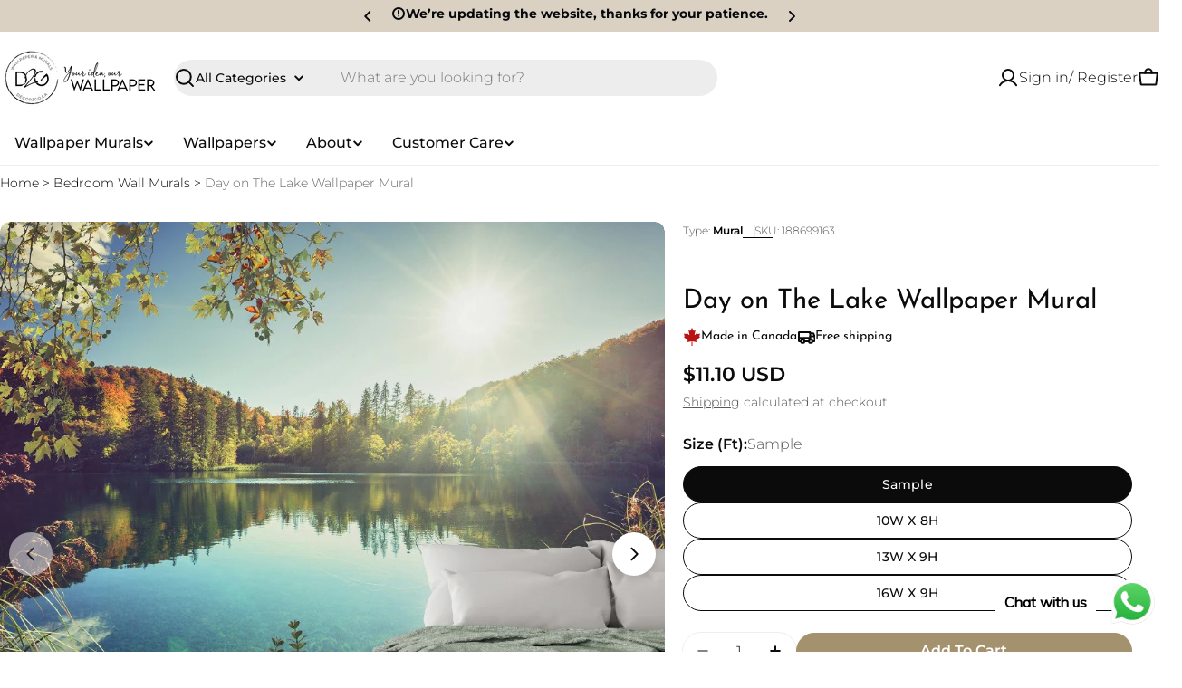

--- FILE ---
content_type: text/html; charset=utf-8
request_url: https://decor2go.com/products/day-on-the-lake-nature-wallpaper-mural?shpxid=86e5afdc-3226-4ef8-90b7-f8415dbadc4b
body_size: 74567
content:

<!doctype html>
<html
  class="no-js"
  lang="en"
  
>
  <head>
    <meta charset="utf-8">
    <meta http-equiv="X-UA-Compatible" content="IE=edge">
    <meta name="viewport" content="width=device-width,initial-scale=1">
    <meta name="theme-color" content="">
    <link rel="canonical" href="https://decor2go.com/products/day-on-the-lake-nature-wallpaper-mural">
    <link rel="preconnect" href="https://cdn.shopify.com" crossorigin><link rel="icon" type="image/png" href="//decor2go.com/cdn/shop/files/New_template_Logo_D2G-02_f5c99937-da6d-486c-b355-3451681697b3.png?crop=center&height=32&v=1734744548&width=32"><link rel="preconnect" href="https://fonts.shopifycdn.com" crossorigin><title>Day on The Lake Wallpaper Mural | Nature &ndash; Decor2Go Wall Fashion</title>

    
      <meta name="description" content="Transform your space with the serene beauty of nature embodied in our Day on The Lake Wallpaper Mural. Adorn your feature wall with lush greenery and tranquil waters, creating a serene atmosphere. Perfect for complementing rustic decor. Order now and bring the outdoors indoors!">
    


<meta property="og:site_name" content="Decor2Go Wall Fashion">
<meta property="og:url" content="https://decor2go.com/products/day-on-the-lake-nature-wallpaper-mural">
<meta property="og:title" content="Day on The Lake Wallpaper Mural | Nature">
<meta property="og:type" content="product">
<meta property="og:description" content="Transform your space with the serene beauty of nature embodied in our Day on The Lake Wallpaper Mural. Adorn your feature wall with lush greenery and tranquil waters, creating a serene atmosphere. Perfect for complementing rustic decor. Order now and bring the outdoors indoors!"><meta property="og:image" content="http://decor2go.com/cdn/shop/files/DayonTheLakeWallpaperMural_188699163_Landscape_Lake_Scenery_Green_bedroom.jpg?v=1713738429">
  <meta property="og:image:secure_url" content="https://decor2go.com/cdn/shop/files/DayonTheLakeWallpaperMural_188699163_Landscape_Lake_Scenery_Green_bedroom.jpg?v=1713738429">
  <meta property="og:image:width" content="967">
  <meta property="og:image:height" content="967"><meta property="og:price:amount" content="11.10">
  <meta property="og:price:currency" content="USD"><meta name="twitter:card" content="summary_large_image">
<meta name="twitter:title" content="Day on The Lake Wallpaper Mural | Nature">
<meta name="twitter:description" content="Transform your space with the serene beauty of nature embodied in our Day on The Lake Wallpaper Mural. Adorn your feature wall with lush greenery and tranquil waters, creating a serene atmosphere. Perfect for complementing rustic decor. Order now and bring the outdoors indoors!">

<style data-shopify>
  @font-face {
  font-family: Montserrat;
  font-weight: 300;
  font-style: normal;
  font-display: swap;
  src: url("//decor2go.com/cdn/fonts/montserrat/montserrat_n3.29e699231893fd243e1620595067294bb067ba2a.woff2") format("woff2"),
       url("//decor2go.com/cdn/fonts/montserrat/montserrat_n3.64ed56f012a53c08a49d49bd7e0c8d2f46119150.woff") format("woff");
}

  @font-face {
  font-family: Montserrat;
  font-weight: 300;
  font-style: italic;
  font-display: swap;
  src: url("//decor2go.com/cdn/fonts/montserrat/montserrat_i3.9cfee8ab0b9b229ed9a7652dff7d786e45a01df2.woff2") format("woff2"),
       url("//decor2go.com/cdn/fonts/montserrat/montserrat_i3.68df04ba4494b4612ed6f9bf46b6c06246fa2fa4.woff") format("woff");
}

  @font-face {
  font-family: Montserrat;
  font-weight: 600;
  font-style: normal;
  font-display: swap;
  src: url("//decor2go.com/cdn/fonts/montserrat/montserrat_n6.1326b3e84230700ef15b3a29fb520639977513e0.woff2") format("woff2"),
       url("//decor2go.com/cdn/fonts/montserrat/montserrat_n6.652f051080eb14192330daceed8cd53dfdc5ead9.woff") format("woff");
}

  @font-face {
  font-family: Montserrat;
  font-weight: 600;
  font-style: italic;
  font-display: swap;
  src: url("//decor2go.com/cdn/fonts/montserrat/montserrat_i6.e90155dd2f004112a61c0322d66d1f59dadfa84b.woff2") format("woff2"),
       url("//decor2go.com/cdn/fonts/montserrat/montserrat_i6.41470518d8e9d7f1bcdd29a447c2397e5393943f.woff") format("woff");
}

  @font-face {
  font-family: Montserrat;
  font-weight: 700;
  font-style: normal;
  font-display: swap;
  src: url("//decor2go.com/cdn/fonts/montserrat/montserrat_n7.3c434e22befd5c18a6b4afadb1e3d77c128c7939.woff2") format("woff2"),
       url("//decor2go.com/cdn/fonts/montserrat/montserrat_n7.5d9fa6e2cae713c8fb539a9876489d86207fe957.woff") format("woff");
}

  @font-face {
  font-family: Montserrat;
  font-weight: 700;
  font-style: italic;
  font-display: swap;
  src: url("//decor2go.com/cdn/fonts/montserrat/montserrat_i7.a0d4a463df4f146567d871890ffb3c80408e7732.woff2") format("woff2"),
       url("//decor2go.com/cdn/fonts/montserrat/montserrat_i7.f6ec9f2a0681acc6f8152c40921d2a4d2e1a2c78.woff") format("woff");
}

  @font-face {
  font-family: "Josefin Sans";
  font-weight: 400;
  font-style: normal;
  font-display: swap;
  src: url("//decor2go.com/cdn/fonts/josefin_sans/josefinsans_n4.70f7efd699799949e6d9f99bc20843a2c86a2e0f.woff2") format("woff2"),
       url("//decor2go.com/cdn/fonts/josefin_sans/josefinsans_n4.35d308a1bdf56e5556bc2ac79702c721e4e2e983.woff") format("woff");
}

  @font-face {
  font-family: "Josefin Sans";
  font-weight: 400;
  font-style: italic;
  font-display: swap;
  src: url("//decor2go.com/cdn/fonts/josefin_sans/josefinsans_i4.a2ba85bff59cf18a6ad90c24fe1808ddb8ce1343.woff2") format("woff2"),
       url("//decor2go.com/cdn/fonts/josefin_sans/josefinsans_i4.2dba61e1d135ab449e8e134ba633cf0d31863cc4.woff") format("woff");
}

  @font-face {
  font-family: Montserrat;
  font-weight: 500;
  font-style: normal;
  font-display: swap;
  src: url("//decor2go.com/cdn/fonts/montserrat/montserrat_n5.07ef3781d9c78c8b93c98419da7ad4fbeebb6635.woff2") format("woff2"),
       url("//decor2go.com/cdn/fonts/montserrat/montserrat_n5.adf9b4bd8b0e4f55a0b203cdd84512667e0d5e4d.woff") format("woff");
}
@font-face {
  font-family: Montserrat;
  font-weight: 500;
  font-style: normal;
  font-display: swap;
  src: url("//decor2go.com/cdn/fonts/montserrat/montserrat_n5.07ef3781d9c78c8b93c98419da7ad4fbeebb6635.woff2") format("woff2"),
       url("//decor2go.com/cdn/fonts/montserrat/montserrat_n5.adf9b4bd8b0e4f55a0b203cdd84512667e0d5e4d.woff") format("woff");
}
@font-face {
  font-family: Montserrat;
  font-weight: 500;
  font-style: normal;
  font-display: swap;
  src: url("//decor2go.com/cdn/fonts/montserrat/montserrat_n5.07ef3781d9c78c8b93c98419da7ad4fbeebb6635.woff2") format("woff2"),
       url("//decor2go.com/cdn/fonts/montserrat/montserrat_n5.adf9b4bd8b0e4f55a0b203cdd84512667e0d5e4d.woff") format("woff");
}
@font-face {
  font-family: Montserrat;
  font-weight: 500;
  font-style: normal;
  font-display: swap;
  src: url("//decor2go.com/cdn/fonts/montserrat/montserrat_n5.07ef3781d9c78c8b93c98419da7ad4fbeebb6635.woff2") format("woff2"),
       url("//decor2go.com/cdn/fonts/montserrat/montserrat_n5.adf9b4bd8b0e4f55a0b203cdd84512667e0d5e4d.woff") format("woff");
}


  
    :root,
.color-scheme-1 {
      --color-background: 255,255,255;
      --color-secondary-background: 237,237,237;
      --color-primary: 196,48,28;
      --color-text-heading: 0,0,0;
      --color-foreground: 0,0,0;
      --color-subtext: 102,102,102;
      --color-subtext-alpha: 1.0;
      --color-border: 229,229,229;
      --color-border-alpha: 1.0;
      --color-button: 0,0,0;
      --color-button-text: 255,255,255;
      --color-secondary-button: 237,237,237;
      --color-secondary-button-border: 237,237,237;
      --color-secondary-button-text: 0,0,0;
      --color-button-before: ;
      --color-field: 237,237,237;
      --color-field-alpha: 1.0;
      --color-field-text: 0,0,0;
      --color-link: 0,0,0;
      --color-link-hover: 0,0,0;
      --color-product-price-sale: 196,48,28;
      --color-progress-bar: 13,135,86;
      --color-foreground-lighten-60: #666666;
      --color-foreground-lighten-40: #999999;
      --color-foreground-lighten-19: #cfcfcf;
--inputs-border-width: 0px;
        --inputs-search-border-width: 0px;}
    @media (min-width: 768px) {
      body .desktop-color-scheme-1 {
        --color-background: 255,255,255;
      --color-secondary-background: 237,237,237;
      --color-primary: 196,48,28;
      --color-text-heading: 0,0,0;
      --color-foreground: 0,0,0;
      --color-subtext: 102,102,102;
      --color-subtext-alpha: 1.0;
      --color-border: 229,229,229;
      --color-border-alpha: 1.0;
      --color-button: 0,0,0;
      --color-button-text: 255,255,255;
      --color-secondary-button: 237,237,237;
      --color-secondary-button-border: 237,237,237;
      --color-secondary-button-text: 0,0,0;
      --color-button-before: ;
      --color-field: 237,237,237;
      --color-field-alpha: 1.0;
      --color-field-text: 0,0,0;
      --color-link: 0,0,0;
      --color-link-hover: 0,0,0;
      --color-product-price-sale: 196,48,28;
      --color-progress-bar: 13,135,86;
      --color-foreground-lighten-60: #666666;
      --color-foreground-lighten-40: #999999;
      --color-foreground-lighten-19: #cfcfcf;
        color: rgb(var(--color-foreground));
        background-color: rgb(var(--color-background));
      }
    }
    @media (max-width: 767px) {
      body .mobile-color-scheme-1 {
        --color-background: 255,255,255;
      --color-secondary-background: 237,237,237;
      --color-primary: 196,48,28;
      --color-text-heading: 0,0,0;
      --color-foreground: 0,0,0;
      --color-subtext: 102,102,102;
      --color-subtext-alpha: 1.0;
      --color-border: 229,229,229;
      --color-border-alpha: 1.0;
      --color-button: 0,0,0;
      --color-button-text: 255,255,255;
      --color-secondary-button: 237,237,237;
      --color-secondary-button-border: 237,237,237;
      --color-secondary-button-text: 0,0,0;
      --color-button-before: ;
      --color-field: 237,237,237;
      --color-field-alpha: 1.0;
      --color-field-text: 0,0,0;
      --color-link: 0,0,0;
      --color-link-hover: 0,0,0;
      --color-product-price-sale: 196,48,28;
      --color-progress-bar: 13,135,86;
      --color-foreground-lighten-60: #666666;
      --color-foreground-lighten-40: #999999;
      --color-foreground-lighten-19: #cfcfcf;
        color: rgb(var(--color-foreground));
        background-color: rgb(var(--color-background));
      }
    }
  
    
.color-scheme-inverse {
      --color-background: 0,0,0;
      --color-secondary-background: 0,0,0;
      --color-primary: 164,145,109;
      --color-text-heading: 255,255,255;
      --color-foreground: 255,255,255;
      --color-subtext: 255,255,255;
      --color-subtext-alpha: 1.0;
      --color-border: 255,255,255;
      --color-border-alpha: 1.0;
      --color-button: 164,145,109;
      --color-button-text: 255,255,255;
      --color-secondary-button: 255,255,255;
      --color-secondary-button-border: 230,230,230;
      --color-secondary-button-text: 0,0,0;
      --color-button-before: ;
      --color-field: 255,255,255;
      --color-field-alpha: 1.0;
      --color-field-text: 0,0,0;
      --color-link: 255,255,255;
      --color-link-hover: 255,255,255;
      --color-product-price-sale: 196,48,28;
      --color-progress-bar: 13,135,86;
      --color-foreground-lighten-60: #999999;
      --color-foreground-lighten-40: #666666;
      --color-foreground-lighten-19: #303030;
--inputs-border-width: 0px;
        --inputs-search-border-width: 0px;}
    @media (min-width: 768px) {
      body .desktop-color-scheme-inverse {
        --color-background: 0,0,0;
      --color-secondary-background: 0,0,0;
      --color-primary: 164,145,109;
      --color-text-heading: 255,255,255;
      --color-foreground: 255,255,255;
      --color-subtext: 255,255,255;
      --color-subtext-alpha: 1.0;
      --color-border: 255,255,255;
      --color-border-alpha: 1.0;
      --color-button: 164,145,109;
      --color-button-text: 255,255,255;
      --color-secondary-button: 255,255,255;
      --color-secondary-button-border: 230,230,230;
      --color-secondary-button-text: 0,0,0;
      --color-button-before: ;
      --color-field: 255,255,255;
      --color-field-alpha: 1.0;
      --color-field-text: 0,0,0;
      --color-link: 255,255,255;
      --color-link-hover: 255,255,255;
      --color-product-price-sale: 196,48,28;
      --color-progress-bar: 13,135,86;
      --color-foreground-lighten-60: #999999;
      --color-foreground-lighten-40: #666666;
      --color-foreground-lighten-19: #303030;
        color: rgb(var(--color-foreground));
        background-color: rgb(var(--color-background));
      }
    }
    @media (max-width: 767px) {
      body .mobile-color-scheme-inverse {
        --color-background: 0,0,0;
      --color-secondary-background: 0,0,0;
      --color-primary: 164,145,109;
      --color-text-heading: 255,255,255;
      --color-foreground: 255,255,255;
      --color-subtext: 255,255,255;
      --color-subtext-alpha: 1.0;
      --color-border: 255,255,255;
      --color-border-alpha: 1.0;
      --color-button: 164,145,109;
      --color-button-text: 255,255,255;
      --color-secondary-button: 255,255,255;
      --color-secondary-button-border: 230,230,230;
      --color-secondary-button-text: 0,0,0;
      --color-button-before: ;
      --color-field: 255,255,255;
      --color-field-alpha: 1.0;
      --color-field-text: 0,0,0;
      --color-link: 255,255,255;
      --color-link-hover: 255,255,255;
      --color-product-price-sale: 196,48,28;
      --color-progress-bar: 13,135,86;
      --color-foreground-lighten-60: #999999;
      --color-foreground-lighten-40: #666666;
      --color-foreground-lighten-19: #303030;
        color: rgb(var(--color-foreground));
        background-color: rgb(var(--color-background));
      }
    }
  
    
.color-scheme-info {
      --color-background: 240,242,255;
      --color-secondary-background: 247,247,247;
      --color-primary: 196,48,28;
      --color-text-heading: 0,0,0;
      --color-foreground: 0,0,0;
      --color-subtext: 102,102,102;
      --color-subtext-alpha: 1.0;
      --color-border: 229,229,229;
      --color-border-alpha: 1.0;
      --color-button: 0,0,0;
      --color-button-text: 255,255,255;
      --color-secondary-button: 237,237,237;
      --color-secondary-button-border: 237,237,237;
      --color-secondary-button-text: 0,0,0;
      --color-button-before: ;
      --color-field: 245,245,245;
      --color-field-alpha: 1.0;
      --color-field-text: 0,0,0;
      --color-link: 0,0,0;
      --color-link-hover: 0,0,0;
      --color-product-price-sale: 196,48,28;
      --color-progress-bar: 13,135,86;
      --color-foreground-lighten-60: #606166;
      --color-foreground-lighten-40: #909199;
      --color-foreground-lighten-19: #c2c4cf;
--inputs-border-width: 0px;
        --inputs-search-border-width: 0px;}
    @media (min-width: 768px) {
      body .desktop-color-scheme-info {
        --color-background: 240,242,255;
      --color-secondary-background: 247,247,247;
      --color-primary: 196,48,28;
      --color-text-heading: 0,0,0;
      --color-foreground: 0,0,0;
      --color-subtext: 102,102,102;
      --color-subtext-alpha: 1.0;
      --color-border: 229,229,229;
      --color-border-alpha: 1.0;
      --color-button: 0,0,0;
      --color-button-text: 255,255,255;
      --color-secondary-button: 237,237,237;
      --color-secondary-button-border: 237,237,237;
      --color-secondary-button-text: 0,0,0;
      --color-button-before: ;
      --color-field: 245,245,245;
      --color-field-alpha: 1.0;
      --color-field-text: 0,0,0;
      --color-link: 0,0,0;
      --color-link-hover: 0,0,0;
      --color-product-price-sale: 196,48,28;
      --color-progress-bar: 13,135,86;
      --color-foreground-lighten-60: #606166;
      --color-foreground-lighten-40: #909199;
      --color-foreground-lighten-19: #c2c4cf;
        color: rgb(var(--color-foreground));
        background-color: rgb(var(--color-background));
      }
    }
    @media (max-width: 767px) {
      body .mobile-color-scheme-info {
        --color-background: 240,242,255;
      --color-secondary-background: 247,247,247;
      --color-primary: 196,48,28;
      --color-text-heading: 0,0,0;
      --color-foreground: 0,0,0;
      --color-subtext: 102,102,102;
      --color-subtext-alpha: 1.0;
      --color-border: 229,229,229;
      --color-border-alpha: 1.0;
      --color-button: 0,0,0;
      --color-button-text: 255,255,255;
      --color-secondary-button: 237,237,237;
      --color-secondary-button-border: 237,237,237;
      --color-secondary-button-text: 0,0,0;
      --color-button-before: ;
      --color-field: 245,245,245;
      --color-field-alpha: 1.0;
      --color-field-text: 0,0,0;
      --color-link: 0,0,0;
      --color-link-hover: 0,0,0;
      --color-product-price-sale: 196,48,28;
      --color-progress-bar: 13,135,86;
      --color-foreground-lighten-60: #606166;
      --color-foreground-lighten-40: #909199;
      --color-foreground-lighten-19: #c2c4cf;
        color: rgb(var(--color-foreground));
        background-color: rgb(var(--color-background));
      }
    }
  
    
.color-scheme-2 {
      --color-background: 29,52,154;
      --color-secondary-background: 245,245,245;
      --color-primary: 196,48,28;
      --color-text-heading: 255,255,255;
      --color-foreground: 255,255,255;
      --color-subtext: 255,255,255;
      --color-subtext-alpha: 1.0;
      --color-border: 229,229,229;
      --color-border-alpha: 1.0;
      --color-button: 255,255,255;
      --color-button-text: 0,0,0;
      --color-secondary-button: 255,255,255;
      --color-secondary-button-border: 255,255,255;
      --color-secondary-button-text: 0,0,0;
      --color-button-before: ;
      --color-field: 245,245,245;
      --color-field-alpha: 1.0;
      --color-field-text: 0,0,0;
      --color-link: 255,255,255;
      --color-link-hover: 255,255,255;
      --color-product-price-sale: 196,48,28;
      --color-progress-bar: 13,135,86;
      --color-foreground-lighten-60: #a5aed7;
      --color-foreground-lighten-40: #7785c2;
      --color-foreground-lighten-19: #485bad;
--inputs-border-width: 0px;
        --inputs-search-border-width: 0px;}
    @media (min-width: 768px) {
      body .desktop-color-scheme-2 {
        --color-background: 29,52,154;
      --color-secondary-background: 245,245,245;
      --color-primary: 196,48,28;
      --color-text-heading: 255,255,255;
      --color-foreground: 255,255,255;
      --color-subtext: 255,255,255;
      --color-subtext-alpha: 1.0;
      --color-border: 229,229,229;
      --color-border-alpha: 1.0;
      --color-button: 255,255,255;
      --color-button-text: 0,0,0;
      --color-secondary-button: 255,255,255;
      --color-secondary-button-border: 255,255,255;
      --color-secondary-button-text: 0,0,0;
      --color-button-before: ;
      --color-field: 245,245,245;
      --color-field-alpha: 1.0;
      --color-field-text: 0,0,0;
      --color-link: 255,255,255;
      --color-link-hover: 255,255,255;
      --color-product-price-sale: 196,48,28;
      --color-progress-bar: 13,135,86;
      --color-foreground-lighten-60: #a5aed7;
      --color-foreground-lighten-40: #7785c2;
      --color-foreground-lighten-19: #485bad;
        color: rgb(var(--color-foreground));
        background-color: rgb(var(--color-background));
      }
    }
    @media (max-width: 767px) {
      body .mobile-color-scheme-2 {
        --color-background: 29,52,154;
      --color-secondary-background: 245,245,245;
      --color-primary: 196,48,28;
      --color-text-heading: 255,255,255;
      --color-foreground: 255,255,255;
      --color-subtext: 255,255,255;
      --color-subtext-alpha: 1.0;
      --color-border: 229,229,229;
      --color-border-alpha: 1.0;
      --color-button: 255,255,255;
      --color-button-text: 0,0,0;
      --color-secondary-button: 255,255,255;
      --color-secondary-button-border: 255,255,255;
      --color-secondary-button-text: 0,0,0;
      --color-button-before: ;
      --color-field: 245,245,245;
      --color-field-alpha: 1.0;
      --color-field-text: 0,0,0;
      --color-link: 255,255,255;
      --color-link-hover: 255,255,255;
      --color-product-price-sale: 196,48,28;
      --color-progress-bar: 13,135,86;
      --color-foreground-lighten-60: #a5aed7;
      --color-foreground-lighten-40: #7785c2;
      --color-foreground-lighten-19: #485bad;
        color: rgb(var(--color-foreground));
        background-color: rgb(var(--color-background));
      }
    }
  
    
.color-scheme-3 {
      --color-background: 244,246,145;
      --color-secondary-background: 247,247,247;
      --color-primary: 196,48,28;
      --color-text-heading: 0,0,0;
      --color-foreground: 0,0,0;
      --color-subtext: 102,102,102;
      --color-subtext-alpha: 1.0;
      --color-border: 247,247,247;
      --color-border-alpha: 1.0;
      --color-button: 0,0,0;
      --color-button-text: 255,255,255;
      --color-secondary-button: 244,246,145;
      --color-secondary-button-border: 0,0,0;
      --color-secondary-button-text: 0,0,0;
      --color-button-before: ;
      --color-field: 255,255,255;
      --color-field-alpha: 1.0;
      --color-field-text: 0,0,0;
      --color-link: 0,0,0;
      --color-link-hover: 0,0,0;
      --color-product-price-sale: 196,48,28;
      --color-progress-bar: 13,135,86;
      --color-foreground-lighten-60: #62623a;
      --color-foreground-lighten-40: #929457;
      --color-foreground-lighten-19: #c6c775;
--inputs-border-width: 0px;
        --inputs-search-border-width: 0px;}
    @media (min-width: 768px) {
      body .desktop-color-scheme-3 {
        --color-background: 244,246,145;
      --color-secondary-background: 247,247,247;
      --color-primary: 196,48,28;
      --color-text-heading: 0,0,0;
      --color-foreground: 0,0,0;
      --color-subtext: 102,102,102;
      --color-subtext-alpha: 1.0;
      --color-border: 247,247,247;
      --color-border-alpha: 1.0;
      --color-button: 0,0,0;
      --color-button-text: 255,255,255;
      --color-secondary-button: 244,246,145;
      --color-secondary-button-border: 0,0,0;
      --color-secondary-button-text: 0,0,0;
      --color-button-before: ;
      --color-field: 255,255,255;
      --color-field-alpha: 1.0;
      --color-field-text: 0,0,0;
      --color-link: 0,0,0;
      --color-link-hover: 0,0,0;
      --color-product-price-sale: 196,48,28;
      --color-progress-bar: 13,135,86;
      --color-foreground-lighten-60: #62623a;
      --color-foreground-lighten-40: #929457;
      --color-foreground-lighten-19: #c6c775;
        color: rgb(var(--color-foreground));
        background-color: rgb(var(--color-background));
      }
    }
    @media (max-width: 767px) {
      body .mobile-color-scheme-3 {
        --color-background: 244,246,145;
      --color-secondary-background: 247,247,247;
      --color-primary: 196,48,28;
      --color-text-heading: 0,0,0;
      --color-foreground: 0,0,0;
      --color-subtext: 102,102,102;
      --color-subtext-alpha: 1.0;
      --color-border: 247,247,247;
      --color-border-alpha: 1.0;
      --color-button: 0,0,0;
      --color-button-text: 255,255,255;
      --color-secondary-button: 244,246,145;
      --color-secondary-button-border: 0,0,0;
      --color-secondary-button-text: 0,0,0;
      --color-button-before: ;
      --color-field: 255,255,255;
      --color-field-alpha: 1.0;
      --color-field-text: 0,0,0;
      --color-link: 0,0,0;
      --color-link-hover: 0,0,0;
      --color-product-price-sale: 196,48,28;
      --color-progress-bar: 13,135,86;
      --color-foreground-lighten-60: #62623a;
      --color-foreground-lighten-40: #929457;
      --color-foreground-lighten-19: #c6c775;
        color: rgb(var(--color-foreground));
        background-color: rgb(var(--color-background));
      }
    }
  
    
.color-scheme-4 {
      --color-background: 245,226,226;
      --color-secondary-background: 247,247,247;
      --color-primary: 196,48,28;
      --color-text-heading: 0,0,0;
      --color-foreground: 0,0,0;
      --color-subtext: 102,102,102;
      --color-subtext-alpha: 1.0;
      --color-border: 230,230,230;
      --color-border-alpha: 1.0;
      --color-button: 0,0,0;
      --color-button-text: 255,255,255;
      --color-secondary-button: 233,233,233;
      --color-secondary-button-border: 233,233,233;
      --color-secondary-button-text: 0,0,0;
      --color-button-before: ;
      --color-field: 245,245,245;
      --color-field-alpha: 1.0;
      --color-field-text: 0,0,0;
      --color-link: 0,0,0;
      --color-link-hover: 0,0,0;
      --color-product-price-sale: 196,48,28;
      --color-progress-bar: 13,135,86;
      --color-foreground-lighten-60: #625a5a;
      --color-foreground-lighten-40: #938888;
      --color-foreground-lighten-19: #c6b7b7;
--inputs-border-width: 0px;
        --inputs-search-border-width: 0px;}
    @media (min-width: 768px) {
      body .desktop-color-scheme-4 {
        --color-background: 245,226,226;
      --color-secondary-background: 247,247,247;
      --color-primary: 196,48,28;
      --color-text-heading: 0,0,0;
      --color-foreground: 0,0,0;
      --color-subtext: 102,102,102;
      --color-subtext-alpha: 1.0;
      --color-border: 230,230,230;
      --color-border-alpha: 1.0;
      --color-button: 0,0,0;
      --color-button-text: 255,255,255;
      --color-secondary-button: 233,233,233;
      --color-secondary-button-border: 233,233,233;
      --color-secondary-button-text: 0,0,0;
      --color-button-before: ;
      --color-field: 245,245,245;
      --color-field-alpha: 1.0;
      --color-field-text: 0,0,0;
      --color-link: 0,0,0;
      --color-link-hover: 0,0,0;
      --color-product-price-sale: 196,48,28;
      --color-progress-bar: 13,135,86;
      --color-foreground-lighten-60: #625a5a;
      --color-foreground-lighten-40: #938888;
      --color-foreground-lighten-19: #c6b7b7;
        color: rgb(var(--color-foreground));
        background-color: rgb(var(--color-background));
      }
    }
    @media (max-width: 767px) {
      body .mobile-color-scheme-4 {
        --color-background: 245,226,226;
      --color-secondary-background: 247,247,247;
      --color-primary: 196,48,28;
      --color-text-heading: 0,0,0;
      --color-foreground: 0,0,0;
      --color-subtext: 102,102,102;
      --color-subtext-alpha: 1.0;
      --color-border: 230,230,230;
      --color-border-alpha: 1.0;
      --color-button: 0,0,0;
      --color-button-text: 255,255,255;
      --color-secondary-button: 233,233,233;
      --color-secondary-button-border: 233,233,233;
      --color-secondary-button-text: 0,0,0;
      --color-button-before: ;
      --color-field: 245,245,245;
      --color-field-alpha: 1.0;
      --color-field-text: 0,0,0;
      --color-link: 0,0,0;
      --color-link-hover: 0,0,0;
      --color-product-price-sale: 196,48,28;
      --color-progress-bar: 13,135,86;
      --color-foreground-lighten-60: #625a5a;
      --color-foreground-lighten-40: #938888;
      --color-foreground-lighten-19: #c6b7b7;
        color: rgb(var(--color-foreground));
        background-color: rgb(var(--color-background));
      }
    }
  
    
.color-scheme-6 {
      --color-background: 224,239,228;
      --color-secondary-background: 243,238,234;
      --color-primary: 196,48,28;
      --color-text-heading: 0,0,0;
      --color-foreground: 0,0,0;
      --color-subtext: 102,102,102;
      --color-subtext-alpha: 1.0;
      --color-border: 198,191,177;
      --color-border-alpha: 1.0;
      --color-button: 0,0,0;
      --color-button-text: 255,255,255;
      --color-secondary-button: 255,255,255;
      --color-secondary-button-border: 230,230,230;
      --color-secondary-button-text: 0,0,0;
      --color-button-before: ;
      --color-field: 255,255,255;
      --color-field-alpha: 1.0;
      --color-field-text: 0,0,0;
      --color-link: 0,0,0;
      --color-link-hover: 0,0,0;
      --color-product-price-sale: 196,48,28;
      --color-progress-bar: 13,135,86;
      --color-foreground-lighten-60: #5a605b;
      --color-foreground-lighten-40: #868f89;
      --color-foreground-lighten-19: #b5c2b9;
--inputs-border-width: 0px;
        --inputs-search-border-width: 0px;}
    @media (min-width: 768px) {
      body .desktop-color-scheme-6 {
        --color-background: 224,239,228;
      --color-secondary-background: 243,238,234;
      --color-primary: 196,48,28;
      --color-text-heading: 0,0,0;
      --color-foreground: 0,0,0;
      --color-subtext: 102,102,102;
      --color-subtext-alpha: 1.0;
      --color-border: 198,191,177;
      --color-border-alpha: 1.0;
      --color-button: 0,0,0;
      --color-button-text: 255,255,255;
      --color-secondary-button: 255,255,255;
      --color-secondary-button-border: 230,230,230;
      --color-secondary-button-text: 0,0,0;
      --color-button-before: ;
      --color-field: 255,255,255;
      --color-field-alpha: 1.0;
      --color-field-text: 0,0,0;
      --color-link: 0,0,0;
      --color-link-hover: 0,0,0;
      --color-product-price-sale: 196,48,28;
      --color-progress-bar: 13,135,86;
      --color-foreground-lighten-60: #5a605b;
      --color-foreground-lighten-40: #868f89;
      --color-foreground-lighten-19: #b5c2b9;
        color: rgb(var(--color-foreground));
        background-color: rgb(var(--color-background));
      }
    }
    @media (max-width: 767px) {
      body .mobile-color-scheme-6 {
        --color-background: 224,239,228;
      --color-secondary-background: 243,238,234;
      --color-primary: 196,48,28;
      --color-text-heading: 0,0,0;
      --color-foreground: 0,0,0;
      --color-subtext: 102,102,102;
      --color-subtext-alpha: 1.0;
      --color-border: 198,191,177;
      --color-border-alpha: 1.0;
      --color-button: 0,0,0;
      --color-button-text: 255,255,255;
      --color-secondary-button: 255,255,255;
      --color-secondary-button-border: 230,230,230;
      --color-secondary-button-text: 0,0,0;
      --color-button-before: ;
      --color-field: 255,255,255;
      --color-field-alpha: 1.0;
      --color-field-text: 0,0,0;
      --color-link: 0,0,0;
      --color-link-hover: 0,0,0;
      --color-product-price-sale: 196,48,28;
      --color-progress-bar: 13,135,86;
      --color-foreground-lighten-60: #5a605b;
      --color-foreground-lighten-40: #868f89;
      --color-foreground-lighten-19: #b5c2b9;
        color: rgb(var(--color-foreground));
        background-color: rgb(var(--color-background));
      }
    }
  
    
.color-scheme-7 {
      --color-background: 219,225,255;
      --color-secondary-background: 233,233,233;
      --color-primary: 196,48,28;
      --color-text-heading: 0,0,0;
      --color-foreground: 0,0,0;
      --color-subtext: 102,102,102;
      --color-subtext-alpha: 1.0;
      --color-border: 230,230,230;
      --color-border-alpha: 1.0;
      --color-button: 0,0,0;
      --color-button-text: 255,255,255;
      --color-secondary-button: 233,233,233;
      --color-secondary-button-border: 233,233,233;
      --color-secondary-button-text: 0,0,0;
      --color-button-before: ;
      --color-field: 245,245,245;
      --color-field-alpha: 1.0;
      --color-field-text: 0,0,0;
      --color-link: 0,0,0;
      --color-link-hover: 0,0,0;
      --color-product-price-sale: 196,48,28;
      --color-progress-bar: 13,135,86;
      --color-foreground-lighten-60: #585a66;
      --color-foreground-lighten-40: #838799;
      --color-foreground-lighten-19: #b1b6cf;
--inputs-border-width: 0px;
        --inputs-search-border-width: 0px;}
    @media (min-width: 768px) {
      body .desktop-color-scheme-7 {
        --color-background: 219,225,255;
      --color-secondary-background: 233,233,233;
      --color-primary: 196,48,28;
      --color-text-heading: 0,0,0;
      --color-foreground: 0,0,0;
      --color-subtext: 102,102,102;
      --color-subtext-alpha: 1.0;
      --color-border: 230,230,230;
      --color-border-alpha: 1.0;
      --color-button: 0,0,0;
      --color-button-text: 255,255,255;
      --color-secondary-button: 233,233,233;
      --color-secondary-button-border: 233,233,233;
      --color-secondary-button-text: 0,0,0;
      --color-button-before: ;
      --color-field: 245,245,245;
      --color-field-alpha: 1.0;
      --color-field-text: 0,0,0;
      --color-link: 0,0,0;
      --color-link-hover: 0,0,0;
      --color-product-price-sale: 196,48,28;
      --color-progress-bar: 13,135,86;
      --color-foreground-lighten-60: #585a66;
      --color-foreground-lighten-40: #838799;
      --color-foreground-lighten-19: #b1b6cf;
        color: rgb(var(--color-foreground));
        background-color: rgb(var(--color-background));
      }
    }
    @media (max-width: 767px) {
      body .mobile-color-scheme-7 {
        --color-background: 219,225,255;
      --color-secondary-background: 233,233,233;
      --color-primary: 196,48,28;
      --color-text-heading: 0,0,0;
      --color-foreground: 0,0,0;
      --color-subtext: 102,102,102;
      --color-subtext-alpha: 1.0;
      --color-border: 230,230,230;
      --color-border-alpha: 1.0;
      --color-button: 0,0,0;
      --color-button-text: 255,255,255;
      --color-secondary-button: 233,233,233;
      --color-secondary-button-border: 233,233,233;
      --color-secondary-button-text: 0,0,0;
      --color-button-before: ;
      --color-field: 245,245,245;
      --color-field-alpha: 1.0;
      --color-field-text: 0,0,0;
      --color-link: 0,0,0;
      --color-link-hover: 0,0,0;
      --color-product-price-sale: 196,48,28;
      --color-progress-bar: 13,135,86;
      --color-foreground-lighten-60: #585a66;
      --color-foreground-lighten-40: #838799;
      --color-foreground-lighten-19: #b1b6cf;
        color: rgb(var(--color-foreground));
        background-color: rgb(var(--color-background));
      }
    }
  
    
.color-scheme-8 {
      --color-background: 196,48,28;
      --color-secondary-background: 247,247,247;
      --color-primary: 196,48,28;
      --color-text-heading: 255,255,255;
      --color-foreground: 255,255,255;
      --color-subtext: 255,255,255;
      --color-subtext-alpha: 1.0;
      --color-border: 230,230,230;
      --color-border-alpha: 1.0;
      --color-button: 255,255,255;
      --color-button-text: 0,0,0;
      --color-secondary-button: 196,48,28;
      --color-secondary-button-border: 255,255,255;
      --color-secondary-button-text: 255,255,255;
      --color-button-before: ;
      --color-field: 245,245,245;
      --color-field-alpha: 1.0;
      --color-field-text: 0,0,0;
      --color-link: 255,255,255;
      --color-link-hover: 255,255,255;
      --color-product-price-sale: 196,48,28;
      --color-progress-bar: 13,135,86;
      --color-foreground-lighten-60: #e7aca4;
      --color-foreground-lighten-40: #dc8377;
      --color-foreground-lighten-19: #cf5747;
--inputs-border-width: 0px;
        --inputs-search-border-width: 0px;}
    @media (min-width: 768px) {
      body .desktop-color-scheme-8 {
        --color-background: 196,48,28;
      --color-secondary-background: 247,247,247;
      --color-primary: 196,48,28;
      --color-text-heading: 255,255,255;
      --color-foreground: 255,255,255;
      --color-subtext: 255,255,255;
      --color-subtext-alpha: 1.0;
      --color-border: 230,230,230;
      --color-border-alpha: 1.0;
      --color-button: 255,255,255;
      --color-button-text: 0,0,0;
      --color-secondary-button: 196,48,28;
      --color-secondary-button-border: 255,255,255;
      --color-secondary-button-text: 255,255,255;
      --color-button-before: ;
      --color-field: 245,245,245;
      --color-field-alpha: 1.0;
      --color-field-text: 0,0,0;
      --color-link: 255,255,255;
      --color-link-hover: 255,255,255;
      --color-product-price-sale: 196,48,28;
      --color-progress-bar: 13,135,86;
      --color-foreground-lighten-60: #e7aca4;
      --color-foreground-lighten-40: #dc8377;
      --color-foreground-lighten-19: #cf5747;
        color: rgb(var(--color-foreground));
        background-color: rgb(var(--color-background));
      }
    }
    @media (max-width: 767px) {
      body .mobile-color-scheme-8 {
        --color-background: 196,48,28;
      --color-secondary-background: 247,247,247;
      --color-primary: 196,48,28;
      --color-text-heading: 255,255,255;
      --color-foreground: 255,255,255;
      --color-subtext: 255,255,255;
      --color-subtext-alpha: 1.0;
      --color-border: 230,230,230;
      --color-border-alpha: 1.0;
      --color-button: 255,255,255;
      --color-button-text: 0,0,0;
      --color-secondary-button: 196,48,28;
      --color-secondary-button-border: 255,255,255;
      --color-secondary-button-text: 255,255,255;
      --color-button-before: ;
      --color-field: 245,245,245;
      --color-field-alpha: 1.0;
      --color-field-text: 0,0,0;
      --color-link: 255,255,255;
      --color-link-hover: 255,255,255;
      --color-product-price-sale: 196,48,28;
      --color-progress-bar: 13,135,86;
      --color-foreground-lighten-60: #e7aca4;
      --color-foreground-lighten-40: #dc8377;
      --color-foreground-lighten-19: #cf5747;
        color: rgb(var(--color-foreground));
        background-color: rgb(var(--color-background));
      }
    }
  
    
.color-scheme-9 {
      --color-background: 255,255,255;
      --color-secondary-background: 237,237,237;
      --color-primary: 196,48,28;
      --color-text-heading: 0,0,0;
      --color-foreground: 0,0,0;
      --color-subtext: 102,102,102;
      --color-subtext-alpha: 1.0;
      --color-border: 229,229,229;
      --color-border-alpha: 1.0;
      --color-button: 244,246,145;
      --color-button-text: 0,0,0;
      --color-secondary-button: 237,237,237;
      --color-secondary-button-border: 237,237,237;
      --color-secondary-button-text: 0,0,0;
      --color-button-before: ;
      --color-field: 237,237,237;
      --color-field-alpha: 1.0;
      --color-field-text: 0,0,0;
      --color-link: 0,0,0;
      --color-link-hover: 0,0,0;
      --color-product-price-sale: 196,48,28;
      --color-progress-bar: 13,135,86;
      --color-foreground-lighten-60: #666666;
      --color-foreground-lighten-40: #999999;
      --color-foreground-lighten-19: #cfcfcf;
--inputs-border-width: 0px;
        --inputs-search-border-width: 0px;}
    @media (min-width: 768px) {
      body .desktop-color-scheme-9 {
        --color-background: 255,255,255;
      --color-secondary-background: 237,237,237;
      --color-primary: 196,48,28;
      --color-text-heading: 0,0,0;
      --color-foreground: 0,0,0;
      --color-subtext: 102,102,102;
      --color-subtext-alpha: 1.0;
      --color-border: 229,229,229;
      --color-border-alpha: 1.0;
      --color-button: 244,246,145;
      --color-button-text: 0,0,0;
      --color-secondary-button: 237,237,237;
      --color-secondary-button-border: 237,237,237;
      --color-secondary-button-text: 0,0,0;
      --color-button-before: ;
      --color-field: 237,237,237;
      --color-field-alpha: 1.0;
      --color-field-text: 0,0,0;
      --color-link: 0,0,0;
      --color-link-hover: 0,0,0;
      --color-product-price-sale: 196,48,28;
      --color-progress-bar: 13,135,86;
      --color-foreground-lighten-60: #666666;
      --color-foreground-lighten-40: #999999;
      --color-foreground-lighten-19: #cfcfcf;
        color: rgb(var(--color-foreground));
        background-color: rgb(var(--color-background));
      }
    }
    @media (max-width: 767px) {
      body .mobile-color-scheme-9 {
        --color-background: 255,255,255;
      --color-secondary-background: 237,237,237;
      --color-primary: 196,48,28;
      --color-text-heading: 0,0,0;
      --color-foreground: 0,0,0;
      --color-subtext: 102,102,102;
      --color-subtext-alpha: 1.0;
      --color-border: 229,229,229;
      --color-border-alpha: 1.0;
      --color-button: 244,246,145;
      --color-button-text: 0,0,0;
      --color-secondary-button: 237,237,237;
      --color-secondary-button-border: 237,237,237;
      --color-secondary-button-text: 0,0,0;
      --color-button-before: ;
      --color-field: 237,237,237;
      --color-field-alpha: 1.0;
      --color-field-text: 0,0,0;
      --color-link: 0,0,0;
      --color-link-hover: 0,0,0;
      --color-product-price-sale: 196,48,28;
      --color-progress-bar: 13,135,86;
      --color-foreground-lighten-60: #666666;
      --color-foreground-lighten-40: #999999;
      --color-foreground-lighten-19: #cfcfcf;
        color: rgb(var(--color-foreground));
        background-color: rgb(var(--color-background));
      }
    }
  
    
.color-scheme-10 {
      --color-background: 246,246,246;
      --color-secondary-background: 237,237,237;
      --color-primary: 196,48,28;
      --color-text-heading: 0,0,0;
      --color-foreground: 0,0,0;
      --color-subtext: 102,102,102;
      --color-subtext-alpha: 1.0;
      --color-border: 229,229,229;
      --color-border-alpha: 1.0;
      --color-button: 0,0,0;
      --color-button-text: 255,255,255;
      --color-secondary-button: 237,237,237;
      --color-secondary-button-border: 237,237,237;
      --color-secondary-button-text: 0,0,0;
      --color-button-before: ;
      --color-field: 237,237,237;
      --color-field-alpha: 1.0;
      --color-field-text: 0,0,0;
      --color-link: 0,0,0;
      --color-link-hover: 0,0,0;
      --color-product-price-sale: 196,48,28;
      --color-progress-bar: 13,135,86;
      --color-foreground-lighten-60: #626262;
      --color-foreground-lighten-40: #949494;
      --color-foreground-lighten-19: #c7c7c7;
--inputs-border-width: 0px;
        --inputs-search-border-width: 0px;}
    @media (min-width: 768px) {
      body .desktop-color-scheme-10 {
        --color-background: 246,246,246;
      --color-secondary-background: 237,237,237;
      --color-primary: 196,48,28;
      --color-text-heading: 0,0,0;
      --color-foreground: 0,0,0;
      --color-subtext: 102,102,102;
      --color-subtext-alpha: 1.0;
      --color-border: 229,229,229;
      --color-border-alpha: 1.0;
      --color-button: 0,0,0;
      --color-button-text: 255,255,255;
      --color-secondary-button: 237,237,237;
      --color-secondary-button-border: 237,237,237;
      --color-secondary-button-text: 0,0,0;
      --color-button-before: ;
      --color-field: 237,237,237;
      --color-field-alpha: 1.0;
      --color-field-text: 0,0,0;
      --color-link: 0,0,0;
      --color-link-hover: 0,0,0;
      --color-product-price-sale: 196,48,28;
      --color-progress-bar: 13,135,86;
      --color-foreground-lighten-60: #626262;
      --color-foreground-lighten-40: #949494;
      --color-foreground-lighten-19: #c7c7c7;
        color: rgb(var(--color-foreground));
        background-color: rgb(var(--color-background));
      }
    }
    @media (max-width: 767px) {
      body .mobile-color-scheme-10 {
        --color-background: 246,246,246;
      --color-secondary-background: 237,237,237;
      --color-primary: 196,48,28;
      --color-text-heading: 0,0,0;
      --color-foreground: 0,0,0;
      --color-subtext: 102,102,102;
      --color-subtext-alpha: 1.0;
      --color-border: 229,229,229;
      --color-border-alpha: 1.0;
      --color-button: 0,0,0;
      --color-button-text: 255,255,255;
      --color-secondary-button: 237,237,237;
      --color-secondary-button-border: 237,237,237;
      --color-secondary-button-text: 0,0,0;
      --color-button-before: ;
      --color-field: 237,237,237;
      --color-field-alpha: 1.0;
      --color-field-text: 0,0,0;
      --color-link: 0,0,0;
      --color-link-hover: 0,0,0;
      --color-product-price-sale: 196,48,28;
      --color-progress-bar: 13,135,86;
      --color-foreground-lighten-60: #626262;
      --color-foreground-lighten-40: #949494;
      --color-foreground-lighten-19: #c7c7c7;
        color: rgb(var(--color-foreground));
        background-color: rgb(var(--color-background));
      }
    }
  
    
.color-scheme-11 {
      --color-background: 246,246,246;
      --color-secondary-background: 237,237,237;
      --color-primary: 196,48,28;
      --color-text-heading: 7,40,53;
      --color-foreground: 7,40,53;
      --color-subtext: 81,105,113;
      --color-subtext-alpha: 1.0;
      --color-border: 81,105,113;
      --color-border-alpha: 1.0;
      --color-button: 7,40,53;
      --color-button-text: 255,255,255;
      --color-secondary-button: 237,237,237;
      --color-secondary-button-border: 237,237,237;
      --color-secondary-button-text: 7,40,53;
      --color-button-before: ;
      --color-field: 255,255,255;
      --color-field-alpha: 1.0;
      --color-field-text: 7,40,53;
      --color-link: 7,40,53;
      --color-link-hover: 7,40,53;
      --color-product-price-sale: 196,48,28;
      --color-progress-bar: 13,135,86;
      --color-foreground-lighten-60: #677a82;
      --color-foreground-lighten-40: #96a4a9;
      --color-foreground-lighten-19: #c9cfd1;
--inputs-border-width: 0px;
        --inputs-search-border-width: 0px;}
    @media (min-width: 768px) {
      body .desktop-color-scheme-11 {
        --color-background: 246,246,246;
      --color-secondary-background: 237,237,237;
      --color-primary: 196,48,28;
      --color-text-heading: 7,40,53;
      --color-foreground: 7,40,53;
      --color-subtext: 81,105,113;
      --color-subtext-alpha: 1.0;
      --color-border: 81,105,113;
      --color-border-alpha: 1.0;
      --color-button: 7,40,53;
      --color-button-text: 255,255,255;
      --color-secondary-button: 237,237,237;
      --color-secondary-button-border: 237,237,237;
      --color-secondary-button-text: 7,40,53;
      --color-button-before: ;
      --color-field: 255,255,255;
      --color-field-alpha: 1.0;
      --color-field-text: 7,40,53;
      --color-link: 7,40,53;
      --color-link-hover: 7,40,53;
      --color-product-price-sale: 196,48,28;
      --color-progress-bar: 13,135,86;
      --color-foreground-lighten-60: #677a82;
      --color-foreground-lighten-40: #96a4a9;
      --color-foreground-lighten-19: #c9cfd1;
        color: rgb(var(--color-foreground));
        background-color: rgb(var(--color-background));
      }
    }
    @media (max-width: 767px) {
      body .mobile-color-scheme-11 {
        --color-background: 246,246,246;
      --color-secondary-background: 237,237,237;
      --color-primary: 196,48,28;
      --color-text-heading: 7,40,53;
      --color-foreground: 7,40,53;
      --color-subtext: 81,105,113;
      --color-subtext-alpha: 1.0;
      --color-border: 81,105,113;
      --color-border-alpha: 1.0;
      --color-button: 7,40,53;
      --color-button-text: 255,255,255;
      --color-secondary-button: 237,237,237;
      --color-secondary-button-border: 237,237,237;
      --color-secondary-button-text: 7,40,53;
      --color-button-before: ;
      --color-field: 255,255,255;
      --color-field-alpha: 1.0;
      --color-field-text: 7,40,53;
      --color-link: 7,40,53;
      --color-link-hover: 7,40,53;
      --color-product-price-sale: 196,48,28;
      --color-progress-bar: 13,135,86;
      --color-foreground-lighten-60: #677a82;
      --color-foreground-lighten-40: #96a4a9;
      --color-foreground-lighten-19: #c9cfd1;
        color: rgb(var(--color-foreground));
        background-color: rgb(var(--color-background));
      }
    }
  
    
.color-scheme-12 {
      --color-background: 255,255,255;
      --color-secondary-background: 237,237,237;
      --color-primary: 196,48,28;
      --color-text-heading: 7,40,53;
      --color-foreground: 7,40,53;
      --color-subtext: 81,105,113;
      --color-subtext-alpha: 1.0;
      --color-border: 81,105,113;
      --color-border-alpha: 1.0;
      --color-button: 196,48,28;
      --color-button-text: 255,255,255;
      --color-secondary-button: 237,237,237;
      --color-secondary-button-border: 237,237,237;
      --color-secondary-button-text: 7,40,53;
      --color-button-before: ;
      --color-field: 255,255,255;
      --color-field-alpha: 1.0;
      --color-field-text: 7,40,53;
      --color-link: 7,40,53;
      --color-link-hover: 7,40,53;
      --color-product-price-sale: 196,48,28;
      --color-progress-bar: 13,135,86;
      --color-foreground-lighten-60: #6a7e86;
      --color-foreground-lighten-40: #9ca9ae;
      --color-foreground-lighten-19: #d0d6d9;
--inputs-border-width: 1px;
        --inputs-search-border-width: 2px;}
    @media (min-width: 768px) {
      body .desktop-color-scheme-12 {
        --color-background: 255,255,255;
      --color-secondary-background: 237,237,237;
      --color-primary: 196,48,28;
      --color-text-heading: 7,40,53;
      --color-foreground: 7,40,53;
      --color-subtext: 81,105,113;
      --color-subtext-alpha: 1.0;
      --color-border: 81,105,113;
      --color-border-alpha: 1.0;
      --color-button: 196,48,28;
      --color-button-text: 255,255,255;
      --color-secondary-button: 237,237,237;
      --color-secondary-button-border: 237,237,237;
      --color-secondary-button-text: 7,40,53;
      --color-button-before: ;
      --color-field: 255,255,255;
      --color-field-alpha: 1.0;
      --color-field-text: 7,40,53;
      --color-link: 7,40,53;
      --color-link-hover: 7,40,53;
      --color-product-price-sale: 196,48,28;
      --color-progress-bar: 13,135,86;
      --color-foreground-lighten-60: #6a7e86;
      --color-foreground-lighten-40: #9ca9ae;
      --color-foreground-lighten-19: #d0d6d9;
        color: rgb(var(--color-foreground));
        background-color: rgb(var(--color-background));
      }
    }
    @media (max-width: 767px) {
      body .mobile-color-scheme-12 {
        --color-background: 255,255,255;
      --color-secondary-background: 237,237,237;
      --color-primary: 196,48,28;
      --color-text-heading: 7,40,53;
      --color-foreground: 7,40,53;
      --color-subtext: 81,105,113;
      --color-subtext-alpha: 1.0;
      --color-border: 81,105,113;
      --color-border-alpha: 1.0;
      --color-button: 196,48,28;
      --color-button-text: 255,255,255;
      --color-secondary-button: 237,237,237;
      --color-secondary-button-border: 237,237,237;
      --color-secondary-button-text: 7,40,53;
      --color-button-before: ;
      --color-field: 255,255,255;
      --color-field-alpha: 1.0;
      --color-field-text: 7,40,53;
      --color-link: 7,40,53;
      --color-link-hover: 7,40,53;
      --color-product-price-sale: 196,48,28;
      --color-progress-bar: 13,135,86;
      --color-foreground-lighten-60: #6a7e86;
      --color-foreground-lighten-40: #9ca9ae;
      --color-foreground-lighten-19: #d0d6d9;
        color: rgb(var(--color-foreground));
        background-color: rgb(var(--color-background));
      }
    }
  
    
.color-scheme-13 {
      --color-background: 249,242,223;
      --color-secondary-background: 237,237,237;
      --color-primary: 196,48,28;
      --color-text-heading: 7,40,53;
      --color-foreground: 7,40,53;
      --color-subtext: 81,105,113;
      --color-subtext-alpha: 1.0;
      --color-border: 230,233,235;
      --color-border-alpha: 1.0;
      --color-button: 7,40,53;
      --color-button-text: 255,255,255;
      --color-secondary-button: 237,237,237;
      --color-secondary-button-border: 237,237,237;
      --color-secondary-button-text: 7,40,53;
      --color-button-before: ;
      --color-field: 237,237,237;
      --color-field-alpha: 1.0;
      --color-field-text: 7,40,53;
      --color-link: 7,40,53;
      --color-link-hover: 7,40,53;
      --color-product-price-sale: 196,48,28;
      --color-progress-bar: 13,135,86;
      --color-foreground-lighten-60: #687979;
      --color-foreground-lighten-40: #98a19b;
      --color-foreground-lighten-19: #cbccbf;
--inputs-border-width: 0px;
        --inputs-search-border-width: 0px;}
    @media (min-width: 768px) {
      body .desktop-color-scheme-13 {
        --color-background: 249,242,223;
      --color-secondary-background: 237,237,237;
      --color-primary: 196,48,28;
      --color-text-heading: 7,40,53;
      --color-foreground: 7,40,53;
      --color-subtext: 81,105,113;
      --color-subtext-alpha: 1.0;
      --color-border: 230,233,235;
      --color-border-alpha: 1.0;
      --color-button: 7,40,53;
      --color-button-text: 255,255,255;
      --color-secondary-button: 237,237,237;
      --color-secondary-button-border: 237,237,237;
      --color-secondary-button-text: 7,40,53;
      --color-button-before: ;
      --color-field: 237,237,237;
      --color-field-alpha: 1.0;
      --color-field-text: 7,40,53;
      --color-link: 7,40,53;
      --color-link-hover: 7,40,53;
      --color-product-price-sale: 196,48,28;
      --color-progress-bar: 13,135,86;
      --color-foreground-lighten-60: #687979;
      --color-foreground-lighten-40: #98a19b;
      --color-foreground-lighten-19: #cbccbf;
        color: rgb(var(--color-foreground));
        background-color: rgb(var(--color-background));
      }
    }
    @media (max-width: 767px) {
      body .mobile-color-scheme-13 {
        --color-background: 249,242,223;
      --color-secondary-background: 237,237,237;
      --color-primary: 196,48,28;
      --color-text-heading: 7,40,53;
      --color-foreground: 7,40,53;
      --color-subtext: 81,105,113;
      --color-subtext-alpha: 1.0;
      --color-border: 230,233,235;
      --color-border-alpha: 1.0;
      --color-button: 7,40,53;
      --color-button-text: 255,255,255;
      --color-secondary-button: 237,237,237;
      --color-secondary-button-border: 237,237,237;
      --color-secondary-button-text: 7,40,53;
      --color-button-before: ;
      --color-field: 237,237,237;
      --color-field-alpha: 1.0;
      --color-field-text: 7,40,53;
      --color-link: 7,40,53;
      --color-link-hover: 7,40,53;
      --color-product-price-sale: 196,48,28;
      --color-progress-bar: 13,135,86;
      --color-foreground-lighten-60: #687979;
      --color-foreground-lighten-40: #98a19b;
      --color-foreground-lighten-19: #cbccbf;
        color: rgb(var(--color-foreground));
        background-color: rgb(var(--color-background));
      }
    }
  
    
.color-scheme-14 {
      --color-background: 255,255,255;
      --color-secondary-background: 245,245,245;
      --color-primary: 196,48,28;
      --color-text-heading: 0,0,0;
      --color-foreground: 0,0,0;
      --color-subtext: 77,77,77;
      --color-subtext-alpha: 1.0;
      --color-border: 229,229,229;
      --color-border-alpha: 1.0;
      --color-button: 255,224,147;
      --color-button-text: 0,0,0;
      --color-secondary-button: 237,237,237;
      --color-secondary-button-border: 237,237,237;
      --color-secondary-button-text: 0,0,0;
      --color-button-before: ;
      --color-field: 255,255,255;
      --color-field-alpha: 1.0;
      --color-field-text: 0,0,0;
      --color-link: 0,0,0;
      --color-link-hover: 0,0,0;
      --color-product-price-sale: 196,48,28;
      --color-progress-bar: 13,135,86;
      --color-foreground-lighten-60: #666666;
      --color-foreground-lighten-40: #999999;
      --color-foreground-lighten-19: #cfcfcf;
--inputs-border-width: 1px;
        --inputs-search-border-width: 2px;}
    @media (min-width: 768px) {
      body .desktop-color-scheme-14 {
        --color-background: 255,255,255;
      --color-secondary-background: 245,245,245;
      --color-primary: 196,48,28;
      --color-text-heading: 0,0,0;
      --color-foreground: 0,0,0;
      --color-subtext: 77,77,77;
      --color-subtext-alpha: 1.0;
      --color-border: 229,229,229;
      --color-border-alpha: 1.0;
      --color-button: 255,224,147;
      --color-button-text: 0,0,0;
      --color-secondary-button: 237,237,237;
      --color-secondary-button-border: 237,237,237;
      --color-secondary-button-text: 0,0,0;
      --color-button-before: ;
      --color-field: 255,255,255;
      --color-field-alpha: 1.0;
      --color-field-text: 0,0,0;
      --color-link: 0,0,0;
      --color-link-hover: 0,0,0;
      --color-product-price-sale: 196,48,28;
      --color-progress-bar: 13,135,86;
      --color-foreground-lighten-60: #666666;
      --color-foreground-lighten-40: #999999;
      --color-foreground-lighten-19: #cfcfcf;
        color: rgb(var(--color-foreground));
        background-color: rgb(var(--color-background));
      }
    }
    @media (max-width: 767px) {
      body .mobile-color-scheme-14 {
        --color-background: 255,255,255;
      --color-secondary-background: 245,245,245;
      --color-primary: 196,48,28;
      --color-text-heading: 0,0,0;
      --color-foreground: 0,0,0;
      --color-subtext: 77,77,77;
      --color-subtext-alpha: 1.0;
      --color-border: 229,229,229;
      --color-border-alpha: 1.0;
      --color-button: 255,224,147;
      --color-button-text: 0,0,0;
      --color-secondary-button: 237,237,237;
      --color-secondary-button-border: 237,237,237;
      --color-secondary-button-text: 0,0,0;
      --color-button-before: ;
      --color-field: 255,255,255;
      --color-field-alpha: 1.0;
      --color-field-text: 0,0,0;
      --color-link: 0,0,0;
      --color-link-hover: 0,0,0;
      --color-product-price-sale: 196,48,28;
      --color-progress-bar: 13,135,86;
      --color-foreground-lighten-60: #666666;
      --color-foreground-lighten-40: #999999;
      --color-foreground-lighten-19: #cfcfcf;
        color: rgb(var(--color-foreground));
        background-color: rgb(var(--color-background));
      }
    }
  
    
.color-scheme-0fa27e77-7c9d-4b02-a462-3125795e28cf {
      --color-background: 255,255,255;
      --color-secondary-background: 233,221,197;
      --color-primary: 164,145,109;
      --color-text-heading: 11,11,11;
      --color-foreground: 11,11,11;
      --color-subtext: 89,89,89;
      --color-subtext-alpha: 1.0;
      --color-border: 238,238,238;
      --color-border-alpha: 1.0;
      --color-button: 164,145,109;
      --color-button-text: 255,255,255;
      --color-secondary-button: 0,0,0;
      --color-secondary-button-border: 237,237,237;
      --color-secondary-button-text: 255,255,255;
      --color-button-before: ;
      --color-field: 237,237,237;
      --color-field-alpha: 1.0;
      --color-field-text: 11,11,11;
      --color-link: 11,11,11;
      --color-link-hover: 11,11,11;
      --color-product-price-sale: 196,48,28;
      --color-progress-bar: 13,135,86;
      --color-foreground-lighten-60: #6d6d6d;
      --color-foreground-lighten-40: #9d9d9d;
      --color-foreground-lighten-19: #d1d1d1;
--inputs-border-width: 0px;
        --inputs-search-border-width: 0px;}
    @media (min-width: 768px) {
      body .desktop-color-scheme-0fa27e77-7c9d-4b02-a462-3125795e28cf {
        --color-background: 255,255,255;
      --color-secondary-background: 233,221,197;
      --color-primary: 164,145,109;
      --color-text-heading: 11,11,11;
      --color-foreground: 11,11,11;
      --color-subtext: 89,89,89;
      --color-subtext-alpha: 1.0;
      --color-border: 238,238,238;
      --color-border-alpha: 1.0;
      --color-button: 164,145,109;
      --color-button-text: 255,255,255;
      --color-secondary-button: 0,0,0;
      --color-secondary-button-border: 237,237,237;
      --color-secondary-button-text: 255,255,255;
      --color-button-before: ;
      --color-field: 237,237,237;
      --color-field-alpha: 1.0;
      --color-field-text: 11,11,11;
      --color-link: 11,11,11;
      --color-link-hover: 11,11,11;
      --color-product-price-sale: 196,48,28;
      --color-progress-bar: 13,135,86;
      --color-foreground-lighten-60: #6d6d6d;
      --color-foreground-lighten-40: #9d9d9d;
      --color-foreground-lighten-19: #d1d1d1;
        color: rgb(var(--color-foreground));
        background-color: rgb(var(--color-background));
      }
    }
    @media (max-width: 767px) {
      body .mobile-color-scheme-0fa27e77-7c9d-4b02-a462-3125795e28cf {
        --color-background: 255,255,255;
      --color-secondary-background: 233,221,197;
      --color-primary: 164,145,109;
      --color-text-heading: 11,11,11;
      --color-foreground: 11,11,11;
      --color-subtext: 89,89,89;
      --color-subtext-alpha: 1.0;
      --color-border: 238,238,238;
      --color-border-alpha: 1.0;
      --color-button: 164,145,109;
      --color-button-text: 255,255,255;
      --color-secondary-button: 0,0,0;
      --color-secondary-button-border: 237,237,237;
      --color-secondary-button-text: 255,255,255;
      --color-button-before: ;
      --color-field: 237,237,237;
      --color-field-alpha: 1.0;
      --color-field-text: 11,11,11;
      --color-link: 11,11,11;
      --color-link-hover: 11,11,11;
      --color-product-price-sale: 196,48,28;
      --color-progress-bar: 13,135,86;
      --color-foreground-lighten-60: #6d6d6d;
      --color-foreground-lighten-40: #9d9d9d;
      --color-foreground-lighten-19: #d1d1d1;
        color: rgb(var(--color-foreground));
        background-color: rgb(var(--color-background));
      }
    }
  
    
.color-scheme-1ba9231d-57bd-44dc-829f-2b8359db6723 {
      --color-background: 219,209,194;
      --color-secondary-background: 229,228,227;
      --color-primary: 164,145,110;
      --color-text-heading: 7,9,13;
      --color-foreground: 7,9,13;
      --color-subtext: 66,66,66;
      --color-subtext-alpha: 1.0;
      --color-border: 229,229,229;
      --color-border-alpha: 1.0;
      --color-button: 164,145,109;
      --color-button-text: 255,255,255;
      --color-secondary-button: 255,255,255;
      --color-secondary-button-border: 255,255,255;
      --color-secondary-button-text: 0,0,0;
      --color-button-before: ;
      --color-field: 237,237,237;
      --color-field-alpha: 1.0;
      --color-field-text: 0,0,0;
      --color-link: 7,9,13;
      --color-link-hover: 7,9,13;
      --color-product-price-sale: 196,48,28;
      --color-progress-bar: 13,135,86;
      --color-foreground-lighten-60: #5c5955;
      --color-foreground-lighten-40: #86817a;
      --color-foreground-lighten-19: #b3aba0;
--inputs-border-width: 0px;
        --inputs-search-border-width: 0px;}
    @media (min-width: 768px) {
      body .desktop-color-scheme-1ba9231d-57bd-44dc-829f-2b8359db6723 {
        --color-background: 219,209,194;
      --color-secondary-background: 229,228,227;
      --color-primary: 164,145,110;
      --color-text-heading: 7,9,13;
      --color-foreground: 7,9,13;
      --color-subtext: 66,66,66;
      --color-subtext-alpha: 1.0;
      --color-border: 229,229,229;
      --color-border-alpha: 1.0;
      --color-button: 164,145,109;
      --color-button-text: 255,255,255;
      --color-secondary-button: 255,255,255;
      --color-secondary-button-border: 255,255,255;
      --color-secondary-button-text: 0,0,0;
      --color-button-before: ;
      --color-field: 237,237,237;
      --color-field-alpha: 1.0;
      --color-field-text: 0,0,0;
      --color-link: 7,9,13;
      --color-link-hover: 7,9,13;
      --color-product-price-sale: 196,48,28;
      --color-progress-bar: 13,135,86;
      --color-foreground-lighten-60: #5c5955;
      --color-foreground-lighten-40: #86817a;
      --color-foreground-lighten-19: #b3aba0;
        color: rgb(var(--color-foreground));
        background-color: rgb(var(--color-background));
      }
    }
    @media (max-width: 767px) {
      body .mobile-color-scheme-1ba9231d-57bd-44dc-829f-2b8359db6723 {
        --color-background: 219,209,194;
      --color-secondary-background: 229,228,227;
      --color-primary: 164,145,110;
      --color-text-heading: 7,9,13;
      --color-foreground: 7,9,13;
      --color-subtext: 66,66,66;
      --color-subtext-alpha: 1.0;
      --color-border: 229,229,229;
      --color-border-alpha: 1.0;
      --color-button: 164,145,109;
      --color-button-text: 255,255,255;
      --color-secondary-button: 255,255,255;
      --color-secondary-button-border: 255,255,255;
      --color-secondary-button-text: 0,0,0;
      --color-button-before: ;
      --color-field: 237,237,237;
      --color-field-alpha: 1.0;
      --color-field-text: 0,0,0;
      --color-link: 7,9,13;
      --color-link-hover: 7,9,13;
      --color-product-price-sale: 196,48,28;
      --color-progress-bar: 13,135,86;
      --color-foreground-lighten-60: #5c5955;
      --color-foreground-lighten-40: #86817a;
      --color-foreground-lighten-19: #b3aba0;
        color: rgb(var(--color-foreground));
        background-color: rgb(var(--color-background));
      }
    }
  
    
.color-scheme-d5f2741e-b3ed-446c-aed6-62f46fd7ee56 {
      --color-background: 252,252,252;
      --color-secondary-background: 237,237,237;
      --color-primary: 196,48,28;
      --color-text-heading: 0,0,0;
      --color-foreground: 0,0,0;
      --color-subtext: 102,102,102;
      --color-subtext-alpha: 1.0;
      --color-border: 229,229,229;
      --color-border-alpha: 1.0;
      --color-button: 0,0,0;
      --color-button-text: 255,255,255;
      --color-secondary-button: 237,237,237;
      --color-secondary-button-border: 237,237,237;
      --color-secondary-button-text: 0,0,0;
      --color-button-before: ;
      --color-field: 237,237,237;
      --color-field-alpha: 1.0;
      --color-field-text: 0,0,0;
      --color-link: 0,0,0;
      --color-link-hover: 0,0,0;
      --color-product-price-sale: 196,48,28;
      --color-progress-bar: 13,135,86;
      --color-foreground-lighten-60: #656565;
      --color-foreground-lighten-40: #979797;
      --color-foreground-lighten-19: #cccccc;
--inputs-border-width: 0px;
        --inputs-search-border-width: 0px;}
    @media (min-width: 768px) {
      body .desktop-color-scheme-d5f2741e-b3ed-446c-aed6-62f46fd7ee56 {
        --color-background: 252,252,252;
      --color-secondary-background: 237,237,237;
      --color-primary: 196,48,28;
      --color-text-heading: 0,0,0;
      --color-foreground: 0,0,0;
      --color-subtext: 102,102,102;
      --color-subtext-alpha: 1.0;
      --color-border: 229,229,229;
      --color-border-alpha: 1.0;
      --color-button: 0,0,0;
      --color-button-text: 255,255,255;
      --color-secondary-button: 237,237,237;
      --color-secondary-button-border: 237,237,237;
      --color-secondary-button-text: 0,0,0;
      --color-button-before: ;
      --color-field: 237,237,237;
      --color-field-alpha: 1.0;
      --color-field-text: 0,0,0;
      --color-link: 0,0,0;
      --color-link-hover: 0,0,0;
      --color-product-price-sale: 196,48,28;
      --color-progress-bar: 13,135,86;
      --color-foreground-lighten-60: #656565;
      --color-foreground-lighten-40: #979797;
      --color-foreground-lighten-19: #cccccc;
        color: rgb(var(--color-foreground));
        background-color: rgb(var(--color-background));
      }
    }
    @media (max-width: 767px) {
      body .mobile-color-scheme-d5f2741e-b3ed-446c-aed6-62f46fd7ee56 {
        --color-background: 252,252,252;
      --color-secondary-background: 237,237,237;
      --color-primary: 196,48,28;
      --color-text-heading: 0,0,0;
      --color-foreground: 0,0,0;
      --color-subtext: 102,102,102;
      --color-subtext-alpha: 1.0;
      --color-border: 229,229,229;
      --color-border-alpha: 1.0;
      --color-button: 0,0,0;
      --color-button-text: 255,255,255;
      --color-secondary-button: 237,237,237;
      --color-secondary-button-border: 237,237,237;
      --color-secondary-button-text: 0,0,0;
      --color-button-before: ;
      --color-field: 237,237,237;
      --color-field-alpha: 1.0;
      --color-field-text: 0,0,0;
      --color-link: 0,0,0;
      --color-link-hover: 0,0,0;
      --color-product-price-sale: 196,48,28;
      --color-progress-bar: 13,135,86;
      --color-foreground-lighten-60: #656565;
      --color-foreground-lighten-40: #979797;
      --color-foreground-lighten-19: #cccccc;
        color: rgb(var(--color-foreground));
        background-color: rgb(var(--color-background));
      }
    }
  
    
.color-scheme-8643bd2f-7a04-4b48-b0d4-9396accd5499 {
      --color-background: 164,145,109;
      --color-secondary-background: 252,252,252;
      --color-primary: 196,48,28;
      --color-text-heading: 247,242,233;
      --color-foreground: 247,242,233;
      --color-subtext: 244,244,244;
      --color-subtext-alpha: 1.0;
      --color-border: 229,229,229;
      --color-border-alpha: 1.0;
      --color-button: 0,0,0;
      --color-button-text: 255,255,255;
      --color-secondary-button: 237,237,237;
      --color-secondary-button-border: 237,237,237;
      --color-secondary-button-text: 0,0,0;
      --color-button-before: ;
      --color-field: 237,237,237;
      --color-field-alpha: 1.0;
      --color-field-text: 0,0,0;
      --color-link: 247,242,233;
      --color-link-hover: 247,242,233;
      --color-product-price-sale: 196,48,28;
      --color-progress-bar: 13,135,86;
      --color-foreground-lighten-60: #d6cbb7;
      --color-foreground-lighten-40: #c5b89f;
      --color-foreground-lighten-19: #b4a385;
--inputs-border-width: 0px;
        --inputs-search-border-width: 0px;}
    @media (min-width: 768px) {
      body .desktop-color-scheme-8643bd2f-7a04-4b48-b0d4-9396accd5499 {
        --color-background: 164,145,109;
      --color-secondary-background: 252,252,252;
      --color-primary: 196,48,28;
      --color-text-heading: 247,242,233;
      --color-foreground: 247,242,233;
      --color-subtext: 244,244,244;
      --color-subtext-alpha: 1.0;
      --color-border: 229,229,229;
      --color-border-alpha: 1.0;
      --color-button: 0,0,0;
      --color-button-text: 255,255,255;
      --color-secondary-button: 237,237,237;
      --color-secondary-button-border: 237,237,237;
      --color-secondary-button-text: 0,0,0;
      --color-button-before: ;
      --color-field: 237,237,237;
      --color-field-alpha: 1.0;
      --color-field-text: 0,0,0;
      --color-link: 247,242,233;
      --color-link-hover: 247,242,233;
      --color-product-price-sale: 196,48,28;
      --color-progress-bar: 13,135,86;
      --color-foreground-lighten-60: #d6cbb7;
      --color-foreground-lighten-40: #c5b89f;
      --color-foreground-lighten-19: #b4a385;
        color: rgb(var(--color-foreground));
        background-color: rgb(var(--color-background));
      }
    }
    @media (max-width: 767px) {
      body .mobile-color-scheme-8643bd2f-7a04-4b48-b0d4-9396accd5499 {
        --color-background: 164,145,109;
      --color-secondary-background: 252,252,252;
      --color-primary: 196,48,28;
      --color-text-heading: 247,242,233;
      --color-foreground: 247,242,233;
      --color-subtext: 244,244,244;
      --color-subtext-alpha: 1.0;
      --color-border: 229,229,229;
      --color-border-alpha: 1.0;
      --color-button: 0,0,0;
      --color-button-text: 255,255,255;
      --color-secondary-button: 237,237,237;
      --color-secondary-button-border: 237,237,237;
      --color-secondary-button-text: 0,0,0;
      --color-button-before: ;
      --color-field: 237,237,237;
      --color-field-alpha: 1.0;
      --color-field-text: 0,0,0;
      --color-link: 247,242,233;
      --color-link-hover: 247,242,233;
      --color-product-price-sale: 196,48,28;
      --color-progress-bar: 13,135,86;
      --color-foreground-lighten-60: #d6cbb7;
      --color-foreground-lighten-40: #c5b89f;
      --color-foreground-lighten-19: #b4a385;
        color: rgb(var(--color-foreground));
        background-color: rgb(var(--color-background));
      }
    }
  

  body, .color-scheme-1, .color-scheme-inverse, .color-scheme-info, .color-scheme-2, .color-scheme-3, .color-scheme-4, .color-scheme-6, .color-scheme-7, .color-scheme-8, .color-scheme-9, .color-scheme-10, .color-scheme-11, .color-scheme-12, .color-scheme-13, .color-scheme-14, .color-scheme-0fa27e77-7c9d-4b02-a462-3125795e28cf, .color-scheme-1ba9231d-57bd-44dc-829f-2b8359db6723, .color-scheme-d5f2741e-b3ed-446c-aed6-62f46fd7ee56, .color-scheme-8643bd2f-7a04-4b48-b0d4-9396accd5499 {
    color: rgb(var(--color-foreground));
    background-color: rgb(var(--color-background));
  }

  :root {
    /* Animation variable */
    --animation-long: .7s cubic-bezier(.3, 1, .3, 1);
    --animation-nav: .5s cubic-bezier(.6, 0, .4, 1);
    --animation-default: .5s cubic-bezier(.3, 1, .3, 1);
    --animation-fast: .3s cubic-bezier(.7, 0, .3, 1);
    --animation-button: .4s ease;
    --transform-origin-start: left;
    --transform-origin-end: right;
    --duration-default: 200ms;
    --duration-image: 1000ms;

    --font-body-family: Montserrat, sans-serif;
    --font-body-style: normal;
    --font-body-weight: 300;
    --font-body-weight-bolder: 600;
    --font-body-weight-bold: 500;
    --font-body-size: 1.6rem;
    --font-body-line-height: 1.625;

    --font-heading-family: "Josefin Sans", sans-serif;
    --font-heading-style: normal;
    --font-heading-weight: 400;
    --font-heading-letter-spacing: 0.0em;
    --font-heading-transform: none;
    --font-heading-scale: 1.05;
    --font-heading-mobile-scale: 1.05;

    --font-hd1-transform:none;

    --font-subheading-family: Montserrat, sans-serif;
    --font-subheading-weight: 500;
    --font-subheading-scale: 1.0;
    --font-subheading-transform: none;
    --font-subheading-letter-spacing: 0.0em;

    --font-navigation-family: Montserrat, sans-serif;
    --font-navigation-weight: 500;
    --navigation-transform: none;

    --font-button-family: Montserrat, sans-serif;
    --font-button-weight: 600;
    --buttons-letter-spacing: 0.0em;
    --buttons-transform: capitalize;
    --buttons-height: 4.0rem;
    --buttons-border-width: 1px;

    --font-pcard-title-family: Montserrat, sans-serif;
    --font-pcard-title-style: normal;
    --font-pcard-title-weight: 500;
    --font-pcard-title-scale: 0.96;
    --font-pcard-title-transform: none;
    --font-pcard-title-size: 1.536rem;
    --font-pcard-title-line-height: 1.609;
    --font-pcard-price-family: Montserrat, sans-serif;
    --font-pcard-price-style: normal;
    --font-pcard-price-weight: 600;
    --font-pcard-badge-family: Montserrat, sans-serif;
    --font-pcard-badge-style: normal;
    --font-pcard-badge-weight: 600;

    --font-hd1-size: 7.4285744rem;
    --font-hd2-size: 5.2rem;
    --font-h1-size: calc(var(--font-heading-scale) * 4rem);
    --font-h2-size: calc(var(--font-heading-scale) * 3.2rem);
    --font-h3-size: calc(var(--font-heading-scale) * 2.8rem);
    --font-h4-size: calc(var(--font-heading-scale) * 2.2rem);
    --font-h5-size: calc(var(--font-heading-scale) * 1.8rem);
    --font-h6-size: calc(var(--font-heading-scale) * 1.6rem);
    --font-subheading-size: calc(var(--font-subheading-scale) * var(--font-body-size));

    --color-badge-sale: #C4301C;
    --color-badge-sale-text: #FFFFFF;
    --color-badge-soldout: #ADADAD;
    --color-badge-soldout-text: #FFFFFF;
    --color-badge-hot: #1d349a;
    --color-badge-hot-text: #FFFFFF;
    --color-badge-new: #0d8756;
    --color-badge-new-text: #FFFFFF;
    --color-badge-coming-soon: #7A34D6;
    --color-badge-coming-soon-text: #FFFFFF;
    --color-cart-bubble: #D63A2F;
    --color-keyboard-focus: 11 97 205;

    --buttons-radius: 10.0rem;
    --inputs-radius: 10.0rem;
    --textareas-radius: 1.0rem;
    --blocks-radius: 1.0rem;
    --blocks-radius-mobile: 0.8rem;
    --small-blocks-radius: 0.5rem;
    --medium-blocks-radius: 0.6rem;
    --pcard-radius: 1.0rem;
    --pcard-inner-radius: 0.6rem;
    --badges-radius: 4.0rem;

    --page-width: 1400px;
    --page-width-margin: 0rem;
    --header-padding-bottom: 3.2rem;
    --header-padding-bottom-mobile: 2.4rem;
    --header-padding-bottom-large: 6rem;
    --header-padding-bottom-large-lg: 3.2rem;
  }

  *,
  *::before,
  *::after {
    box-sizing: inherit;
  }

  html {
    touch-action: manipulation;
    box-sizing: border-box;
    font-size: 62.5%;
    height: 100%;
  }

  body {
    min-height: 100%;
    margin: 0;
    font-family: var(--font-body-family);
    font-style: var(--font-body-style);
    font-weight: var(--font-body-weight);
    font-size: var(--font-body-size);
    line-height: var(--font-body-line-height);
    -webkit-font-smoothing: antialiased;
    -moz-osx-font-smoothing: grayscale;
    touch-action: manipulation;
    -webkit-text-size-adjust: 100%;
    font-feature-settings: normal;
  }
  @media (min-width: 1475px) {
    .swiper-controls--outside {
      --swiper-navigation-offset-x: calc((var(--swiper-navigation-size) + 2.7rem) * -1);
    }
  }
</style>

  <link rel="preload" as="font" href="//decor2go.com/cdn/fonts/montserrat/montserrat_n3.29e699231893fd243e1620595067294bb067ba2a.woff2" type="font/woff2" crossorigin>
  

  <link rel="preload" as="font" href="//decor2go.com/cdn/fonts/josefin_sans/josefinsans_n4.70f7efd699799949e6d9f99bc20843a2c86a2e0f.woff2" type="font/woff2" crossorigin>
  
<link href="//decor2go.com/cdn/shop/t/33/assets/vendor.css?v=94183888130352382221766857886" rel="stylesheet" type="text/css" media="all" /><link href="//decor2go.com/cdn/shop/t/33/assets/theme.css?v=67595877428946322801768416490" rel="stylesheet" type="text/css" media="all" /><script>window.performance && window.performance.mark && window.performance.mark('shopify.content_for_header.start');</script><meta name="google-site-verification" content="_QX0I96Ks1uA0P7qUJ5ys3BV8D5WWxEHS9Sn1KIuSdE">
<meta name="google-site-verification" content="_QX0I96Ks1uA0P7qUJ5ys3BV8D5WWxEHS9Sn1KIuSdE">
<meta name="google-site-verification" content="bP7h5QZg0k_f887XL_xrZnR_9VWbKpoy9TUn4o3AytY">
<meta id="shopify-digital-wallet" name="shopify-digital-wallet" content="/37495505029/digital_wallets/dialog">
<meta name="shopify-checkout-api-token" content="58f04ff42f1c179683212bab1949b867">
<meta id="in-context-paypal-metadata" data-shop-id="37495505029" data-venmo-supported="false" data-environment="production" data-locale="en_US" data-paypal-v4="true" data-currency="USD">
<link rel="alternate" hreflang="x-default" href="https://decor2go.ca/products/day-on-the-lake-nature-wallpaper-mural">
<link rel="alternate" hreflang="en" href="https://decor2go.ca/products/day-on-the-lake-nature-wallpaper-mural">
<link rel="alternate" hreflang="en-US" href="https://decor2go.com/products/day-on-the-lake-nature-wallpaper-mural">
<link rel="alternate" type="application/json+oembed" href="https://decor2go.com/products/day-on-the-lake-nature-wallpaper-mural.oembed">
<script async="async" src="/checkouts/internal/preloads.js?locale=en-US"></script>
<link rel="preconnect" href="https://shop.app" crossorigin="anonymous">
<script async="async" src="https://shop.app/checkouts/internal/preloads.js?locale=en-US&shop_id=37495505029" crossorigin="anonymous"></script>
<script id="apple-pay-shop-capabilities" type="application/json">{"shopId":37495505029,"countryCode":"CA","currencyCode":"USD","merchantCapabilities":["supports3DS"],"merchantId":"gid:\/\/shopify\/Shop\/37495505029","merchantName":"Decor2Go Wall Fashion","requiredBillingContactFields":["postalAddress","email"],"requiredShippingContactFields":["postalAddress","email"],"shippingType":"shipping","supportedNetworks":["visa","masterCard","amex","discover","interac","jcb"],"total":{"type":"pending","label":"Decor2Go Wall Fashion","amount":"1.00"},"shopifyPaymentsEnabled":true,"supportsSubscriptions":true}</script>
<script id="shopify-features" type="application/json">{"accessToken":"58f04ff42f1c179683212bab1949b867","betas":["rich-media-storefront-analytics"],"domain":"decor2go.com","predictiveSearch":true,"shopId":37495505029,"locale":"en"}</script>
<script>var Shopify = Shopify || {};
Shopify.shop = "d2go.myshopify.com";
Shopify.locale = "en";
Shopify.currency = {"active":"USD","rate":"0.73995084"};
Shopify.country = "US";
Shopify.theme = {"name":"[Base] Hyper","id":129103888517,"schema_name":"Hyper","schema_version":"1.3.2","theme_store_id":3247,"role":"main"};
Shopify.theme.handle = "null";
Shopify.theme.style = {"id":null,"handle":null};
Shopify.cdnHost = "decor2go.com/cdn";
Shopify.routes = Shopify.routes || {};
Shopify.routes.root = "/";</script>
<script type="module">!function(o){(o.Shopify=o.Shopify||{}).modules=!0}(window);</script>
<script>!function(o){function n(){var o=[];function n(){o.push(Array.prototype.slice.apply(arguments))}return n.q=o,n}var t=o.Shopify=o.Shopify||{};t.loadFeatures=n(),t.autoloadFeatures=n()}(window);</script>
<script>
  window.ShopifyPay = window.ShopifyPay || {};
  window.ShopifyPay.apiHost = "shop.app\/pay";
  window.ShopifyPay.redirectState = null;
</script>
<script id="shop-js-analytics" type="application/json">{"pageType":"product"}</script>
<script defer="defer" async type="module" src="//decor2go.com/cdn/shopifycloud/shop-js/modules/v2/client.init-shop-cart-sync_BT-GjEfc.en.esm.js"></script>
<script defer="defer" async type="module" src="//decor2go.com/cdn/shopifycloud/shop-js/modules/v2/chunk.common_D58fp_Oc.esm.js"></script>
<script defer="defer" async type="module" src="//decor2go.com/cdn/shopifycloud/shop-js/modules/v2/chunk.modal_xMitdFEc.esm.js"></script>
<script type="module">
  await import("//decor2go.com/cdn/shopifycloud/shop-js/modules/v2/client.init-shop-cart-sync_BT-GjEfc.en.esm.js");
await import("//decor2go.com/cdn/shopifycloud/shop-js/modules/v2/chunk.common_D58fp_Oc.esm.js");
await import("//decor2go.com/cdn/shopifycloud/shop-js/modules/v2/chunk.modal_xMitdFEc.esm.js");

  window.Shopify.SignInWithShop?.initShopCartSync?.({"fedCMEnabled":true,"windoidEnabled":true});

</script>
<script>
  window.Shopify = window.Shopify || {};
  if (!window.Shopify.featureAssets) window.Shopify.featureAssets = {};
  window.Shopify.featureAssets['shop-js'] = {"shop-cart-sync":["modules/v2/client.shop-cart-sync_DZOKe7Ll.en.esm.js","modules/v2/chunk.common_D58fp_Oc.esm.js","modules/v2/chunk.modal_xMitdFEc.esm.js"],"init-fed-cm":["modules/v2/client.init-fed-cm_B6oLuCjv.en.esm.js","modules/v2/chunk.common_D58fp_Oc.esm.js","modules/v2/chunk.modal_xMitdFEc.esm.js"],"shop-cash-offers":["modules/v2/client.shop-cash-offers_D2sdYoxE.en.esm.js","modules/v2/chunk.common_D58fp_Oc.esm.js","modules/v2/chunk.modal_xMitdFEc.esm.js"],"shop-login-button":["modules/v2/client.shop-login-button_QeVjl5Y3.en.esm.js","modules/v2/chunk.common_D58fp_Oc.esm.js","modules/v2/chunk.modal_xMitdFEc.esm.js"],"pay-button":["modules/v2/client.pay-button_DXTOsIq6.en.esm.js","modules/v2/chunk.common_D58fp_Oc.esm.js","modules/v2/chunk.modal_xMitdFEc.esm.js"],"shop-button":["modules/v2/client.shop-button_DQZHx9pm.en.esm.js","modules/v2/chunk.common_D58fp_Oc.esm.js","modules/v2/chunk.modal_xMitdFEc.esm.js"],"avatar":["modules/v2/client.avatar_BTnouDA3.en.esm.js"],"init-windoid":["modules/v2/client.init-windoid_CR1B-cfM.en.esm.js","modules/v2/chunk.common_D58fp_Oc.esm.js","modules/v2/chunk.modal_xMitdFEc.esm.js"],"init-shop-for-new-customer-accounts":["modules/v2/client.init-shop-for-new-customer-accounts_C_vY_xzh.en.esm.js","modules/v2/client.shop-login-button_QeVjl5Y3.en.esm.js","modules/v2/chunk.common_D58fp_Oc.esm.js","modules/v2/chunk.modal_xMitdFEc.esm.js"],"init-shop-email-lookup-coordinator":["modules/v2/client.init-shop-email-lookup-coordinator_BI7n9ZSv.en.esm.js","modules/v2/chunk.common_D58fp_Oc.esm.js","modules/v2/chunk.modal_xMitdFEc.esm.js"],"init-shop-cart-sync":["modules/v2/client.init-shop-cart-sync_BT-GjEfc.en.esm.js","modules/v2/chunk.common_D58fp_Oc.esm.js","modules/v2/chunk.modal_xMitdFEc.esm.js"],"shop-toast-manager":["modules/v2/client.shop-toast-manager_DiYdP3xc.en.esm.js","modules/v2/chunk.common_D58fp_Oc.esm.js","modules/v2/chunk.modal_xMitdFEc.esm.js"],"init-customer-accounts":["modules/v2/client.init-customer-accounts_D9ZNqS-Q.en.esm.js","modules/v2/client.shop-login-button_QeVjl5Y3.en.esm.js","modules/v2/chunk.common_D58fp_Oc.esm.js","modules/v2/chunk.modal_xMitdFEc.esm.js"],"init-customer-accounts-sign-up":["modules/v2/client.init-customer-accounts-sign-up_iGw4briv.en.esm.js","modules/v2/client.shop-login-button_QeVjl5Y3.en.esm.js","modules/v2/chunk.common_D58fp_Oc.esm.js","modules/v2/chunk.modal_xMitdFEc.esm.js"],"shop-follow-button":["modules/v2/client.shop-follow-button_CqMgW2wH.en.esm.js","modules/v2/chunk.common_D58fp_Oc.esm.js","modules/v2/chunk.modal_xMitdFEc.esm.js"],"checkout-modal":["modules/v2/client.checkout-modal_xHeaAweL.en.esm.js","modules/v2/chunk.common_D58fp_Oc.esm.js","modules/v2/chunk.modal_xMitdFEc.esm.js"],"shop-login":["modules/v2/client.shop-login_D91U-Q7h.en.esm.js","modules/v2/chunk.common_D58fp_Oc.esm.js","modules/v2/chunk.modal_xMitdFEc.esm.js"],"lead-capture":["modules/v2/client.lead-capture_BJmE1dJe.en.esm.js","modules/v2/chunk.common_D58fp_Oc.esm.js","modules/v2/chunk.modal_xMitdFEc.esm.js"],"payment-terms":["modules/v2/client.payment-terms_Ci9AEqFq.en.esm.js","modules/v2/chunk.common_D58fp_Oc.esm.js","modules/v2/chunk.modal_xMitdFEc.esm.js"]};
</script>
<script>(function() {
  var isLoaded = false;
  function asyncLoad() {
    if (isLoaded) return;
    isLoaded = true;
    var urls = ["https:\/\/cdn.shopify.com\/s\/files\/1\/0033\/3538\/9233\/files\/pushdaddy_v90_test.js?shop=d2go.myshopify.com","https:\/\/cdn.shopify.com\/s\/files\/1\/0033\/3538\/9233\/files\/pushdaddy_v101_test.js?shop=d2go.myshopify.com","https:\/\/app.1clickpopup.com\/widget.js?shop=d2go.myshopify.com","https:\/\/cdn.shopify.com\/s\/files\/1\/0033\/3538\/9233\/files\/pushdaddy_a7_livechat1_new2.js?v=1707659950\u0026shop=d2go.myshopify.com","https:\/\/loox.io\/widget\/VL7gLm8T9D\/loox.1768852704050.js?shop=d2go.myshopify.com"];
    for (var i = 0; i < urls.length; i++) {
      var s = document.createElement('script');
      s.type = 'text/javascript';
      s.async = true;
      s.src = urls[i];
      var x = document.getElementsByTagName('script')[0];
      x.parentNode.insertBefore(s, x);
    }
  };
  if(window.attachEvent) {
    window.attachEvent('onload', asyncLoad);
  } else {
    window.addEventListener('load', asyncLoad, false);
  }
})();</script>
<script id="__st">var __st={"a":37495505029,"offset":-21600,"reqid":"b9150339-6df7-4efa-a837-b259f855de5f-1769110605","pageurl":"decor2go.com\/products\/day-on-the-lake-nature-wallpaper-mural?shpxid=86e5afdc-3226-4ef8-90b7-f8415dbadc4b","u":"38e2a80825ee","p":"product","rtyp":"product","rid":5111170236549};</script>
<script>window.ShopifyPaypalV4VisibilityTracking = true;</script>
<script id="captcha-bootstrap">!function(){'use strict';const t='contact',e='account',n='new_comment',o=[[t,t],['blogs',n],['comments',n],[t,'customer']],c=[[e,'customer_login'],[e,'guest_login'],[e,'recover_customer_password'],[e,'create_customer']],r=t=>t.map((([t,e])=>`form[action*='/${t}']:not([data-nocaptcha='true']) input[name='form_type'][value='${e}']`)).join(','),a=t=>()=>t?[...document.querySelectorAll(t)].map((t=>t.form)):[];function s(){const t=[...o],e=r(t);return a(e)}const i='password',u='form_key',d=['recaptcha-v3-token','g-recaptcha-response','h-captcha-response',i],f=()=>{try{return window.sessionStorage}catch{return}},m='__shopify_v',_=t=>t.elements[u];function p(t,e,n=!1){try{const o=window.sessionStorage,c=JSON.parse(o.getItem(e)),{data:r}=function(t){const{data:e,action:n}=t;return t[m]||n?{data:e,action:n}:{data:t,action:n}}(c);for(const[e,n]of Object.entries(r))t.elements[e]&&(t.elements[e].value=n);n&&o.removeItem(e)}catch(o){console.error('form repopulation failed',{error:o})}}const l='form_type',E='cptcha';function T(t){t.dataset[E]=!0}const w=window,h=w.document,L='Shopify',v='ce_forms',y='captcha';let A=!1;((t,e)=>{const n=(g='f06e6c50-85a8-45c8-87d0-21a2b65856fe',I='https://cdn.shopify.com/shopifycloud/storefront-forms-hcaptcha/ce_storefront_forms_captcha_hcaptcha.v1.5.2.iife.js',D={infoText:'Protected by hCaptcha',privacyText:'Privacy',termsText:'Terms'},(t,e,n)=>{const o=w[L][v],c=o.bindForm;if(c)return c(t,g,e,D).then(n);var r;o.q.push([[t,g,e,D],n]),r=I,A||(h.body.append(Object.assign(h.createElement('script'),{id:'captcha-provider',async:!0,src:r})),A=!0)});var g,I,D;w[L]=w[L]||{},w[L][v]=w[L][v]||{},w[L][v].q=[],w[L][y]=w[L][y]||{},w[L][y].protect=function(t,e){n(t,void 0,e),T(t)},Object.freeze(w[L][y]),function(t,e,n,w,h,L){const[v,y,A,g]=function(t,e,n){const i=e?o:[],u=t?c:[],d=[...i,...u],f=r(d),m=r(i),_=r(d.filter((([t,e])=>n.includes(e))));return[a(f),a(m),a(_),s()]}(w,h,L),I=t=>{const e=t.target;return e instanceof HTMLFormElement?e:e&&e.form},D=t=>v().includes(t);t.addEventListener('submit',(t=>{const e=I(t);if(!e)return;const n=D(e)&&!e.dataset.hcaptchaBound&&!e.dataset.recaptchaBound,o=_(e),c=g().includes(e)&&(!o||!o.value);(n||c)&&t.preventDefault(),c&&!n&&(function(t){try{if(!f())return;!function(t){const e=f();if(!e)return;const n=_(t);if(!n)return;const o=n.value;o&&e.removeItem(o)}(t);const e=Array.from(Array(32),(()=>Math.random().toString(36)[2])).join('');!function(t,e){_(t)||t.append(Object.assign(document.createElement('input'),{type:'hidden',name:u})),t.elements[u].value=e}(t,e),function(t,e){const n=f();if(!n)return;const o=[...t.querySelectorAll(`input[type='${i}']`)].map((({name:t})=>t)),c=[...d,...o],r={};for(const[a,s]of new FormData(t).entries())c.includes(a)||(r[a]=s);n.setItem(e,JSON.stringify({[m]:1,action:t.action,data:r}))}(t,e)}catch(e){console.error('failed to persist form',e)}}(e),e.submit())}));const S=(t,e)=>{t&&!t.dataset[E]&&(n(t,e.some((e=>e===t))),T(t))};for(const o of['focusin','change'])t.addEventListener(o,(t=>{const e=I(t);D(e)&&S(e,y())}));const B=e.get('form_key'),M=e.get(l),P=B&&M;t.addEventListener('DOMContentLoaded',(()=>{const t=y();if(P)for(const e of t)e.elements[l].value===M&&p(e,B);[...new Set([...A(),...v().filter((t=>'true'===t.dataset.shopifyCaptcha))])].forEach((e=>S(e,t)))}))}(h,new URLSearchParams(w.location.search),n,t,e,['guest_login'])})(!0,!0)}();</script>
<script integrity="sha256-4kQ18oKyAcykRKYeNunJcIwy7WH5gtpwJnB7kiuLZ1E=" data-source-attribution="shopify.loadfeatures" defer="defer" src="//decor2go.com/cdn/shopifycloud/storefront/assets/storefront/load_feature-a0a9edcb.js" crossorigin="anonymous"></script>
<script crossorigin="anonymous" defer="defer" src="//decor2go.com/cdn/shopifycloud/storefront/assets/shopify_pay/storefront-65b4c6d7.js?v=20250812"></script>
<script data-source-attribution="shopify.dynamic_checkout.dynamic.init">var Shopify=Shopify||{};Shopify.PaymentButton=Shopify.PaymentButton||{isStorefrontPortableWallets:!0,init:function(){window.Shopify.PaymentButton.init=function(){};var t=document.createElement("script");t.src="https://decor2go.com/cdn/shopifycloud/portable-wallets/latest/portable-wallets.en.js",t.type="module",document.head.appendChild(t)}};
</script>
<script data-source-attribution="shopify.dynamic_checkout.buyer_consent">
  function portableWalletsHideBuyerConsent(e){var t=document.getElementById("shopify-buyer-consent"),n=document.getElementById("shopify-subscription-policy-button");t&&n&&(t.classList.add("hidden"),t.setAttribute("aria-hidden","true"),n.removeEventListener("click",e))}function portableWalletsShowBuyerConsent(e){var t=document.getElementById("shopify-buyer-consent"),n=document.getElementById("shopify-subscription-policy-button");t&&n&&(t.classList.remove("hidden"),t.removeAttribute("aria-hidden"),n.addEventListener("click",e))}window.Shopify?.PaymentButton&&(window.Shopify.PaymentButton.hideBuyerConsent=portableWalletsHideBuyerConsent,window.Shopify.PaymentButton.showBuyerConsent=portableWalletsShowBuyerConsent);
</script>
<script data-source-attribution="shopify.dynamic_checkout.cart.bootstrap">document.addEventListener("DOMContentLoaded",(function(){function t(){return document.querySelector("shopify-accelerated-checkout-cart, shopify-accelerated-checkout")}if(t())Shopify.PaymentButton.init();else{new MutationObserver((function(e,n){t()&&(Shopify.PaymentButton.init(),n.disconnect())})).observe(document.body,{childList:!0,subtree:!0})}}));
</script>
<script id='scb4127' type='text/javascript' async='' src='https://decor2go.com/cdn/shopifycloud/privacy-banner/storefront-banner.js'></script><link id="shopify-accelerated-checkout-styles" rel="stylesheet" media="screen" href="https://decor2go.com/cdn/shopifycloud/portable-wallets/latest/accelerated-checkout-backwards-compat.css" crossorigin="anonymous">
<style id="shopify-accelerated-checkout-cart">
        #shopify-buyer-consent {
  margin-top: 1em;
  display: inline-block;
  width: 100%;
}

#shopify-buyer-consent.hidden {
  display: none;
}

#shopify-subscription-policy-button {
  background: none;
  border: none;
  padding: 0;
  text-decoration: underline;
  font-size: inherit;
  cursor: pointer;
}

#shopify-subscription-policy-button::before {
  box-shadow: none;
}

      </style>

<script>window.performance && window.performance.mark && window.performance.mark('shopify.content_for_header.end');</script>
    <script src="//decor2go.com/cdn/shop/t/33/assets/vendor.js?v=19902385087906359841766857887" defer="defer"></script>
    <script src="//decor2go.com/cdn/shop/t/33/assets/theme.js?v=112523471416245345291766857887" defer="defer"></script><script>
      if (Shopify.designMode) {
        document.documentElement.classList.add('shopify-design-mode');
      }
    </script>
<script>
  window.FoxTheme = window.FoxTheme || {};
  document.documentElement.classList.replace('no-js', 'js');
  window.shopUrl = 'https://decor2go.com';
  window.FoxTheme.routes = {
    cart_add_url: '/cart/add',
    cart_change_url: '/cart/change',
    cart_update_url: '/cart/update',
    cart_url: '/cart',
    shop_url: 'https://decor2go.ca',
    predictive_search_url: '/search/suggest',
    root_url: '/',
  };

  FoxTheme.shippingCalculatorStrings = {
    error: "One or more errors occurred while retrieving the shipping rates:",
    notFound: "Sorry, we do not ship to your address.",
    oneResult: "There is one shipping rate for your address:",
    multipleResults: "There are multiple shipping rates for your address:",
  };

  FoxTheme.settings = {
    cartType: "drawer",
    moneyFormat: "${{amount}} USD",
    themeName: 'Hyper',
    themeVersion: '1.3.2'
  }

  FoxTheme.compare = {
    alertMessage: `You can only add a maximum of 5 products to compare.`,
    maxProductsInCompare: 5
  }

  FoxTheme.variantStrings = {
    addToCart: `Add to cart`,
    addToCartShort: `Add`,
    soldOut: `Sold out`,
    unavailable: `Unavailable`,
    unavailable_with_option: `[value] - Unavailable`,
  };

  FoxTheme.cartStrings = {
    error: `There was an error while updating your cart. Please try again.`,
    quantityError: `You can only add [quantity] of this item to your cart.`,
    duplicateDiscountError: `The discount code has already been applied to your cart.`,
    applyDiscountError: `The discount code cannot be applied to your cart.`,
  };

  FoxTheme.quickOrderListStrings = {
    itemsAdded: "[quantity] items added",
    itemAdded: "[quantity] item added",
    itemsRemoved: "[quantity] items removed",
    itemRemoved: "[quantity] item removed",
    viewCart: "View cart",
    each: "[money]\/ea",
    minError: "This item has a minimum of [min]",
    maxError: "This item has a maximum of [max]",
    stepError: "You can only add this item in increments of [step]"
  };

  FoxTheme.accessibilityStrings = {
    imageAvailable: `Image [index] is now available in gallery view`,
    shareSuccess: `Copied`,
    pauseSlideshow: `Pause slideshow`,
    playSlideshow: `Play slideshow`,
    recipientFormExpanded: `Gift card recipient form expanded`,
    recipientFormCollapsed: `Gift card recipient form collapsed`,
    countrySelectorSearchCount: `[count] countries/regions found`,
  };
</script>

    
    
  <link href="https://monorail-edge.shopifysvc.com" rel="dns-prefetch">
<script>(function(){if ("sendBeacon" in navigator && "performance" in window) {try {var session_token_from_headers = performance.getEntriesByType('navigation')[0].serverTiming.find(x => x.name == '_s').description;} catch {var session_token_from_headers = undefined;}var session_cookie_matches = document.cookie.match(/_shopify_s=([^;]*)/);var session_token_from_cookie = session_cookie_matches && session_cookie_matches.length === 2 ? session_cookie_matches[1] : "";var session_token = session_token_from_headers || session_token_from_cookie || "";function handle_abandonment_event(e) {var entries = performance.getEntries().filter(function(entry) {return /monorail-edge.shopifysvc.com/.test(entry.name);});if (!window.abandonment_tracked && entries.length === 0) {window.abandonment_tracked = true;var currentMs = Date.now();var navigation_start = performance.timing.navigationStart;var payload = {shop_id: 37495505029,url: window.location.href,navigation_start,duration: currentMs - navigation_start,session_token,page_type: "product"};window.navigator.sendBeacon("https://monorail-edge.shopifysvc.com/v1/produce", JSON.stringify({schema_id: "online_store_buyer_site_abandonment/1.1",payload: payload,metadata: {event_created_at_ms: currentMs,event_sent_at_ms: currentMs}}));}}window.addEventListener('pagehide', handle_abandonment_event);}}());</script>
<script id="web-pixels-manager-setup">(function e(e,d,r,n,o){if(void 0===o&&(o={}),!Boolean(null===(a=null===(i=window.Shopify)||void 0===i?void 0:i.analytics)||void 0===a?void 0:a.replayQueue)){var i,a;window.Shopify=window.Shopify||{};var t=window.Shopify;t.analytics=t.analytics||{};var s=t.analytics;s.replayQueue=[],s.publish=function(e,d,r){return s.replayQueue.push([e,d,r]),!0};try{self.performance.mark("wpm:start")}catch(e){}var l=function(){var e={modern:/Edge?\/(1{2}[4-9]|1[2-9]\d|[2-9]\d{2}|\d{4,})\.\d+(\.\d+|)|Firefox\/(1{2}[4-9]|1[2-9]\d|[2-9]\d{2}|\d{4,})\.\d+(\.\d+|)|Chrom(ium|e)\/(9{2}|\d{3,})\.\d+(\.\d+|)|(Maci|X1{2}).+ Version\/(15\.\d+|(1[6-9]|[2-9]\d|\d{3,})\.\d+)([,.]\d+|)( \(\w+\)|)( Mobile\/\w+|) Safari\/|Chrome.+OPR\/(9{2}|\d{3,})\.\d+\.\d+|(CPU[ +]OS|iPhone[ +]OS|CPU[ +]iPhone|CPU IPhone OS|CPU iPad OS)[ +]+(15[._]\d+|(1[6-9]|[2-9]\d|\d{3,})[._]\d+)([._]\d+|)|Android:?[ /-](13[3-9]|1[4-9]\d|[2-9]\d{2}|\d{4,})(\.\d+|)(\.\d+|)|Android.+Firefox\/(13[5-9]|1[4-9]\d|[2-9]\d{2}|\d{4,})\.\d+(\.\d+|)|Android.+Chrom(ium|e)\/(13[3-9]|1[4-9]\d|[2-9]\d{2}|\d{4,})\.\d+(\.\d+|)|SamsungBrowser\/([2-9]\d|\d{3,})\.\d+/,legacy:/Edge?\/(1[6-9]|[2-9]\d|\d{3,})\.\d+(\.\d+|)|Firefox\/(5[4-9]|[6-9]\d|\d{3,})\.\d+(\.\d+|)|Chrom(ium|e)\/(5[1-9]|[6-9]\d|\d{3,})\.\d+(\.\d+|)([\d.]+$|.*Safari\/(?![\d.]+ Edge\/[\d.]+$))|(Maci|X1{2}).+ Version\/(10\.\d+|(1[1-9]|[2-9]\d|\d{3,})\.\d+)([,.]\d+|)( \(\w+\)|)( Mobile\/\w+|) Safari\/|Chrome.+OPR\/(3[89]|[4-9]\d|\d{3,})\.\d+\.\d+|(CPU[ +]OS|iPhone[ +]OS|CPU[ +]iPhone|CPU IPhone OS|CPU iPad OS)[ +]+(10[._]\d+|(1[1-9]|[2-9]\d|\d{3,})[._]\d+)([._]\d+|)|Android:?[ /-](13[3-9]|1[4-9]\d|[2-9]\d{2}|\d{4,})(\.\d+|)(\.\d+|)|Mobile Safari.+OPR\/([89]\d|\d{3,})\.\d+\.\d+|Android.+Firefox\/(13[5-9]|1[4-9]\d|[2-9]\d{2}|\d{4,})\.\d+(\.\d+|)|Android.+Chrom(ium|e)\/(13[3-9]|1[4-9]\d|[2-9]\d{2}|\d{4,})\.\d+(\.\d+|)|Android.+(UC? ?Browser|UCWEB|U3)[ /]?(15\.([5-9]|\d{2,})|(1[6-9]|[2-9]\d|\d{3,})\.\d+)\.\d+|SamsungBrowser\/(5\.\d+|([6-9]|\d{2,})\.\d+)|Android.+MQ{2}Browser\/(14(\.(9|\d{2,})|)|(1[5-9]|[2-9]\d|\d{3,})(\.\d+|))(\.\d+|)|K[Aa][Ii]OS\/(3\.\d+|([4-9]|\d{2,})\.\d+)(\.\d+|)/},d=e.modern,r=e.legacy,n=navigator.userAgent;return n.match(d)?"modern":n.match(r)?"legacy":"unknown"}(),u="modern"===l?"modern":"legacy",c=(null!=n?n:{modern:"",legacy:""})[u],f=function(e){return[e.baseUrl,"/wpm","/b",e.hashVersion,"modern"===e.buildTarget?"m":"l",".js"].join("")}({baseUrl:d,hashVersion:r,buildTarget:u}),m=function(e){var d=e.version,r=e.bundleTarget,n=e.surface,o=e.pageUrl,i=e.monorailEndpoint;return{emit:function(e){var a=e.status,t=e.errorMsg,s=(new Date).getTime(),l=JSON.stringify({metadata:{event_sent_at_ms:s},events:[{schema_id:"web_pixels_manager_load/3.1",payload:{version:d,bundle_target:r,page_url:o,status:a,surface:n,error_msg:t},metadata:{event_created_at_ms:s}}]});if(!i)return console&&console.warn&&console.warn("[Web Pixels Manager] No Monorail endpoint provided, skipping logging."),!1;try{return self.navigator.sendBeacon.bind(self.navigator)(i,l)}catch(e){}var u=new XMLHttpRequest;try{return u.open("POST",i,!0),u.setRequestHeader("Content-Type","text/plain"),u.send(l),!0}catch(e){return console&&console.warn&&console.warn("[Web Pixels Manager] Got an unhandled error while logging to Monorail."),!1}}}}({version:r,bundleTarget:l,surface:e.surface,pageUrl:self.location.href,monorailEndpoint:e.monorailEndpoint});try{o.browserTarget=l,function(e){var d=e.src,r=e.async,n=void 0===r||r,o=e.onload,i=e.onerror,a=e.sri,t=e.scriptDataAttributes,s=void 0===t?{}:t,l=document.createElement("script"),u=document.querySelector("head"),c=document.querySelector("body");if(l.async=n,l.src=d,a&&(l.integrity=a,l.crossOrigin="anonymous"),s)for(var f in s)if(Object.prototype.hasOwnProperty.call(s,f))try{l.dataset[f]=s[f]}catch(e){}if(o&&l.addEventListener("load",o),i&&l.addEventListener("error",i),u)u.appendChild(l);else{if(!c)throw new Error("Did not find a head or body element to append the script");c.appendChild(l)}}({src:f,async:!0,onload:function(){if(!function(){var e,d;return Boolean(null===(d=null===(e=window.Shopify)||void 0===e?void 0:e.analytics)||void 0===d?void 0:d.initialized)}()){var d=window.webPixelsManager.init(e)||void 0;if(d){var r=window.Shopify.analytics;r.replayQueue.forEach((function(e){var r=e[0],n=e[1],o=e[2];d.publishCustomEvent(r,n,o)})),r.replayQueue=[],r.publish=d.publishCustomEvent,r.visitor=d.visitor,r.initialized=!0}}},onerror:function(){return m.emit({status:"failed",errorMsg:"".concat(f," has failed to load")})},sri:function(e){var d=/^sha384-[A-Za-z0-9+/=]+$/;return"string"==typeof e&&d.test(e)}(c)?c:"",scriptDataAttributes:o}),m.emit({status:"loading"})}catch(e){m.emit({status:"failed",errorMsg:(null==e?void 0:e.message)||"Unknown error"})}}})({shopId: 37495505029,storefrontBaseUrl: "https://decor2go.ca",extensionsBaseUrl: "https://extensions.shopifycdn.com/cdn/shopifycloud/web-pixels-manager",monorailEndpoint: "https://monorail-edge.shopifysvc.com/unstable/produce_batch",surface: "storefront-renderer",enabledBetaFlags: ["2dca8a86"],webPixelsConfigList: [{"id":"622329989","configuration":"{\"projectId\":\"u4q2nv0u3i\"}","eventPayloadVersion":"v1","runtimeContext":"STRICT","scriptVersion":"cf1781658ed156031118fc4bbc2ed159","type":"APP","apiClientId":240074326017,"privacyPurposes":[],"capabilities":["advanced_dom_events"],"dataSharingAdjustments":{"protectedCustomerApprovalScopes":["read_customer_personal_data"]}},{"id":"335052933","configuration":"{\"accountID\":\"TP3s8a\"}","eventPayloadVersion":"v1","runtimeContext":"STRICT","scriptVersion":"cbf4a80740670c5ae93d33dc67925b9a","type":"APP","apiClientId":123074,"privacyPurposes":["ANALYTICS","MARKETING"],"dataSharingAdjustments":{"protectedCustomerApprovalScopes":["read_customer_address","read_customer_email","read_customer_name","read_customer_personal_data","read_customer_phone"]}},{"id":"313491589","configuration":"{\"eventPixelIdAddToCart\":\"tw-oyy4d-oyy4g\",\"eventPixelIdSiteVisit\":\"tw-oyy4d-oyy4h\",\"eventPixelIdPurchase\":\"tw-oyy4d-oyy4e\",\"eventPixelIdAddedPaymentInfo\":\"tw-oyy4d-oyy4j\",\"eventPixelIdCheckoutInitiated\":\"tw-oyy4d-oyy4i\",\"eventPixelIdContentView\":\"tw-oyy4d-oyy4k\",\"eventPixelIdSearch\":\"tw-oyy4d-oyy4f\",\"basePixelId\":\"oyy4d\",\"adsAccountId\":\"18ce55qy8qx\",\"isDisconnected\":\"0\"}","eventPayloadVersion":"v1","runtimeContext":"STRICT","scriptVersion":"28c5dacefa9312c3f7ebd444dc3c1418","type":"APP","apiClientId":6455335,"privacyPurposes":["ANALYTICS","MARKETING","SALE_OF_DATA"],"dataSharingAdjustments":{"protectedCustomerApprovalScopes":["read_customer_address","read_customer_personal_data"]}},{"id":"210960517","configuration":"{\"config\":\"{\\\"pixel_id\\\":\\\"G-7QCZW4P2CV\\\",\\\"target_country\\\":\\\"CA\\\",\\\"gtag_events\\\":[{\\\"type\\\":\\\"begin_checkout\\\",\\\"action_label\\\":[\\\"G-7QCZW4P2CV\\\",\\\"AW-850471565\\\/pv94CI-Pp8YDEI3VxJUD\\\"]},{\\\"type\\\":\\\"search\\\",\\\"action_label\\\":[\\\"G-7QCZW4P2CV\\\",\\\"AW-850471565\\\/M0X7CImSp8YDEI3VxJUD\\\"]},{\\\"type\\\":\\\"view_item\\\",\\\"action_label\\\":[\\\"G-7QCZW4P2CV\\\",\\\"AW-850471565\\\/Q99FCImPp8YDEI3VxJUD\\\",\\\"MC-SFBKK3SD7S\\\"]},{\\\"type\\\":\\\"purchase\\\",\\\"action_label\\\":[\\\"G-7QCZW4P2CV\\\",\\\"AW-850471565\\\/wvRsCIaPp8YDEI3VxJUD\\\",\\\"MC-SFBKK3SD7S\\\"]},{\\\"type\\\":\\\"page_view\\\",\\\"action_label\\\":[\\\"G-7QCZW4P2CV\\\",\\\"AW-850471565\\\/cx2mCIOPp8YDEI3VxJUD\\\",\\\"MC-SFBKK3SD7S\\\"]},{\\\"type\\\":\\\"add_payment_info\\\",\\\"action_label\\\":[\\\"G-7QCZW4P2CV\\\",\\\"AW-850471565\\\/5ucHCIySp8YDEI3VxJUD\\\"]},{\\\"type\\\":\\\"add_to_cart\\\",\\\"action_label\\\":[\\\"G-7QCZW4P2CV\\\",\\\"AW-850471565\\\/jA9aCIyPp8YDEI3VxJUD\\\"]}],\\\"enable_monitoring_mode\\\":false}\"}","eventPayloadVersion":"v1","runtimeContext":"OPEN","scriptVersion":"b2a88bafab3e21179ed38636efcd8a93","type":"APP","apiClientId":1780363,"privacyPurposes":[],"dataSharingAdjustments":{"protectedCustomerApprovalScopes":["read_customer_address","read_customer_email","read_customer_name","read_customer_personal_data","read_customer_phone"]}},{"id":"194674821","configuration":"{\"pixelCode\":\"COTC293C77UAE9KBHNJG\"}","eventPayloadVersion":"v1","runtimeContext":"STRICT","scriptVersion":"22e92c2ad45662f435e4801458fb78cc","type":"APP","apiClientId":4383523,"privacyPurposes":["ANALYTICS","MARKETING","SALE_OF_DATA"],"dataSharingAdjustments":{"protectedCustomerApprovalScopes":["read_customer_address","read_customer_email","read_customer_name","read_customer_personal_data","read_customer_phone"]}},{"id":"94142597","configuration":"{\"pixel_id\":\"1421596298547662\",\"pixel_type\":\"facebook_pixel\"}","eventPayloadVersion":"v1","runtimeContext":"OPEN","scriptVersion":"ca16bc87fe92b6042fbaa3acc2fbdaa6","type":"APP","apiClientId":2329312,"privacyPurposes":["ANALYTICS","MARKETING","SALE_OF_DATA"],"dataSharingAdjustments":{"protectedCustomerApprovalScopes":["read_customer_address","read_customer_email","read_customer_name","read_customer_personal_data","read_customer_phone"]}},{"id":"35586181","configuration":"{\"tagID\":\"2614379498682\"}","eventPayloadVersion":"v1","runtimeContext":"STRICT","scriptVersion":"18031546ee651571ed29edbe71a3550b","type":"APP","apiClientId":3009811,"privacyPurposes":["ANALYTICS","MARKETING","SALE_OF_DATA"],"dataSharingAdjustments":{"protectedCustomerApprovalScopes":["read_customer_address","read_customer_email","read_customer_name","read_customer_personal_data","read_customer_phone"]}},{"id":"shopify-app-pixel","configuration":"{}","eventPayloadVersion":"v1","runtimeContext":"STRICT","scriptVersion":"0450","apiClientId":"shopify-pixel","type":"APP","privacyPurposes":["ANALYTICS","MARKETING"]},{"id":"shopify-custom-pixel","eventPayloadVersion":"v1","runtimeContext":"LAX","scriptVersion":"0450","apiClientId":"shopify-pixel","type":"CUSTOM","privacyPurposes":["ANALYTICS","MARKETING"]}],isMerchantRequest: false,initData: {"shop":{"name":"Decor2Go Wall Fashion","paymentSettings":{"currencyCode":"CAD"},"myshopifyDomain":"d2go.myshopify.com","countryCode":"CA","storefrontUrl":"https:\/\/decor2go.com"},"customer":null,"cart":null,"checkout":null,"productVariants":[{"price":{"amount":11.1,"currencyCode":"USD"},"product":{"title":"Day on The Lake Wallpaper Mural","vendor":"Decor2Go Wallpaper Mural","id":"5111170236549","untranslatedTitle":"Day on The Lake Wallpaper Mural","url":"\/products\/day-on-the-lake-nature-wallpaper-mural","type":"Mural"},"id":"40568423710853","image":{"src":"\/\/decor2go.com\/cdn\/shop\/files\/DayonTheLakeWallpaperMural_188699163_Landscape_Lake_Scenery_Green_bedroom.jpg?v=1713738429"},"sku":"188699163","title":"Sample","untranslatedTitle":"Sample"},{"price":{"amount":384.77,"currencyCode":"USD"},"product":{"title":"Day on The Lake Wallpaper Mural","vendor":"Decor2Go Wallpaper Mural","id":"5111170236549","untranslatedTitle":"Day on The Lake Wallpaper Mural","url":"\/products\/day-on-the-lake-nature-wallpaper-mural","type":"Mural"},"id":"40568423743621","image":{"src":"\/\/decor2go.com\/cdn\/shop\/files\/DayonTheLakeWallpaperMural_188699163_Landscape_Lake_Scenery_Green_bedroom.jpg?v=1713738429"},"sku":"188699163","title":"10W X 8H","untranslatedTitle":"10W X 8H"},{"price":{"amount":562.73,"currencyCode":"USD"},"product":{"title":"Day on The Lake Wallpaper Mural","vendor":"Decor2Go Wallpaper Mural","id":"5111170236549","untranslatedTitle":"Day on The Lake Wallpaper Mural","url":"\/products\/day-on-the-lake-nature-wallpaper-mural","type":"Mural"},"id":"40568755748997","image":{"src":"\/\/decor2go.com\/cdn\/shop\/files\/DayonTheLakeWallpaperMural_188699163_Landscape_Lake_Scenery_Green_bedroom.jpg?v=1713738429"},"sku":"188699163","title":"13W X 9H","untranslatedTitle":"13W X 9H"},{"price":{"amount":692.59,"currencyCode":"USD"},"product":{"title":"Day on The Lake Wallpaper Mural","vendor":"Decor2Go Wallpaper Mural","id":"5111170236549","untranslatedTitle":"Day on The Lake Wallpaper Mural","url":"\/products\/day-on-the-lake-nature-wallpaper-mural","type":"Mural"},"id":"40568755781765","image":{"src":"\/\/decor2go.com\/cdn\/shop\/files\/DayonTheLakeWallpaperMural_188699163_Landscape_Lake_Scenery_Green_bedroom.jpg?v=1713738429"},"sku":"188699163","title":"16W X 9H","untranslatedTitle":"16W X 9H"}],"purchasingCompany":null},},"https://decor2go.com/cdn","fcfee988w5aeb613cpc8e4bc33m6693e112",{"modern":"","legacy":""},{"shopId":"37495505029","storefrontBaseUrl":"https:\/\/decor2go.ca","extensionBaseUrl":"https:\/\/extensions.shopifycdn.com\/cdn\/shopifycloud\/web-pixels-manager","surface":"storefront-renderer","enabledBetaFlags":"[\"2dca8a86\"]","isMerchantRequest":"false","hashVersion":"fcfee988w5aeb613cpc8e4bc33m6693e112","publish":"custom","events":"[[\"page_viewed\",{}],[\"product_viewed\",{\"productVariant\":{\"price\":{\"amount\":11.1,\"currencyCode\":\"USD\"},\"product\":{\"title\":\"Day on The Lake Wallpaper Mural\",\"vendor\":\"Decor2Go Wallpaper Mural\",\"id\":\"5111170236549\",\"untranslatedTitle\":\"Day on The Lake Wallpaper Mural\",\"url\":\"\/products\/day-on-the-lake-nature-wallpaper-mural\",\"type\":\"Mural\"},\"id\":\"40568423710853\",\"image\":{\"src\":\"\/\/decor2go.com\/cdn\/shop\/files\/DayonTheLakeWallpaperMural_188699163_Landscape_Lake_Scenery_Green_bedroom.jpg?v=1713738429\"},\"sku\":\"188699163\",\"title\":\"Sample\",\"untranslatedTitle\":\"Sample\"}}]]"});</script><script>
  window.ShopifyAnalytics = window.ShopifyAnalytics || {};
  window.ShopifyAnalytics.meta = window.ShopifyAnalytics.meta || {};
  window.ShopifyAnalytics.meta.currency = 'USD';
  var meta = {"product":{"id":5111170236549,"gid":"gid:\/\/shopify\/Product\/5111170236549","vendor":"Decor2Go Wallpaper Mural","type":"Mural","handle":"day-on-the-lake-nature-wallpaper-mural","variants":[{"id":40568423710853,"price":1110,"name":"Day on The Lake Wallpaper Mural - Sample","public_title":"Sample","sku":"188699163"},{"id":40568423743621,"price":38477,"name":"Day on The Lake Wallpaper Mural - 10W X 8H","public_title":"10W X 8H","sku":"188699163"},{"id":40568755748997,"price":56273,"name":"Day on The Lake Wallpaper Mural - 13W X 9H","public_title":"13W X 9H","sku":"188699163"},{"id":40568755781765,"price":69259,"name":"Day on The Lake Wallpaper Mural - 16W X 9H","public_title":"16W X 9H","sku":"188699163"}],"remote":false},"page":{"pageType":"product","resourceType":"product","resourceId":5111170236549,"requestId":"b9150339-6df7-4efa-a837-b259f855de5f-1769110605"}};
  for (var attr in meta) {
    window.ShopifyAnalytics.meta[attr] = meta[attr];
  }
</script>
<script class="analytics">
  (function () {
    var customDocumentWrite = function(content) {
      var jquery = null;

      if (window.jQuery) {
        jquery = window.jQuery;
      } else if (window.Checkout && window.Checkout.$) {
        jquery = window.Checkout.$;
      }

      if (jquery) {
        jquery('body').append(content);
      }
    };

    var hasLoggedConversion = function(token) {
      if (token) {
        return document.cookie.indexOf('loggedConversion=' + token) !== -1;
      }
      return false;
    }

    var setCookieIfConversion = function(token) {
      if (token) {
        var twoMonthsFromNow = new Date(Date.now());
        twoMonthsFromNow.setMonth(twoMonthsFromNow.getMonth() + 2);

        document.cookie = 'loggedConversion=' + token + '; expires=' + twoMonthsFromNow;
      }
    }

    var trekkie = window.ShopifyAnalytics.lib = window.trekkie = window.trekkie || [];
    if (trekkie.integrations) {
      return;
    }
    trekkie.methods = [
      'identify',
      'page',
      'ready',
      'track',
      'trackForm',
      'trackLink'
    ];
    trekkie.factory = function(method) {
      return function() {
        var args = Array.prototype.slice.call(arguments);
        args.unshift(method);
        trekkie.push(args);
        return trekkie;
      };
    };
    for (var i = 0; i < trekkie.methods.length; i++) {
      var key = trekkie.methods[i];
      trekkie[key] = trekkie.factory(key);
    }
    trekkie.load = function(config) {
      trekkie.config = config || {};
      trekkie.config.initialDocumentCookie = document.cookie;
      var first = document.getElementsByTagName('script')[0];
      var script = document.createElement('script');
      script.type = 'text/javascript';
      script.onerror = function(e) {
        var scriptFallback = document.createElement('script');
        scriptFallback.type = 'text/javascript';
        scriptFallback.onerror = function(error) {
                var Monorail = {
      produce: function produce(monorailDomain, schemaId, payload) {
        var currentMs = new Date().getTime();
        var event = {
          schema_id: schemaId,
          payload: payload,
          metadata: {
            event_created_at_ms: currentMs,
            event_sent_at_ms: currentMs
          }
        };
        return Monorail.sendRequest("https://" + monorailDomain + "/v1/produce", JSON.stringify(event));
      },
      sendRequest: function sendRequest(endpointUrl, payload) {
        // Try the sendBeacon API
        if (window && window.navigator && typeof window.navigator.sendBeacon === 'function' && typeof window.Blob === 'function' && !Monorail.isIos12()) {
          var blobData = new window.Blob([payload], {
            type: 'text/plain'
          });

          if (window.navigator.sendBeacon(endpointUrl, blobData)) {
            return true;
          } // sendBeacon was not successful

        } // XHR beacon

        var xhr = new XMLHttpRequest();

        try {
          xhr.open('POST', endpointUrl);
          xhr.setRequestHeader('Content-Type', 'text/plain');
          xhr.send(payload);
        } catch (e) {
          console.log(e);
        }

        return false;
      },
      isIos12: function isIos12() {
        return window.navigator.userAgent.lastIndexOf('iPhone; CPU iPhone OS 12_') !== -1 || window.navigator.userAgent.lastIndexOf('iPad; CPU OS 12_') !== -1;
      }
    };
    Monorail.produce('monorail-edge.shopifysvc.com',
      'trekkie_storefront_load_errors/1.1',
      {shop_id: 37495505029,
      theme_id: 129103888517,
      app_name: "storefront",
      context_url: window.location.href,
      source_url: "//decor2go.com/cdn/s/trekkie.storefront.46a754ac07d08c656eb845cfbf513dd9a18d4ced.min.js"});

        };
        scriptFallback.async = true;
        scriptFallback.src = '//decor2go.com/cdn/s/trekkie.storefront.46a754ac07d08c656eb845cfbf513dd9a18d4ced.min.js';
        first.parentNode.insertBefore(scriptFallback, first);
      };
      script.async = true;
      script.src = '//decor2go.com/cdn/s/trekkie.storefront.46a754ac07d08c656eb845cfbf513dd9a18d4ced.min.js';
      first.parentNode.insertBefore(script, first);
    };
    trekkie.load(
      {"Trekkie":{"appName":"storefront","development":false,"defaultAttributes":{"shopId":37495505029,"isMerchantRequest":null,"themeId":129103888517,"themeCityHash":"16201162826290479154","contentLanguage":"en","currency":"USD","eventMetadataId":"348b19af-0c58-4768-a40d-e213bbd80b2b"},"isServerSideCookieWritingEnabled":true,"monorailRegion":"shop_domain","enabledBetaFlags":["65f19447"]},"Session Attribution":{},"S2S":{"facebookCapiEnabled":true,"source":"trekkie-storefront-renderer","apiClientId":580111}}
    );

    var loaded = false;
    trekkie.ready(function() {
      if (loaded) return;
      loaded = true;

      window.ShopifyAnalytics.lib = window.trekkie;

      var originalDocumentWrite = document.write;
      document.write = customDocumentWrite;
      try { window.ShopifyAnalytics.merchantGoogleAnalytics.call(this); } catch(error) {};
      document.write = originalDocumentWrite;

      window.ShopifyAnalytics.lib.page(null,{"pageType":"product","resourceType":"product","resourceId":5111170236549,"requestId":"b9150339-6df7-4efa-a837-b259f855de5f-1769110605","shopifyEmitted":true});

      var match = window.location.pathname.match(/checkouts\/(.+)\/(thank_you|post_purchase)/)
      var token = match? match[1]: undefined;
      if (!hasLoggedConversion(token)) {
        setCookieIfConversion(token);
        window.ShopifyAnalytics.lib.track("Viewed Product",{"currency":"USD","variantId":40568423710853,"productId":5111170236549,"productGid":"gid:\/\/shopify\/Product\/5111170236549","name":"Day on The Lake Wallpaper Mural - Sample","price":"11.10","sku":"188699163","brand":"Decor2Go Wallpaper Mural","variant":"Sample","category":"Mural","nonInteraction":true,"remote":false},undefined,undefined,{"shopifyEmitted":true});
      window.ShopifyAnalytics.lib.track("monorail:\/\/trekkie_storefront_viewed_product\/1.1",{"currency":"USD","variantId":40568423710853,"productId":5111170236549,"productGid":"gid:\/\/shopify\/Product\/5111170236549","name":"Day on The Lake Wallpaper Mural - Sample","price":"11.10","sku":"188699163","brand":"Decor2Go Wallpaper Mural","variant":"Sample","category":"Mural","nonInteraction":true,"remote":false,"referer":"https:\/\/decor2go.com\/products\/day-on-the-lake-nature-wallpaper-mural?shpxid=86e5afdc-3226-4ef8-90b7-f8415dbadc4b"});
      }
    });


        var eventsListenerScript = document.createElement('script');
        eventsListenerScript.async = true;
        eventsListenerScript.src = "//decor2go.com/cdn/shopifycloud/storefront/assets/shop_events_listener-3da45d37.js";
        document.getElementsByTagName('head')[0].appendChild(eventsListenerScript);

})();</script>
  <script>
  if (!window.ga || (window.ga && typeof window.ga !== 'function')) {
    window.ga = function ga() {
      (window.ga.q = window.ga.q || []).push(arguments);
      if (window.Shopify && window.Shopify.analytics && typeof window.Shopify.analytics.publish === 'function') {
        window.Shopify.analytics.publish("ga_stub_called", {}, {sendTo: "google_osp_migration"});
      }
      console.error("Shopify's Google Analytics stub called with:", Array.from(arguments), "\nSee https://help.shopify.com/manual/promoting-marketing/pixels/pixel-migration#google for more information.");
    };
    if (window.Shopify && window.Shopify.analytics && typeof window.Shopify.analytics.publish === 'function') {
      window.Shopify.analytics.publish("ga_stub_initialized", {}, {sendTo: "google_osp_migration"});
    }
  }
</script>
<script
  defer
  src="https://decor2go.com/cdn/shopifycloud/perf-kit/shopify-perf-kit-3.0.4.min.js"
  data-application="storefront-renderer"
  data-shop-id="37495505029"
  data-render-region="gcp-us-central1"
  data-page-type="product"
  data-theme-instance-id="129103888517"
  data-theme-name="Hyper"
  data-theme-version="1.3.2"
  data-monorail-region="shop_domain"
  data-resource-timing-sampling-rate="10"
  data-shs="true"
  data-shs-beacon="true"
  data-shs-export-with-fetch="true"
  data-shs-logs-sample-rate="1"
  data-shs-beacon-endpoint="https://decor2go.com/api/collect"
></script>
</head>

  <body
    class="product-template wallpaper-mural blocks-corner--slightly"
    data-initializing
  >
    
    
    

    <a class="skip-to-content-link button visually-hidden" href="#MainContent">
      Skip to content
    </a><page-transition class="loading-bar"> </page-transition>
<div class="site-wrapper min-height-screen">
      <!-- BEGIN sections: header-group -->
<div id="shopify-section-sections--16018553995397__announcement_bar_TzaAzy" class="shopify-section shopify-section-group-header-group announcement-bar-section"><div
  data-section-index="1"
  class="announcement-bar color-scheme-1ba9231d-57bd-44dc-829f-2b8359db6723 page-width section--padding"
  style="--section-padding-top: 4px;--section-padding-bottom: 4px;"
>
  <announcement-bar
    class="swiper announcement-bar__wrapper block"
    
      autoplay autoplay-speed="6"
    
    style="--content-width: 40%;"
    data-section-id="sections--16018553995397__announcement_bar_TzaAzy"
  >
    <div class="swiper-wrapper items-center"><div class="swiper-slide"  data-index="0">

              
<div class="announcement-bar__content rte text-center">
                  <span class="announcement-bar__icon-text inline-flex items-center justify-center" style="gap:8px;">
                    
                      
                
                  <span class="announcement-bar__icon inline-flex" style="--announcement-icon-size:16px;">
                    <svg
  class="icon icon-error icon--medium"
  viewBox="0 0 16 16"
  fill="none"
  xmlns="http://www.w3.org/2000/svg"
>
  <path d="M8 14C11.3137 14 14 11.3137 14 8C14 4.68629 11.3137 2 8 2C4.68629 2 2 4.68629 2 8C2 11.3137 4.68629 14 8 14Z" stroke="currentColor" stroke-width="2" stroke-miterlimit="10"/>
  <path d="M8 8.5V5" stroke="currentColor" stroke-width="2" stroke-linecap="round" stroke-linejoin="round"/>
  <path d="M8 11.5C8.41421 11.5 8.75 11.1642 8.75 10.75C8.75 10.3358 8.41421 10 8 10C7.58579 10 7.25 10.3358 7.25 10.75C7.25 11.1642 7.58579 11.5 8 11.5Z" fill="currentColor"/>
</svg>


                  </span>
                
              
                      <span class="announcement-bar__text"><strong>We’re updating the website, thanks for your patience.</strong></span>
                    
                  </span>
                </div></div><div class="swiper-slide"  data-index="1"><div
                  class="announcement-bar__content rte text-center"
                  
                >
                  <span class="announcement-bar__text"><strong>Made in Canada. Premium Design, No Tariffs.</strong></span>
                </div></div><div class="swiper-slide"  data-index="2">

              
<div class="announcement-bar__content rte text-center">
                  <span class="announcement-bar__icon-text inline-flex items-center justify-center" style="gap:8px;">
                    
                      
                
                  <span class="announcement-bar__icon inline-flex" style="--announcement-icon-size:16px;color:#000000;">
                    <svg
  class="icon icon-truck icon--medium icon--thick"
  aria-hidden="true"
  focusable="false"
  xmlns="http://www.w3.org/2000/svg"
  width="20"
  height="20"
  viewBox="0 0 20 20"
  fill="none"
>
  <path d="M13.75 6.25H17.0766C17.2011 6.24994 17.3228 6.28709 17.4261 6.35669C17.5294 6.42629 17.6095 6.52517 17.6562 6.64063L18.75 9.375" stroke="currentColor" stroke-width="1.5" stroke-linecap="round" stroke-linejoin="round"/>
    <path d="M1.25 11.25H13.75" stroke="currentColor" stroke-width="1.5" stroke-linecap="round" stroke-linejoin="round"/>
    <path d="M14.375 16.875C15.4105 16.875 16.25 16.0355 16.25 15C16.25 13.9645 15.4105 13.125 14.375 13.125C13.3395 13.125 12.5 13.9645 12.5 15C12.5 16.0355 13.3395 16.875 14.375 16.875Z" stroke="currentColor" stroke-width="1.5" stroke-linecap="round" stroke-linejoin="round"/>
    <path d="M5.625 16.875C6.66053 16.875 7.5 16.0355 7.5 15C7.5 13.9645 6.66053 13.125 5.625 13.125C4.58947 13.125 3.75 13.9645 3.75 15C3.75 16.0355 4.58947 16.875 5.625 16.875Z" stroke="currentColor" stroke-width="1.5" stroke-linecap="round" stroke-linejoin="round"/>
    <path d="M12.5 15H7.5" stroke="currentColor" stroke-width="1.5" stroke-linecap="round" stroke-linejoin="round"/>
    <path d="M13.75 9.375H18.75V14.375C18.75 14.5408 18.6842 14.6997 18.5669 14.8169C18.4497 14.9342 18.2908 15 18.125 15H16.25" stroke="currentColor" stroke-width="1.5" stroke-linecap="round" stroke-linejoin="round"/>
    <path d="M3.75 15H1.875C1.70924 15 1.55027 14.9342 1.43306 14.8169C1.31585 14.6997 1.25 14.5408 1.25 14.375V5.625C1.25 5.45924 1.31585 5.30027 1.43306 5.18306C1.55027 5.06585 1.70924 5 1.875 5H13.75V13.232" stroke="currentColor" stroke-width="1.5" stroke-linecap="round" stroke-linejoin="round"/>
</svg>


                  </span>
                
              
                      <span class="announcement-bar__text">Free shipping in Canada</span>
                    
                  </span>
                </div></div><div class="swiper-slide"  data-index="3">

              
<div class="announcement-bar__content rte text-center">
                  <span class="announcement-bar__icon-text inline-flex items-center justify-center" style="gap:8px;">
                    
                      
                
                  <span class="announcement-bar__icon inline-flex" style="--announcement-icon-size:16px;color:#000000;">
                    <svg
  class="icon icon-question icon--medium icon--thick"
  aria-hidden="true"
  focusable="false"
  xmlns="http://www.w3.org/2000/svg"
  width="20"
  height="20"
  viewBox="0 0 20 20"
  fill="none"
>
  <path d="M10 15C10.5178 15 10.9375 14.5803 10.9375 14.0625C10.9375 13.5447 10.5178 13.125 10 13.125C9.48223 13.125 9.0625 13.5447 9.0625 14.0625C9.0625 14.5803 9.48223 15 10 15Z" fill="currentColor"/>
  <path d="M10 11.25V10.625C11.3805 10.625 12.5 9.64531 12.5 8.4375C12.5 7.22969 11.3805 6.25 10 6.25C8.61953 6.25 7.5 7.22969 7.5 8.4375V8.75" stroke="currentColor" stroke-width="1.5" stroke-linecap="round" stroke-linejoin="round"/>
  <path d="M10 17.5C14.1421 17.5 17.5 14.1421 17.5 10C17.5 5.85786 14.1421 2.5 10 2.5C5.85786 2.5 2.5 5.85786 2.5 10C2.5 14.1421 5.85786 17.5 10 17.5Z" stroke="currentColor" stroke-width="1.5" stroke-linecap="round" stroke-linejoin="round"/>
</svg>


                  </span>
                
              
                      <span class="announcement-bar__text"><strong>Need help?</strong> Call us <strong>MB:</strong> <a href="tel:204-221-8044" title="tel:204-221-8044">(204) 221-8044</a> or <strong>BC:</strong> <a href="tel:778-678-5040" title="tel:778-678-5040">(778) 678-5040</a></span>
                    
                  </span>
                </div></div><div class="swiper-slide"  data-index="4">

              
<a
                  class="announcement-bar__content rte text-center block"
                  href="/pages/store-locations"
                  
                >
                  <span class="announcement-bar__icon-text inline-flex items-center justify-center" style="gap:8px;">
                    
                      
                
                  <span class="announcement-bar__icon inline-flex" style="--announcement-icon-size:16px;color:#000000;">
                    
<svg
    class="icon icon-map-pin icon--medium icon--thick shrink-0"
    aria-hidden="true"
    focusable="false"
    xmlns="http://www.w3.org/2000/svg"
    width="20"
    height="20"
    viewBox="0 0 20 20"
    fill="none"
  ><path d="M10 10.625C11.3808 10.625 12.5 9.50575 12.5 8.125C12.5 6.74429 11.3808 5.625 10 5.625C8.61925 5.625 7.5 6.74429 7.5 8.125C7.5 9.50575 8.61925 10.625 10 10.625Z" stroke="currentColor" stroke-width="1.5" stroke-linecap="round" stroke-linejoin="round"/>
        <path d="M16.25 8.125C16.25 13.75 10 18.125 10 18.125C10 18.125 3.75 13.75 3.75 8.125C3.75 6.46740 4.40848 4.87768 5.58058 3.70558C6.75268 2.53348 8.34242 1.875 10 1.875C11.6576 1.875 13.2473 2.53348 14.4194 3.70558C15.5915 4.87768 16.25 6.46740 16.25 8.125Z" stroke="currentColor" stroke-width="1.5" stroke-linecap="round" stroke-linejoin="round"/></svg>
                  </span>
                
              
                      <span class="announcement-bar__text"><strong>Visit us in our stores in Victoria, BC and Winnipeg MB</strong></span>
                    
                  </span>
                </a></div></div><div class="slider-controls">
        <div
          class="swiper-button swiper-button-prev swiper-button--blank"
          name="previous"
          aria-label="Slide left"
        ><svg
  class="icon icon-slider-prev rtl-flip-x icon--small icon--thick"
  viewBox="0 0 20 20"
  fill="none"
  xmlns="http://www.w3.org/2000/svg"
>
  <path d="M12.75 16.2505L6.5 10.0005L12.75 3.75049" stroke="currentColor" stroke-width="1.5" stroke-linecap="round" stroke-linejoin="round"/>
</svg>
</div>
        <div class="swiper-pagination"></div>
        <div
          class="swiper-button swiper-button-next swiper-button--blank"
          name="next"
          aria-label="Slide right"
        ><svg
  class="icon icon-slider-next rtl-flip-x icon--small icon--thick"
  viewBox="0 0 20 20"
  fill="none"
  xmlns="http://www.w3.org/2000/svg"
>
  <path d="M7.5 3.74121L13.75 9.99121L7.5 16.2412" stroke="currentColor" stroke-width="1.5" stroke-linecap="round" stroke-linejoin="round"/>
</svg>
</div>
      </div></announcement-bar>
</div>

<style>
  .announcement-bar__icon svg {
    width: var(--announcement-icon-size, 16px);
    height: var(--announcement-icon-size, 16px);
    display: block;
  }
</style>


<style> #shopify-section-sections--16018553995397__announcement_bar_TzaAzy .announcement-bar__text {font-size: 14px;} </style></div><div id="shopify-section-sections--16018553995397__header" class="shopify-section shopify-section-group-header-group header-section"><link
  rel="stylesheet"
  href="//decor2go.com/cdn/shop/t/33/assets/component-custom-card.css?v=133785116062957697991766857888"
  media="print"
  fetchpriority="low"
  onload="this.media='all'"
>
<script src="//decor2go.com/cdn/shop/t/33/assets/header.js?v=35487976071447608271766857887" defer="defer"></script><script src="//decor2go.com/cdn/shop/t/33/assets/search.js?v=50392997344091801611766857888" defer="defer"></script><style data-shopify>
  #shopify-section-sections--16018553995397__header {
    --logo-width: 180px;
    --logo-width-mobile: 70px;
  }
  #shopify-section-sections--16018553995397__header .header__bottom {
    --section-padding-top: 0px;
    --section-padding-bottom: 8px;
  }
  #shopify-section-sections--16018553995397__header .header__top {
    --section-padding-top: 4px;
    --section-padding-bottom: 8px;
  }
  @media (max-width: 1023px) {
    #shopify-section-sections--16018553995397__header .header__bottom {
      --section-padding-top: 0;
      --section-padding-bottom: 0;
    }
    #shopify-section-sections--16018553995397__header .header__top {
      --section-padding-top: 1.6rem;
      --section-padding-bottom: 1.6rem;
    }
  }
</style>

<header
  data-section-id="sections--16018553995397__header"
  class="header items-center color-scheme-0fa27e77-7c9d-4b02-a462-3125795e28cf header--show-sperator-line"
  
    is="sticky-header" data-sticky-type="always"
    data-collapse-on-scroll="true"
  
>
  <div class="header__top header__top--logo-left items-center relative section--padding page-width page-width--fixed"><div class="header__icons header__icons--left lg:justify-start z-1 lg:hidden no-js-hidden">
        <div class="header__buttons flex items-center">
          <button
            class="menu-drawer-button btn btn--inherit flex flex-col items-center justify-center lg:hidden"
            aria-controls="MenuDrawer"
            aria-label="Toggle menu"
          >
            <span class="hamburger-line"></span>
          </button>
        </div>
      </div><div class="header__logo flex justify-center items-center z-1"><button
        class="menu-drawer-button toggle-navigation-button btn btn--inherit flex-col items-center justify-center hidden lg:flex shrink-0"
        aria-label="Toggle menu"
      >
        <span class="hamburger-line"></span>
      </button><a
      href="/"
      class="h3 relative flex header__logo--image"
    ><img
            srcset="//decor2go.com/cdn/shop/files/New_template_Logo_D2G-02_f5c99937-da6d-486c-b355-3451681697b3.png?v=1734744548&width=70 1x, //decor2go.com/cdn/shop/files/New_template_Logo_D2G-02_f5c99937-da6d-486c-b355-3451681697b3.png?v=1734744548&width=140 2x"
            src="//decor2go.com/cdn/shop/files/New_template_Logo_D2G-02_f5c99937-da6d-486c-b355-3451681697b3.png?v=1734744548&width=70"
            loading="eager"
            width="742"
            height="742"
            alt="Decor2Go Wall Fashion"
            class="logo header__logo--mobile md:hidden"
          ><img
          srcset="//decor2go.com/cdn/shop/files/Logos-Share_social_media_cadc11f4-0104-41dc-9036-dc2d701c3f9f.png?v=1722010849&width=180 1x, //decor2go.com/cdn/shop/files/Logos-Share_social_media_cadc11f4-0104-41dc-9036-dc2d701c3f9f.png?v=1722010849&width=360 2x"
          src="//decor2go.com/cdn/shop/files/Logos-Share_social_media_cadc11f4-0104-41dc-9036-dc2d701c3f9f.png?v=1722010849&width=180"
          loading="eager"
          width="1200"
          height="628"
          alt="Decor2Go Wall Fashion"
          class="logo header__logo--desktop md:block hidden"
        ></a></div><div class="header__search flex items-center z-2">

<predictive-search class="block w-full search__form" data-search-recommendation-empty="true" data-results-limit="8">
  <div class="flex flex-col w-full h-full">
    <form
      action="/search"
      method="get"
      role="search"
      id="PredictiveSearch-sections--16018553995397__header"
    >
      <input type="hidden" name="options[prefix]" value="last">
      <div class="search__field relative flex items-center"><div class="search__types">
            <select
              class="form-select form-control"
              aria-label="Search type"
              id="SearchProductTypes"
            >
              <option value="">All Categories</option>
              
                <option value="Mural">Mural</option>
              
                <option value="Wallpaper">Wallpaper</option>
              
            </select><svg
  class="icon icon-caret-down icon--2xs icon--thick "
  viewBox="0 0 20 20"
  fill="none"
  xmlns="http://www.w3.org/2000/svg"
>
  <path d="M16.25 7.5L10 13.75L3.75 7.5" stroke="currentColor" stroke-width="1.5" stroke-linecap="round" stroke-linejoin="round"/>
</svg>
</div><input
          id="SearchInput-sections--16018553995397__header"
          class="search__input form-control"
          type="search"
          name="q"
          
          placeholder="What are you looking for?"
          
            role="combobox"
            aria-expanded="false"
            aria-owns="predictive-search-results"
            aria-controls="predictive-search-results"
            aria-haspopup="listbox"
            aria-autocomplete="list"
            autocorrect="off"
            autocomplete="off"
            autocapitalize="off"
            spellcheck="false"
          
        >
        <label class="visually-hidden" for="SearchInput-sections--16018553995397__header">Search</label>
          <button
            type="reset"
            class="search__reset absolute flex items-center justify-center text-subtext"
            aria-label="Clear search term"
          >
            <span>Clear</span>
            

<div class="loading__spinner hidden">
  <svg
    aria-hidden="true"
    focusable="false"
    class="spinner icon icon--extra-medium"
    viewBox="0 0 66 66"
    xmlns="http://www.w3.org/2000/svg"
  >
    <circle class="path" fill="none" stroke-width="4" cx="33" cy="33" r="30"></circle>
  </svg>
</div>

          </button><button
          type="submit"
          class="btn--inherit search__field-icon absolute search__icon-search flex items-center justify-center predictive-search-icon"
          aria-label="Search"
        ><svg
  xmlns="http://www.w3.org/2000/svg"
  class="icon icon-search icon--large icon--thick"
  viewBox="0 0 24 24"
  fill="none"
>
  <path d="M10.875 18.75C15.2242 18.75 18.75 15.2242 18.75 10.875C18.75 6.52576 15.2242 3 10.875 3C6.52576 3 3 6.52576 3 10.875C3 15.2242 6.52576 18.75 10.875 18.75Z" stroke="currentColor" stroke-width="1.5" stroke-linecap="round" stroke-linejoin="round"/>
  <path d="M16.4434 16.4453L20.9997 21.0016" stroke="currentColor" stroke-width="1.5" stroke-linecap="round" stroke-linejoin="round"/>
</svg>
</button>
      </div>
    </form>
    <div class="search__content page-width v-scrollable hidden color-scheme-0fa27e77-7c9d-4b02-a462-3125795e28cf"><div class="search__box search__results w-full h-full">
        <div
          id="PredictiveSearchResults-sections--16018553995397__header"
          role="listbox"
          class="h-full w-full"
        ></div>
      </div>
    </div>
  </div>
</predictive-search>
<button
        class="btn btn--inherit header__search-close inline-flex btn-remove"
        aria-label="Close search popup"
      ><svg
  xmlns="http://www.w3.org/2000/svg"
  aria-hidden="true"
  focusable="false"
  class="icon icon-close icon--medium icon--thick pointer-events-none"
  fill="none"
  viewBox="0 0 24 24"
>
  <path d="M18.75 5.13496L5.25 18.8544" stroke="currentColor" stroke-width="1.5" stroke-linecap="round" stroke-linejoin="round"/>
  <path d="M18.75 18.8544L5.25 5.13496" stroke="currentColor" stroke-width="1.5" stroke-linecap="round" stroke-linejoin="round"/>
</svg>
</button>
    </div>

    <div class="header__icons header__icons--right flex justify-end z-1">
      <div class="header__buttons flex items-center justify-center"><a
            href="https://decor2go.com/customer_authentication/redirect?locale=en&region_country=US"
            class="account-button reversed-link flex items-center justify-center gap-2"
            aria-label="Account"
          ><svg
  class="icon icon-account icon--large icon--thick shrink-0"
  viewBox="0 0 24 24"
  fill="none"
  xmlns="http://www.w3.org/2000/svg"
>
  <path d="M12 15C15.3137 15 18 12.3137 18 9C18 5.68629 15.3137 3 12 3C8.68629 3 6 5.68629 6 9C6 12.3137 8.68629 15 12 15Z" stroke="currentColor" stroke-width="1.5" stroke-linecap="round" stroke-linejoin="round"/>
  <path d="M2.90625 20.2508C3.82775 18.6544 5.15328 17.3287 6.74958 16.407C8.34588 15.4853 10.1567 15 12 15C13.8433 15 15.6541 15.4853 17.2504 16.407C18.8467 17.3287 20.1722 18.6544 21.0938 20.2508" stroke="currentColor" stroke-width="1.5" stroke-linecap="round" stroke-linejoin="round"/>
</svg>

              <span class="reversed-link__text hidden sm:block lg:hidden xl:block whitespace-nowrap">Sign in/ Register</span>
            
          </a><a
          href="/cart"
          class="cart-drawer-button flex items-center justify-center relative cart-icon cart-icon--default"
          
            aria-controls="CartDrawer"
          
          
            style="--cart-icon-color:#a4916d;"
          
        ><svg
  viewBox="0 0 20 20"
  fill="none"
  class="icon icon-shopping-bag icon--large icon--thick"
  xmlns="http://www.w3.org/2000/svg"
><path d="M16.3804 16.25H3.61947C3.46585 16.25 3.31752 16.1939 3.20241 16.0922C3.0873 15.9904 3.01334 15.8501 2.99447 15.6977L1.88119 6.32267C1.87089 6.2347 1.87941 6.14556 1.90617 6.06113C1.93294 5.9767 1.97734 5.89893 2.03644 5.83296C2.09553 5.767 2.16797 5.71434 2.24896 5.67849C2.32995 5.64264 2.41763 5.62441 2.50619 5.62501H17.4937C17.5823 5.62441 17.6699 5.64264 17.7509 5.67849C17.8319 5.71434 17.9044 5.767 17.9634 5.83296C18.0225 5.89893 18.0669 5.9767 18.0937 6.06113C18.1205 6.14556 18.129 6.2347 18.1187 6.32267L17.0054 15.6977C16.9865 15.8501 16.9126 15.9904 16.7975 16.0922C16.6824 16.1939 16.534 16.25 16.3804 16.25Z" stroke="currentColor" stroke-width="1.5" stroke-linecap="round" stroke-linejoin="round"/>
    <path d="M6.875 5.625V5C6.875 4.1712 7.20424 3.37634 7.79029 2.79029C8.37634 2.20424 9.1712 1.875 10 1.875C10.8288 1.875 11.6237 2.20424 12.2097 2.79029C12.7958 3.37634 13.125 4.1712 13.125 5V5.625" stroke="currentColor" stroke-width="1.5" stroke-linecap="round" stroke-linejoin="round"/></svg>
<span class="visually-hidden">Cart</span>
          <cart-count
            class="cart-count cart-count--absolute"
            aria-label="0 items"
            
              hidden
            
          >0</cart-count>
        </a>
      </div>
    </div>
  </div><div class="header__bottom color-scheme-0fa27e77-7c9d-4b02-a462-3125795e28cf relative page-width page-width--fixed">
      <div class="header__navigation section--padding hidden lg:flex justify-start">
        <nav class="header__menu flex" role="navigation" aria-label="Primary">
  <ul class="flex flex-wrap"><li
        class="inline-flex items-center"
        
      ><style data-shopify>
  #Mega-menu-item-sidebar_fTdUfe {
    --menu-columns: 6;
    --promotions-width: %;
    --promotion-columns: ;
  }
  @media (max-width: 1279px) {
    #Mega-menu-item-sidebar_fTdUfe {
      --promotions-width: calc(% + 4%);
    }

    #Mega-menu-item-sidebar_fTdUfe.no-links {
      --promotions-width: %;
    }
  }
</style>
<details
  id="Mega-menu-item-sidebar_fTdUfe"
  is="details-mega"
  trigger="hover"
  level="top"
  class=""
  
>
  <summary data-link="#" class="z-2 font-navigation">
    <span class="menu__item flex items-center relative"><span class="flex items-center menu__item-text reversed-link">Wallpaper Murals<svg
  class="icon icon-caret-down icon--2xs icon--thick "
  viewBox="0 0 20 20"
  fill="none"
  xmlns="http://www.w3.org/2000/svg"
>
  <path d="M16.25 7.5L10 13.75L3.75 7.5" stroke="currentColor" stroke-width="1.5" stroke-linecap="round" stroke-linejoin="round"/>
</svg>

</span></span>
  </summary>
  <div class="mega-menu v-scrollable">
    <div class="mega-menu__container color-scheme-0fa27e77-7c9d-4b02-a462-3125795e28cf">
      <div class="page-width mega-menu__wrapper"><style>
              .menu-sidebar {
                --f-columns-lg: 6;
                --f-column-gap-lg: 3rem;
                --f-row-gap-lg: 3rem;
              }

              .menu-sidebar__group-title {
                margin: 1rem 0 0.5rem;
                padding-bottom: 0.5rem;
                font-weight: 600;
                max-width: 24rem;
                width:100%;
                border-bottom:1px solid rgba(0,0,0,0.10);
              }
              .menu-sidebar__group-divider {
                height: 1px;
                background: rgba(0,0,0,0.10);
                margin: 0 0 1.6rem;
                width: 27rem;
                display:block;
              }

              .menu-sidebar__leaf-link {
                display: block;
                padding: 0.4rem 0;
              }

              /* Swatch thumbnail, only used when collection has custom.d2g_color */
              .menu-sidebar .mega-menu__swatch-wrap {
                width: var(--swatch-size, 3rem);
                height: var(--swatch-size, 3rem);
                border: 1px solid rgba(0,0,0,0.10);
                overflow: hidden;
                display: block;
              }
              .menu-sidebar .mega-menu__swatch {
                width: 100%;
                height: 100%;
                background: var(--swatch);
                display: block;
              }
            </style><menu-sidebar class="block menu-sidebar relative w-full mega-menu__item"><div class="menu-sidebar__group-title">Featured</div>
                  <div class="menu-sidebar__group-divider"></div><a href="/collections/wall-murals" class="menu-sidebar__leaf-link reversed-link text-subtext">
                            <span class="reversed-link__text">All Wallpaper Murals</span>
                          </a><a href="/collections/best-selling-wall-murals" class="menu-sidebar__leaf-link reversed-link text-subtext">
                            <span class="reversed-link__text">Best Selling</span>
                          </a><div class="menu-sidebar__group-title">Browse</div>
                  <div class="menu-sidebar__group-divider"></div><details class="menu-sidebar__item" open>
                          <summary
                            class="menu-sidebar__toggle blocks-radius-sm flex items-center justify-between is-visible"
                            data-link="#"
                          >
                            <h6>Shop by Room</h6><svg
  class="icon icon-caret-right rtl-flip-x icon--small icon--thick "
  viewBox="0 0 20 20"
  fill="none"
  xmlns="http://www.w3.org/2000/svg"
>
  <path d="M7.5 3.75L13.75 10L7.5 16.25" stroke="currentColor" stroke-width="1.5" stroke-linecap="round" stroke-linejoin="round"/>
</svg>
</summary>

                          <div class="menu-sidebar__content no-empty">
                            <ul class="f-grid" style="--f-columns-lg: 6;"><li class="">
                                  <a href="/collections/bedroom-wall-murals" class="grid gap-3 hover-wrapper reversed-link"><div class="overflow-hidden blocks-radius-md">
                                          <motion-element data-motion="zoom-out-sm" class="block">
                                            <div class="media-wrapper" style="--aspect-ratio: 1.0;">
                                              <img src="//decor2go.com/cdn/shop/collections/wall15bedroombeige_floralWallpaper_632894758.jpg?v=1767383604&amp;width=600" alt="Bedroom Wall Murals" srcset="//decor2go.com/cdn/shop/collections/wall15bedroombeige_floralWallpaper_632894758.jpg?v=1767383604&amp;width=352 352w, //decor2go.com/cdn/shop/collections/wall15bedroombeige_floralWallpaper_632894758.jpg?v=1767383604&amp;width=600 600w" width="600" height="600" loading="lazy" class="motion-reduce hover-scale-up" is="image-lazy">
                                            </div>
                                          </motion-element>
                                        </div><p class="block m-0">
                                      <span class="reversed-link__text">Bedroom</span>
                                    </p>
                                  </a>
                                </li><li class="">
                                  <a href="/collections/living-room-wall-murals" class="grid gap-3 hover-wrapper reversed-link"><div class="overflow-hidden blocks-radius-md">
                                          <motion-element data-motion="zoom-out-sm" class="block">
                                            <div class="media-wrapper" style="--aspect-ratio: 1.0;">
                                              <img src="//decor2go.com/cdn/shop/collections/StoneBeachWallpaperMural_286186189_Marble_Texture_Luxury_Grey_Yellow_livingroom.jpg?v=1767383633&amp;width=600" alt="Living Room Wall Murals" srcset="//decor2go.com/cdn/shop/collections/StoneBeachWallpaperMural_286186189_Marble_Texture_Luxury_Grey_Yellow_livingroom.jpg?v=1767383633&amp;width=352 352w, //decor2go.com/cdn/shop/collections/StoneBeachWallpaperMural_286186189_Marble_Texture_Luxury_Grey_Yellow_livingroom.jpg?v=1767383633&amp;width=600 600w" width="600" height="600" loading="lazy" class="motion-reduce hover-scale-up" is="image-lazy">
                                            </div>
                                          </motion-element>
                                        </div><p class="block m-0">
                                      <span class="reversed-link__text">Living Room</span>
                                    </p>
                                  </a>
                                </li><li class="">
                                  <a href="/collections/bathroom-wall-murals" class="grid gap-3 hover-wrapper reversed-link"><div class="overflow-hidden blocks-radius-md">
                                          <motion-element data-motion="zoom-out-sm" class="block">
                                            <div class="media-wrapper" style="--aspect-ratio: 1.0;">
                                              <img src="//decor2go.com/cdn/shop/collections/TerrazzoWallpaperMural_292640873_Texture_Mid-century_Grey_bathroom.jpg?v=1767383572&amp;width=600" alt="Bathroom Wall Murals" srcset="//decor2go.com/cdn/shop/collections/TerrazzoWallpaperMural_292640873_Texture_Mid-century_Grey_bathroom.jpg?v=1767383572&amp;width=352 352w, //decor2go.com/cdn/shop/collections/TerrazzoWallpaperMural_292640873_Texture_Mid-century_Grey_bathroom.jpg?v=1767383572&amp;width=600 600w" width="600" height="600" loading="lazy" class="motion-reduce hover-scale-up" is="image-lazy">
                                            </div>
                                          </motion-element>
                                        </div><p class="block m-0">
                                      <span class="reversed-link__text">Bathroom</span>
                                    </p>
                                  </a>
                                </li><li class="">
                                  <a href="/collections/kids-room-wall-murals" class="grid gap-3 hover-wrapper reversed-link"><div class="overflow-hidden blocks-radius-md">
                                          <motion-element data-motion="zoom-out-sm" class="block">
                                            <div class="media-wrapper" style="--aspect-ratio: 1.0;">
                                              <img src="//decor2go.com/cdn/shop/collections/ColouringBookGardenWallpaperMural_213513286_Floral_Kids_Kids_Blue_Pink_nursery.jpg?v=1767383728&amp;width=600" alt="Kids Room Wall Murals" srcset="//decor2go.com/cdn/shop/collections/ColouringBookGardenWallpaperMural_213513286_Floral_Kids_Kids_Blue_Pink_nursery.jpg?v=1767383728&amp;width=352 352w, //decor2go.com/cdn/shop/collections/ColouringBookGardenWallpaperMural_213513286_Floral_Kids_Kids_Blue_Pink_nursery.jpg?v=1767383728&amp;width=600 600w" width="600" height="600" loading="lazy" class="motion-reduce hover-scale-up" is="image-lazy">
                                            </div>
                                          </motion-element>
                                        </div><p class="block m-0">
                                      <span class="reversed-link__text">Kids Room</span>
                                    </p>
                                  </a>
                                </li><li class="">
                                  <a href="/collections/nursery-wall-murals" class="grid gap-3 hover-wrapper reversed-link"><div class="overflow-hidden blocks-radius-md">
                                          <motion-element data-motion="zoom-out-sm" class="block">
                                            <div class="media-wrapper" style="--aspect-ratio: 1.0;">
                                              <img src="//decor2go.com/cdn/shop/collections/PinkFlamingosWallpaperMural_279095863_Animal_kids_Luxury_Pink_nursery.jpg?v=1767384236&amp;width=600" alt="Nursery Wall Murals" srcset="//decor2go.com/cdn/shop/collections/PinkFlamingosWallpaperMural_279095863_Animal_kids_Luxury_Pink_nursery.jpg?v=1767384236&amp;width=352 352w, //decor2go.com/cdn/shop/collections/PinkFlamingosWallpaperMural_279095863_Animal_kids_Luxury_Pink_nursery.jpg?v=1767384236&amp;width=600 600w" width="600" height="600" loading="lazy" class="motion-reduce hover-scale-up" is="image-lazy">
                                            </div>
                                          </motion-element>
                                        </div><p class="block m-0">
                                      <span class="reversed-link__text">Nursery</span>
                                    </p>
                                  </a>
                                </li><li class="">
                                  <a href="/collections/home-office-wall-murals" class="grid gap-3 hover-wrapper reversed-link"><div class="overflow-hidden blocks-radius-md">
                                          <motion-element data-motion="zoom-out-sm" class="block">
                                            <div class="media-wrapper" style="--aspect-ratio: 1.0;">
                                              <img src="//decor2go.com/cdn/shop/collections/GeometricalpatternwallpaperOFFICEWALLPAPER_ParadoxHC_67383e1a-d876-4c94-9cce-9200e93f9a3f.jpg?v=1767383762&amp;width=600" alt="Home Office Wall Murals" srcset="//decor2go.com/cdn/shop/collections/GeometricalpatternwallpaperOFFICEWALLPAPER_ParadoxHC_67383e1a-d876-4c94-9cce-9200e93f9a3f.jpg?v=1767383762&amp;width=352 352w, //decor2go.com/cdn/shop/collections/GeometricalpatternwallpaperOFFICEWALLPAPER_ParadoxHC_67383e1a-d876-4c94-9cce-9200e93f9a3f.jpg?v=1767383762&amp;width=600 600w" width="600" height="600" loading="lazy" class="motion-reduce hover-scale-up" is="image-lazy">
                                            </div>
                                          </motion-element>
                                        </div><p class="block m-0">
                                      <span class="reversed-link__text">Home Office</span>
                                    </p>
                                  </a>
                                </li><li class="">
                                  <a href="/collections/dining-room-wall-murals" class="grid gap-3 hover-wrapper reversed-link"><div class="overflow-hidden blocks-radius-md">
                                          <motion-element data-motion="zoom-out-sm" class="block">
                                            <div class="media-wrapper" style="--aspect-ratio: 1.0;">
                                              <img src="//decor2go.com/cdn/shop/collections/Tranquil_Horizons_Scenic_Wallpaper_Mural_93994928_2_Sepia_Cream_Forest_Dining_Custom.jpg?v=1767383791&amp;width=600" alt="Dining Room Wall Murals" srcset="//decor2go.com/cdn/shop/collections/Tranquil_Horizons_Scenic_Wallpaper_Mural_93994928_2_Sepia_Cream_Forest_Dining_Custom.jpg?v=1767383791&amp;width=352 352w, //decor2go.com/cdn/shop/collections/Tranquil_Horizons_Scenic_Wallpaper_Mural_93994928_2_Sepia_Cream_Forest_Dining_Custom.jpg?v=1767383791&amp;width=600 600w" width="600" height="600" loading="lazy" class="motion-reduce hover-scale-up" is="image-lazy">
                                            </div>
                                          </motion-element>
                                        </div><p class="block m-0">
                                      <span class="reversed-link__text">Dining Room</span>
                                    </p>
                                  </a>
                                </li><li class="">
                                  <a href="/collections/entryway-wall-murals" class="grid gap-3 hover-wrapper reversed-link"><div class="overflow-hidden blocks-radius-md">
                                          <motion-element data-motion="zoom-out-sm" class="block">
                                            <div class="media-wrapper" style="--aspect-ratio: 1.0;">
                                              <img src="//decor2go.com/cdn/shop/files/AquaonyxmarbleWallpaperMural_310616691_Marble_Abstract_Texture_Chic_Blue_foyer.jpg?v=1704338453&amp;width=600" alt="Marble stone light blue wallpaper in a foyer entry" srcset="//decor2go.com/cdn/shop/files/AquaonyxmarbleWallpaperMural_310616691_Marble_Abstract_Texture_Chic_Blue_foyer.jpg?v=1704338453&amp;width=352 352w, //decor2go.com/cdn/shop/files/AquaonyxmarbleWallpaperMural_310616691_Marble_Abstract_Texture_Chic_Blue_foyer.jpg?v=1704338453&amp;width=600 600w" width="600" height="600" loading="lazy" class="motion-reduce hover-scale-up" is="image-lazy">
                                            </div>
                                          </motion-element>
                                        </div><p class="block m-0">
                                      <span class="reversed-link__text">Entryway</span>
                                    </p>
                                  </a>
                                </li></ul>
                          </div>
                        </details><details class="menu-sidebar__item" open>
                          <summary
                            class="menu-sidebar__toggle blocks-radius-sm flex items-center justify-between"
                            data-link="#"
                          >
                            <h6>Shop by Color</h6><svg
  class="icon icon-caret-right rtl-flip-x icon--small icon--thick "
  viewBox="0 0 20 20"
  fill="none"
  xmlns="http://www.w3.org/2000/svg"
>
  <path d="M7.5 3.75L13.75 10L7.5 16.25" stroke="currentColor" stroke-width="1.5" stroke-linecap="round" stroke-linejoin="round"/>
</svg>
</summary>

                          <div class="menu-sidebar__content no-empty">
                            <ul class="f-grid" style="--f-columns-lg: 8;"><li class="">
                                  <a href="/collections/blue-wall-murals" class="grid gap-3 hover-wrapper reversed-link"><div class="blocks-radius-md mega-menu__swatch-wrap" style="--swatch: #1e5aa8;" aria-hidden="true">
                                          <span class="mega-menu__swatch"></span>
                                        </div><p class="block m-0">
                                      <span class="reversed-link__text">Blue</span>
                                    </p>
                                  </a>
                                </li><li class="">
                                  <a href="/collections/green-wall-murals" class="grid gap-3 hover-wrapper reversed-link"><div class="blocks-radius-md mega-menu__swatch-wrap" style="--swatch: #2e7d32;" aria-hidden="true">
                                          <span class="mega-menu__swatch"></span>
                                        </div><p class="block m-0">
                                      <span class="reversed-link__text">Green</span>
                                    </p>
                                  </a>
                                </li><li class="">
                                  <a href="/collections/beige-wall-murals" class="grid gap-3 hover-wrapper reversed-link"><div class="blocks-radius-md mega-menu__swatch-wrap" style="--swatch: #d2b48c;" aria-hidden="true">
                                          <span class="mega-menu__swatch"></span>
                                        </div><p class="block m-0">
                                      <span class="reversed-link__text">Beige</span>
                                    </p>
                                  </a>
                                </li><li class="">
                                  <a href="/collections/grey-wall-murals" class="grid gap-3 hover-wrapper reversed-link"><div class="blocks-radius-md mega-menu__swatch-wrap" style="--swatch: #808080;" aria-hidden="true">
                                          <span class="mega-menu__swatch"></span>
                                        </div><p class="block m-0">
                                      <span class="reversed-link__text">Grey</span>
                                    </p>
                                  </a>
                                </li><li class="">
                                  <a href="/collections/black-wall-murals" class="grid gap-3 hover-wrapper reversed-link"><div class="blocks-radius-md mega-menu__swatch-wrap" style="--swatch: #000000;" aria-hidden="true">
                                          <span class="mega-menu__swatch"></span>
                                        </div><p class="block m-0">
                                      <span class="reversed-link__text">Black</span>
                                    </p>
                                  </a>
                                </li><li class="">
                                  <a href="/collections/white-wall-murals" class="grid gap-3 hover-wrapper reversed-link"><div class="blocks-radius-md mega-menu__swatch-wrap" style="--swatch: #ffffff;" aria-hidden="true">
                                          <span class="mega-menu__swatch"></span>
                                        </div><p class="block m-0">
                                      <span class="reversed-link__text">White</span>
                                    </p>
                                  </a>
                                </li><li class="">
                                  <a href="/collections/pink-wall-murals" class="grid gap-3 hover-wrapper reversed-link"><div class="blocks-radius-md mega-menu__swatch-wrap" style="--swatch: #ec407a;" aria-hidden="true">
                                          <span class="mega-menu__swatch"></span>
                                        </div><p class="block m-0">
                                      <span class="reversed-link__text">Pink</span>
                                    </p>
                                  </a>
                                </li><li class="">
                                  <a href="/collections/red-wall-murals" class="grid gap-3 hover-wrapper reversed-link"><div class="blocks-radius-md mega-menu__swatch-wrap" style="--swatch: #d32f2f;" aria-hidden="true">
                                          <span class="mega-menu__swatch"></span>
                                        </div><p class="block m-0">
                                      <span class="reversed-link__text">Red</span>
                                    </p>
                                  </a>
                                </li><li class="">
                                  <a href="/collections/yellow-wall-murals" class="grid gap-3 hover-wrapper reversed-link"><div class="blocks-radius-md mega-menu__swatch-wrap" style="--swatch: #fdd835;" aria-hidden="true">
                                          <span class="mega-menu__swatch"></span>
                                        </div><p class="block m-0">
                                      <span class="reversed-link__text">Yellow</span>
                                    </p>
                                  </a>
                                </li><li class="">
                                  <a href="/collections/gold-wall-murals" class="grid gap-3 hover-wrapper reversed-link"><div class="blocks-radius-md mega-menu__swatch-wrap" style="--swatch: #b99214;" aria-hidden="true">
                                          <span class="mega-menu__swatch"></span>
                                        </div><p class="block m-0">
                                      <span class="reversed-link__text">Gold</span>
                                    </p>
                                  </a>
                                </li><li class="">
                                  <a href="/collections/silver-wall-murals" class="grid gap-3 hover-wrapper reversed-link"><div class="blocks-radius-md mega-menu__swatch-wrap" style="--swatch: #c0c0c0;" aria-hidden="true">
                                          <span class="mega-menu__swatch"></span>
                                        </div><p class="block m-0">
                                      <span class="reversed-link__text">Silver</span>
                                    </p>
                                  </a>
                                </li></ul>
                          </div>
                        </details><details class="menu-sidebar__item" open>
                          <summary
                            class="menu-sidebar__toggle blocks-radius-sm flex items-center justify-between"
                            data-link="#"
                          >
                            <h6>Shop by Design</h6><svg
  class="icon icon-caret-right rtl-flip-x icon--small icon--thick "
  viewBox="0 0 20 20"
  fill="none"
  xmlns="http://www.w3.org/2000/svg"
>
  <path d="M7.5 3.75L13.75 10L7.5 16.25" stroke="currentColor" stroke-width="1.5" stroke-linecap="round" stroke-linejoin="round"/>
</svg>
</summary>

                          <div class="menu-sidebar__content no-empty">
                            <ul class="f-grid" style="--f-columns-lg: 3;"><li class="">
                                  <a href="/collections/floral-wall-murals" class="grid gap-3 hover-wrapper reversed-link"><p class="block m-0">
                                      <span class="reversed-link__text">Floral</span>
                                    </p>
                                  </a>
                                </li><li class="">
                                  <a href="/collections/botanical-wall-murals" class="grid gap-3 hover-wrapper reversed-link"><p class="block m-0">
                                      <span class="reversed-link__text">Botanical</span>
                                    </p>
                                  </a>
                                </li><li class="">
                                  <a href="/collections/geometric-wall-murals" class="grid gap-3 hover-wrapper reversed-link"><p class="block m-0">
                                      <span class="reversed-link__text">Geometric</span>
                                    </p>
                                  </a>
                                </li><li class="">
                                  <a href="/collections/abstract-wall-murals" class="grid gap-3 hover-wrapper reversed-link"><p class="block m-0">
                                      <span class="reversed-link__text">Abstract</span>
                                    </p>
                                  </a>
                                </li><li class="">
                                  <a href="/collections/landscape-wall-murals" class="grid gap-3 hover-wrapper reversed-link"><p class="block m-0">
                                      <span class="reversed-link__text">Landscape</span>
                                    </p>
                                  </a>
                                </li><li class="">
                                  <a href="/collections/nature-wall-murals" class="grid gap-3 hover-wrapper reversed-link"><p class="block m-0">
                                      <span class="reversed-link__text">Nature</span>
                                    </p>
                                  </a>
                                </li><li class="">
                                  <a href="/collections/architecture-wall-murals" class="grid gap-3 hover-wrapper reversed-link"><p class="block m-0">
                                      <span class="reversed-link__text">Architecture</span>
                                    </p>
                                  </a>
                                </li><li class="">
                                  <a href="/collections/animal-wall-murals" class="grid gap-3 hover-wrapper reversed-link"><p class="block m-0">
                                      <span class="reversed-link__text">Animals</span>
                                    </p>
                                  </a>
                                </li><li class="">
                                  <a href="/collections/kids-wall-murals" class="grid gap-3 hover-wrapper reversed-link"><p class="block m-0">
                                      <span class="reversed-link__text">Kids</span>
                                    </p>
                                  </a>
                                </li><li class="">
                                  <a href="/collections/damask-wall-murals" class="grid gap-3 hover-wrapper reversed-link"><p class="block m-0">
                                      <span class="reversed-link__text">Damask</span>
                                    </p>
                                  </a>
                                </li><li class="">
                                  <a href="/collections/texture-wall-murals" class="grid gap-3 hover-wrapper reversed-link"><p class="block m-0">
                                      <span class="reversed-link__text">Texture</span>
                                    </p>
                                  </a>
                                </li><li class="">
                                  <a href="/collections/striped-wall-murals" class="grid gap-3 hover-wrapper reversed-link"><p class="block m-0">
                                      <span class="reversed-link__text">Stripes</span>
                                    </p>
                                  </a>
                                </li><li class="">
                                  <a href="/collections/celestial-wall-murals" class="grid gap-3 hover-wrapper reversed-link"><p class="block m-0">
                                      <span class="reversed-link__text">Celestial</span>
                                    </p>
                                  </a>
                                </li></ul>
                          </div>
                        </details></menu-sidebar></div>
    </div>
  </div>
</details>

</li><li
        class="inline-flex items-center"
        
      ><style data-shopify>
  #Mega-menu-item-sidebar_NMxwLg {
    --menu-columns: 6;
    --promotions-width: %;
    --promotion-columns: ;
  }
  @media (max-width: 1279px) {
    #Mega-menu-item-sidebar_NMxwLg {
      --promotions-width: calc(% + 4%);
    }

    #Mega-menu-item-sidebar_NMxwLg.no-links {
      --promotions-width: %;
    }
  }
</style>
<details
  id="Mega-menu-item-sidebar_NMxwLg"
  is="details-mega"
  trigger="hover"
  level="top"
  class=""
  
>
  <summary data-link="#" class="z-2 font-navigation">
    <span class="menu__item flex items-center relative"><span class="flex items-center menu__item-text reversed-link">Wallpapers<svg
  class="icon icon-caret-down icon--2xs icon--thick "
  viewBox="0 0 20 20"
  fill="none"
  xmlns="http://www.w3.org/2000/svg"
>
  <path d="M16.25 7.5L10 13.75L3.75 7.5" stroke="currentColor" stroke-width="1.5" stroke-linecap="round" stroke-linejoin="round"/>
</svg>

</span></span>
  </summary>
  <div class="mega-menu v-scrollable">
    <div class="mega-menu__container color-scheme-0fa27e77-7c9d-4b02-a462-3125795e28cf">
      <div class="page-width mega-menu__wrapper"><style>
              .menu-sidebar {
                --f-columns-lg: 6;
                --f-column-gap-lg: 3rem;
                --f-row-gap-lg: 3rem;
              }

              .menu-sidebar__group-title {
                margin: 1rem 0 0.5rem;
                padding-bottom: 0.5rem;
                font-weight: 600;
                max-width: 24rem;
                width:100%;
                border-bottom:1px solid rgba(0,0,0,0.10);
              }
              .menu-sidebar__group-divider {
                height: 1px;
                background: rgba(0,0,0,0.10);
                margin: 0 0 1.6rem;
                width: 27rem;
                display:block;
              }

              .menu-sidebar__leaf-link {
                display: block;
                padding: 0.4rem 0;
              }

              /* Swatch thumbnail, only used when collection has custom.d2g_color */
              .menu-sidebar .mega-menu__swatch-wrap {
                width: var(--swatch-size, 3rem);
                height: var(--swatch-size, 3rem);
                border: 1px solid rgba(0,0,0,0.10);
                overflow: hidden;
                display: block;
              }
              .menu-sidebar .mega-menu__swatch {
                width: 100%;
                height: 100%;
                background: var(--swatch);
                display: block;
              }
            </style><menu-sidebar class="block menu-sidebar relative w-full mega-menu__item"><div class="menu-sidebar__group-title">Featured</div>
                  <div class="menu-sidebar__group-divider"></div><a href="/collections/wallpaper" class="menu-sidebar__leaf-link reversed-link text-subtext">
                            <span class="reversed-link__text">All Wallpapers</span>
                          </a><a href="/collections/best-selling-wallpaper" class="menu-sidebar__leaf-link reversed-link text-subtext">
                            <span class="reversed-link__text">Best Selling</span>
                          </a><div class="menu-sidebar__group-title">Browse</div>
                  <div class="menu-sidebar__group-divider"></div><details class="menu-sidebar__item" open>
                          <summary
                            class="menu-sidebar__toggle blocks-radius-sm flex items-center justify-between is-visible"
                            data-link="#"
                          >
                            <h6>Shop by Room</h6><svg
  class="icon icon-caret-right rtl-flip-x icon--small icon--thick "
  viewBox="0 0 20 20"
  fill="none"
  xmlns="http://www.w3.org/2000/svg"
>
  <path d="M7.5 3.75L13.75 10L7.5 16.25" stroke="currentColor" stroke-width="1.5" stroke-linecap="round" stroke-linejoin="round"/>
</svg>
</summary>

                          <div class="menu-sidebar__content no-empty">
                            <ul class="f-grid" style="--f-columns-lg: 6;"><li class="">
                                  <a href="/collections/bedroom-wallpaper" class="grid gap-3 hover-wrapper reversed-link"><div class="overflow-hidden blocks-radius-md">
                                          <motion-element data-motion="zoom-out-sm" class="block">
                                            <div class="media-wrapper" style="--aspect-ratio: 1.0;">
                                              <img src="//decor2go.com/cdn/shop/files/LadySlipper_60SqFt__DG-01018802_York_Leaves_DefaultTitle_NV5529_bedroom.jpg?v=1712976215&amp;width=600" alt="Bedroom - A cozy with York Wallcoverings&#39; Lady Slipper wallpaper, featuring a wooden canopy bed draped with white sheer curtains, surrounded by lush green plants and a small table with drinks" srcset="//decor2go.com/cdn/shop/files/LadySlipper_60SqFt__DG-01018802_York_Leaves_DefaultTitle_NV5529_bedroom.jpg?v=1712976215&amp;width=352 352w, //decor2go.com/cdn/shop/files/LadySlipper_60SqFt__DG-01018802_York_Leaves_DefaultTitle_NV5529_bedroom.jpg?v=1712976215&amp;width=600 600w" width="600" height="600" loading="lazy" class="motion-reduce hover-scale-up" is="image-lazy">
                                            </div>
                                          </motion-element>
                                        </div><p class="block m-0">
                                      <span class="reversed-link__text">Bedroom</span>
                                    </p>
                                  </a>
                                </li><li class="">
                                  <a href="/collections/living-room-wallpaper" class="grid gap-3 hover-wrapper reversed-link"><div class="overflow-hidden blocks-radius-md">
                                          <motion-element data-motion="zoom-out-sm" class="block">
                                            <div class="media-wrapper" style="--aspect-ratio: 1.0;">
                                              <img src="//decor2go.com/cdn/shop/collections/423507739_Wavy_Pattern_LivingRoom.jpg?v=1768855429&amp;width=600" alt="Living Room Wallpaper" srcset="//decor2go.com/cdn/shop/collections/423507739_Wavy_Pattern_LivingRoom.jpg?v=1768855429&amp;width=352 352w, //decor2go.com/cdn/shop/collections/423507739_Wavy_Pattern_LivingRoom.jpg?v=1768855429&amp;width=600 600w" width="600" height="600" loading="lazy" class="motion-reduce hover-scale-up" is="image-lazy">
                                            </div>
                                          </motion-element>
                                        </div><p class="block m-0">
                                      <span class="reversed-link__text">Living Room</span>
                                    </p>
                                  </a>
                                </li><li class="">
                                  <a href="/collections/bathroom-wallpaper" class="grid gap-3 hover-wrapper reversed-link"><div class="overflow-hidden blocks-radius-md">
                                          <motion-element data-motion="zoom-out-sm" class="block">
                                            <div class="media-wrapper" style="--aspect-ratio: 1.0;">
                                              <img src="//decor2go.com/cdn/shop/collections/Cream_Hawthorne_Wallpaper_60_SqFt_RI5130_York_Botanical_bathroom.jpg?v=1768855404&amp;width=600" alt="Bathroom Wallpaper" srcset="//decor2go.com/cdn/shop/collections/Cream_Hawthorne_Wallpaper_60_SqFt_RI5130_York_Botanical_bathroom.jpg?v=1768855404&amp;width=352 352w, //decor2go.com/cdn/shop/collections/Cream_Hawthorne_Wallpaper_60_SqFt_RI5130_York_Botanical_bathroom.jpg?v=1768855404&amp;width=600 600w" width="600" height="600" loading="lazy" class="motion-reduce hover-scale-up" is="image-lazy">
                                            </div>
                                          </motion-element>
                                        </div><p class="block m-0">
                                      <span class="reversed-link__text">Bathroom</span>
                                    </p>
                                  </a>
                                </li><li class="">
                                  <a href="/collections/home-office-wallpaper" class="grid gap-3 hover-wrapper reversed-link"><div class="overflow-hidden blocks-radius-md">
                                          <motion-element data-motion="zoom-out-sm" class="block">
                                            <div class="media-wrapper" style="--aspect-ratio: 0.75;">
                                              <img src="//decor2go.com/cdn/shop/collections/FloralBliss_WallpaperMural_Green_Cream_Floral_Workspace.jpg?v=1768855300&amp;width=600" alt="Home Office Wallpaper" srcset="//decor2go.com/cdn/shop/collections/FloralBliss_WallpaperMural_Green_Cream_Floral_Workspace.jpg?v=1768855300&amp;width=352 352w, //decor2go.com/cdn/shop/collections/FloralBliss_WallpaperMural_Green_Cream_Floral_Workspace.jpg?v=1768855300&amp;width=600 600w" width="600" height="800" loading="lazy" class="motion-reduce hover-scale-up" is="image-lazy">
                                            </div>
                                          </motion-element>
                                        </div><p class="block m-0">
                                      <span class="reversed-link__text">Home Office</span>
                                    </p>
                                  </a>
                                </li><li class="">
                                  <a href="/collections/dining-room-wallpaper" class="grid gap-3 hover-wrapper reversed-link"><div class="overflow-hidden blocks-radius-md">
                                          <motion-element data-motion="zoom-out-sm" class="block">
                                            <div class="media-wrapper" style="--aspect-ratio: 1.0;">
                                              <img src="//decor2go.com/cdn/shop/collections/GracefulWillowStoneWallpaper_pattern_gold_botanicalGN2644_DiningRoom_Decor2Go.jpg?v=1768855260&amp;width=600" alt="Dining Room Wallpaper" srcset="//decor2go.com/cdn/shop/collections/GracefulWillowStoneWallpaper_pattern_gold_botanicalGN2644_DiningRoom_Decor2Go.jpg?v=1768855260&amp;width=352 352w, //decor2go.com/cdn/shop/collections/GracefulWillowStoneWallpaper_pattern_gold_botanicalGN2644_DiningRoom_Decor2Go.jpg?v=1768855260&amp;width=600 600w" width="600" height="600" loading="lazy" class="motion-reduce hover-scale-up" is="image-lazy">
                                            </div>
                                          </motion-element>
                                        </div><p class="block m-0">
                                      <span class="reversed-link__text">Dining Room</span>
                                    </p>
                                  </a>
                                </li><li class="">
                                  <a href="/collections/entryway-wallpaper" class="grid gap-3 hover-wrapper reversed-link"><div class="overflow-hidden blocks-radius-md">
                                          <motion-element data-motion="zoom-out-sm" class="block">
                                            <div class="media-wrapper" style="--aspect-ratio: 1.0;">
                                              <img src="//decor2go.com/cdn/shop/collections/HourglassWallpaperWhite_60sq.ft.__DT5142_CandiceOlsonAfter8_YorkWallcoverings_entry_square.jpg?v=1768855237&amp;width=600" alt="Entryway Wallpaper" srcset="//decor2go.com/cdn/shop/collections/HourglassWallpaperWhite_60sq.ft.__DT5142_CandiceOlsonAfter8_YorkWallcoverings_entry_square.jpg?v=1768855237&amp;width=352 352w, //decor2go.com/cdn/shop/collections/HourglassWallpaperWhite_60sq.ft.__DT5142_CandiceOlsonAfter8_YorkWallcoverings_entry_square.jpg?v=1768855237&amp;width=600 600w" width="600" height="600" loading="lazy" class="motion-reduce hover-scale-up" is="image-lazy">
                                            </div>
                                          </motion-element>
                                        </div><p class="block m-0">
                                      <span class="reversed-link__text">Entryway</span>
                                    </p>
                                  </a>
                                </li></ul>
                          </div>
                        </details><details class="menu-sidebar__item" open>
                          <summary
                            class="menu-sidebar__toggle blocks-radius-sm flex items-center justify-between"
                            data-link="#"
                          >
                            <h6>Shop by Color</h6><svg
  class="icon icon-caret-right rtl-flip-x icon--small icon--thick "
  viewBox="0 0 20 20"
  fill="none"
  xmlns="http://www.w3.org/2000/svg"
>
  <path d="M7.5 3.75L13.75 10L7.5 16.25" stroke="currentColor" stroke-width="1.5" stroke-linecap="round" stroke-linejoin="round"/>
</svg>
</summary>

                          <div class="menu-sidebar__content no-empty">
                            <ul class="f-grid" style="--f-columns-lg: 8;"><li class="">
                                  <a href="/collections/blue-wallpaper" class="grid gap-3 hover-wrapper reversed-link"><div class="blocks-radius-md mega-menu__swatch-wrap" style="--swatch: #1e5aa8;" aria-hidden="true">
                                          <span class="mega-menu__swatch"></span>
                                        </div><p class="block m-0">
                                      <span class="reversed-link__text">Blue</span>
                                    </p>
                                  </a>
                                </li><li class="">
                                  <a href="/collections/green-wallpaper" class="grid gap-3 hover-wrapper reversed-link"><div class="blocks-radius-md mega-menu__swatch-wrap" style="--swatch: #2e7d32;" aria-hidden="true">
                                          <span class="mega-menu__swatch"></span>
                                        </div><p class="block m-0">
                                      <span class="reversed-link__text">Green</span>
                                    </p>
                                  </a>
                                </li><li class="">
                                  <a href="/collections/beige-wallpaper" class="grid gap-3 hover-wrapper reversed-link"><div class="blocks-radius-md mega-menu__swatch-wrap" style="--swatch: #d2b48c;" aria-hidden="true">
                                          <span class="mega-menu__swatch"></span>
                                        </div><p class="block m-0">
                                      <span class="reversed-link__text">Beige</span>
                                    </p>
                                  </a>
                                </li><li class="">
                                  <a href="/collections/grey-wallpaper" class="grid gap-3 hover-wrapper reversed-link"><div class="blocks-radius-md mega-menu__swatch-wrap" style="--swatch: #808080;" aria-hidden="true">
                                          <span class="mega-menu__swatch"></span>
                                        </div><p class="block m-0">
                                      <span class="reversed-link__text">Grey</span>
                                    </p>
                                  </a>
                                </li><li class="">
                                  <a href="/collections/black-wallpaper" class="grid gap-3 hover-wrapper reversed-link"><div class="blocks-radius-md mega-menu__swatch-wrap" style="--swatch: #000000;" aria-hidden="true">
                                          <span class="mega-menu__swatch"></span>
                                        </div><p class="block m-0">
                                      <span class="reversed-link__text">Black</span>
                                    </p>
                                  </a>
                                </li><li class="">
                                  <a href="/collections/white-wallpaper" class="grid gap-3 hover-wrapper reversed-link"><div class="blocks-radius-md mega-menu__swatch-wrap" style="--swatch: #ffffff;" aria-hidden="true">
                                          <span class="mega-menu__swatch"></span>
                                        </div><p class="block m-0">
                                      <span class="reversed-link__text">White</span>
                                    </p>
                                  </a>
                                </li><li class="">
                                  <a href="/collections/pink-wallpaper" class="grid gap-3 hover-wrapper reversed-link"><div class="blocks-radius-md mega-menu__swatch-wrap" style="--swatch: #ec407a;" aria-hidden="true">
                                          <span class="mega-menu__swatch"></span>
                                        </div><p class="block m-0">
                                      <span class="reversed-link__text">Pink</span>
                                    </p>
                                  </a>
                                </li><li class="">
                                  <a href="/collections/red-wallpaper" class="grid gap-3 hover-wrapper reversed-link"><div class="blocks-radius-md mega-menu__swatch-wrap" style="--swatch: #d32f2f;" aria-hidden="true">
                                          <span class="mega-menu__swatch"></span>
                                        </div><p class="block m-0">
                                      <span class="reversed-link__text">Red</span>
                                    </p>
                                  </a>
                                </li><li class="">
                                  <a href="/collections/yellow-wallpaper" class="grid gap-3 hover-wrapper reversed-link"><div class="blocks-radius-md mega-menu__swatch-wrap" style="--swatch: #fdd835;" aria-hidden="true">
                                          <span class="mega-menu__swatch"></span>
                                        </div><p class="block m-0">
                                      <span class="reversed-link__text">Yellow</span>
                                    </p>
                                  </a>
                                </li><li class="">
                                  <a href="/collections/gold-wallpaper" class="grid gap-3 hover-wrapper reversed-link"><div class="blocks-radius-md mega-menu__swatch-wrap" style="--swatch: #b99214;" aria-hidden="true">
                                          <span class="mega-menu__swatch"></span>
                                        </div><p class="block m-0">
                                      <span class="reversed-link__text">Gold</span>
                                    </p>
                                  </a>
                                </li><li class="">
                                  <a href="/collections/silver-wallpaper" class="grid gap-3 hover-wrapper reversed-link"><div class="blocks-radius-md mega-menu__swatch-wrap" style="--swatch: #c0c0c0;" aria-hidden="true">
                                          <span class="mega-menu__swatch"></span>
                                        </div><p class="block m-0">
                                      <span class="reversed-link__text">Silver</span>
                                    </p>
                                  </a>
                                </li></ul>
                          </div>
                        </details><details class="menu-sidebar__item" open>
                          <summary
                            class="menu-sidebar__toggle blocks-radius-sm flex items-center justify-between"
                            data-link="#"
                          >
                            <h6>Shop by Design</h6><svg
  class="icon icon-caret-right rtl-flip-x icon--small icon--thick "
  viewBox="0 0 20 20"
  fill="none"
  xmlns="http://www.w3.org/2000/svg"
>
  <path d="M7.5 3.75L13.75 10L7.5 16.25" stroke="currentColor" stroke-width="1.5" stroke-linecap="round" stroke-linejoin="round"/>
</svg>
</summary>

                          <div class="menu-sidebar__content no-empty">
                            <ul class="f-grid" style="--f-columns-lg: 3;"><li class="">
                                  <a href="/collections/floral-wallpaper" class="grid gap-3 hover-wrapper reversed-link"><p class="block m-0">
                                      <span class="reversed-link__text">Floral</span>
                                    </p>
                                  </a>
                                </li><li class="">
                                  <a href="/collections/botanical-wallpaper" class="grid gap-3 hover-wrapper reversed-link"><p class="block m-0">
                                      <span class="reversed-link__text">Botanical</span>
                                    </p>
                                  </a>
                                </li><li class="">
                                  <a href="/collections/geometric-wallpaper" class="grid gap-3 hover-wrapper reversed-link"><p class="block m-0">
                                      <span class="reversed-link__text">Geometric</span>
                                    </p>
                                  </a>
                                </li><li class="">
                                  <a href="/collections/abstract-wallpaper" class="grid gap-3 hover-wrapper reversed-link"><p class="block m-0">
                                      <span class="reversed-link__text">Abstract</span>
                                    </p>
                                  </a>
                                </li><li class="">
                                  <a href="/collections/landscape-wallpaper" class="grid gap-3 hover-wrapper reversed-link"><p class="block m-0">
                                      <span class="reversed-link__text">Landscape</span>
                                    </p>
                                  </a>
                                </li><li class="">
                                  <a href="/collections/nature-wallpaper" class="grid gap-3 hover-wrapper reversed-link"><p class="block m-0">
                                      <span class="reversed-link__text">Nature</span>
                                    </p>
                                  </a>
                                </li><li class="">
                                  <a href="/collections/architecture-wallpaper" class="grid gap-3 hover-wrapper reversed-link"><p class="block m-0">
                                      <span class="reversed-link__text">Architecture</span>
                                    </p>
                                  </a>
                                </li><li class="">
                                  <a href="/collections/animal-wallpaper" class="grid gap-3 hover-wrapper reversed-link"><p class="block m-0">
                                      <span class="reversed-link__text">Animals</span>
                                    </p>
                                  </a>
                                </li><li class="">
                                  <a href="/collections/kids-wallpaper" class="grid gap-3 hover-wrapper reversed-link"><p class="block m-0">
                                      <span class="reversed-link__text">Kids</span>
                                    </p>
                                  </a>
                                </li><li class="">
                                  <a href="/collections/damask-wallpaper" class="grid gap-3 hover-wrapper reversed-link"><p class="block m-0">
                                      <span class="reversed-link__text">Damask</span>
                                    </p>
                                  </a>
                                </li><li class="">
                                  <a href="/collections/texture-wallpaper" class="grid gap-3 hover-wrapper reversed-link"><p class="block m-0">
                                      <span class="reversed-link__text">Texture</span>
                                    </p>
                                  </a>
                                </li><li class="">
                                  <a href="/collections/striped-wallpaper" class="grid gap-3 hover-wrapper reversed-link"><p class="block m-0">
                                      <span class="reversed-link__text">Stripes</span>
                                    </p>
                                  </a>
                                </li><li class="">
                                  <a href="/collections/celestial-wallpaper" class="grid gap-3 hover-wrapper reversed-link"><p class="block m-0">
                                      <span class="reversed-link__text">Celestial</span>
                                    </p>
                                  </a>
                                </li></ul>
                          </div>
                        </details></menu-sidebar></div>
    </div>
  </div>
</details>

</li><li
        class="inline-flex items-center"
        
      ><details
              is="details-dropdown"
              level="top"
              trigger="hover"
              
            >
              <summary data-link="#" class="z-2">
                <span class="menu__item flex items-center relative"><span class="flex items-center font-navigation menu__item-text reversed-link">About<svg
  class="icon icon-caret-down icon--2xs icon--thick "
  viewBox="0 0 20 20"
  fill="none"
  xmlns="http://www.w3.org/2000/svg"
>
  <path d="M16.25 7.5L10 13.75L3.75 7.5" stroke="currentColor" stroke-width="1.5" stroke-linecap="round" stroke-linejoin="round"/>
</svg>

</span></span>
              </summary>
              <div class="dropdown">
                <div class="dropdown__container color-scheme-0fa27e77-7c9d-4b02-a462-3125795e28cf">
                  <ul class="dropdown__nav" role="list"><li class="reversed-link text-subtext">
                          <a href="/pages/about-us" class="block">
                            <span class="reversed-link__text">About Us</span>
                          </a>
                        </li><li class="reversed-link text-subtext">
                          <a href="/pages/our-portfolio" class="block">
                            <span class="reversed-link__text">Our Portfolio</span>
                          </a>
                        </li><li class="reversed-link text-subtext">
                          <a href="/pages/store-locations" class="block">
                            <span class="reversed-link__text">Our Stores</span>
                          </a>
                        </li></ul>
                </div>
              </div>
            </details></li><li
        class="inline-flex items-center"
        
      ><details
              is="details-dropdown"
              level="top"
              trigger="hover"
              
            >
              <summary data-link="#" class="z-2">
                <span class="menu__item flex items-center relative"><span class="flex items-center font-navigation menu__item-text reversed-link">Customer Care<svg
  class="icon icon-caret-down icon--2xs icon--thick "
  viewBox="0 0 20 20"
  fill="none"
  xmlns="http://www.w3.org/2000/svg"
>
  <path d="M16.25 7.5L10 13.75L3.75 7.5" stroke="currentColor" stroke-width="1.5" stroke-linecap="round" stroke-linejoin="round"/>
</svg>

</span></span>
              </summary>
              <div class="dropdown">
                <div class="dropdown__container color-scheme-0fa27e77-7c9d-4b02-a462-3125795e28cf">
                  <ul class="dropdown__nav" role="list"><li class="reversed-link text-subtext">
                          <a href="/pages/faqs" class="block">
                            <span class="reversed-link__text">FAQ</span>
                          </a>
                        </li><li class="reversed-link text-subtext">
                          <a href="/pages/wallpaper-installation" class="block">
                            <span class="reversed-link__text">Wallpaper Installation</span>
                          </a>
                        </li><li class="reversed-link text-subtext">
                          <a href="/pages/contact-us" class="block">
                            <span class="reversed-link__text">Contact Us</span>
                          </a>
                        </li></ul>
                </div>
              </div>
            </details></li></ul>
</nav>

      </div>
    </div><menu-drawer id="MenuDrawer" class="menu-drawer drawer drawer--left z-1" hidden>
  <div class="fixed-overlay" aria-controls="MenuDrawer"></div>
  <div class="drawer__inner flex flex-col w-full h-full overflow-hidden color-scheme-0fa27e77-7c9d-4b02-a462-3125795e28cf">
    <div class="drawer__content menu-drawer__content flex-grow flex flex-col h-full w-full">
      <nav class="overflow-hidden flex-grow" role="navigation">
        <div class="menu-drawer__menus v-scrollable flex flex-col relative w-full h-full" data-parent>
          <ul class="flex-grow"><li class="menu-drawer__item"><details
  is="menu-drawer-details"
  level="top"
  
>
  <summary class="menu-drawer__item-link menu-drawer__item-link-heading flex items-center justify-between">
    <span class="relative "><span class="flex items-center ">Wallpaper Murals</span></span><svg
  class="icon icon-caret-right rtl-flip-x icon--2xs icon--thick "
  viewBox="0 0 20 20"
  fill="none"
  xmlns="http://www.w3.org/2000/svg"
>
  <path d="M7.5 3.75L13.75 10L7.5 16.25" stroke="currentColor" stroke-width="1.5" stroke-linecap="round" stroke-linejoin="round"/>
</svg>
</summary>
  <div class="menu-drawer__submenu absolute z-1 flex flex-col w-full h-full" data-parent>
    <button type="button" class="menu-drawer__item-back-link font-navigation flex items-center gap-2 w-full"><svg
  class="icon icon-caret-left rtl-flip-x icon--small icon--thick"
  viewBox="0 0 20 20"
  fill="none"
  xmlns="http://www.w3.org/2000/svg"
>
  <path d="M12.5 16.25L6.25 10L12.5 3.75" stroke="currentColor" stroke-width="1.5" stroke-linecap="round" stroke-linejoin="round"/>
</svg>
Wallpaper Murals
    </button>
    <ul class="flex flex-col h-full v-scrollable" data-parent role="list"><li class="menu-drawer__item menu-drawer__item--sidebar" level="child"><a
              href="/collections/wall-murals"
              class="menu-drawer__item-link flex items-center justify-between"
            >All Wallpaper Murals</a></li><li class="menu-drawer__item menu-drawer__item--sidebar" level="child"><a
              href="/collections/best-selling-wall-murals"
              class="menu-drawer__item-link flex items-center justify-between"
            >Best Selling</a></li><li class="menu-drawer__item menu-drawer__item--sidebar" level="child"><details is="accordion-details" class="accordion-details">
              <summary class="menu-drawer__item-link menu-drawer__item-link-heading accordion-details__summary flex items-center justify-between">
                <span>Shop by Room</span><svg
  xmlns="http://www.w3.org/2000/svg"
  class="icon icon-plus-toggle icon--2xs icon--thick"
  viewBox="0 0 20 20"
  fill="none"
>
  <path class="horizontal" d="M3.125 10H16.875" stroke="currentColor" stroke-width="1.5" stroke-linecap="round" stroke-linejoin="round"/>
  <path class="vertical" d="M10 3.125V16.875" stroke="currentColor" stroke-width="1.5" stroke-linecap="round" stroke-linejoin="round"/>
</svg>
</summary>
              <div class="flex flex-col w-full"><style>
                    .menu-drawer__item-grandchild {
                      --f-columns-mobile: 2;
                      --f-column-gap-mobile: 1.2rem;
                      --f-row-gap-mobile: 2.4rem;
                      padding-block-start: 1.2rem;
                    }
                  </style>
                  <ul class="f-grid menu-drawer__item-grandchild"><li>
                        <a href="/collections/bedroom-wall-murals" class="grid gap-3 hover-wrapper reversed-link"><div class="overflow-hidden blocks-radius-md">
                              <motion-element data-motion="zoom-out-sm" class="block">
                                <div class="media-wrapper" style="--aspect-ratio: ;">
                                  <img src="//decor2go.com/cdn/shop/collections/wall15bedroombeige_floralWallpaper_632894758.jpg?v=1767383604" alt="Bedroom Wall Murals" srcset="//decor2go.com/cdn/shop/collections/wall15bedroombeige_floralWallpaper_632894758.jpg?v=1767383604&amp;width=352 352w, //decor2go.com/cdn/shop/collections/wall15bedroombeige_floralWallpaper_632894758.jpg?v=1767383604&amp;width=832 832w, //decor2go.com/cdn/shop/collections/wall15bedroombeige_floralWallpaper_632894758.jpg?v=1767383604&amp;width=1200 1200w, //decor2go.com/cdn/shop/collections/wall15bedroombeige_floralWallpaper_632894758.jpg?v=1767383604&amp;width=1920 1920w, //decor2go.com/cdn/shop/collections/wall15bedroombeige_floralWallpaper_632894758.jpg?v=1767383604&amp;width=3000 3000w" width="3000" height="3000" loading="lazy" class="motion-reduce hover-scale-up" is="image-lazy">
                                </div>
                              </motion-element>
                            </div><p class="block m-0">
                            <span class="reversed-link__text">Bedroom</span>
                          </p>
                        </a>
                      </li><li>
                        <a href="/collections/living-room-wall-murals" class="grid gap-3 hover-wrapper reversed-link"><div class="overflow-hidden blocks-radius-md">
                              <motion-element data-motion="zoom-out-sm" class="block">
                                <div class="media-wrapper" style="--aspect-ratio: ;">
                                  <img src="//decor2go.com/cdn/shop/collections/StoneBeachWallpaperMural_286186189_Marble_Texture_Luxury_Grey_Yellow_livingroom.jpg?v=1767383633" alt="Living Room Wall Murals" srcset="//decor2go.com/cdn/shop/collections/StoneBeachWallpaperMural_286186189_Marble_Texture_Luxury_Grey_Yellow_livingroom.jpg?v=1767383633&amp;width=352 352w, //decor2go.com/cdn/shop/collections/StoneBeachWallpaperMural_286186189_Marble_Texture_Luxury_Grey_Yellow_livingroom.jpg?v=1767383633&amp;width=832 832w, //decor2go.com/cdn/shop/collections/StoneBeachWallpaperMural_286186189_Marble_Texture_Luxury_Grey_Yellow_livingroom.jpg?v=1767383633&amp;width=1024 1024w" width="1024" height="1024" loading="lazy" class="motion-reduce hover-scale-up" is="image-lazy">
                                </div>
                              </motion-element>
                            </div><p class="block m-0">
                            <span class="reversed-link__text">Living Room</span>
                          </p>
                        </a>
                      </li><li>
                        <a href="/collections/bathroom-wall-murals" class="grid gap-3 hover-wrapper reversed-link"><div class="overflow-hidden blocks-radius-md">
                              <motion-element data-motion="zoom-out-sm" class="block">
                                <div class="media-wrapper" style="--aspect-ratio: ;">
                                  <img src="//decor2go.com/cdn/shop/collections/TerrazzoWallpaperMural_292640873_Texture_Mid-century_Grey_bathroom.jpg?v=1767383572" alt="Bathroom Wall Murals" srcset="//decor2go.com/cdn/shop/collections/TerrazzoWallpaperMural_292640873_Texture_Mid-century_Grey_bathroom.jpg?v=1767383572&amp;width=352 352w, //decor2go.com/cdn/shop/collections/TerrazzoWallpaperMural_292640873_Texture_Mid-century_Grey_bathroom.jpg?v=1767383572&amp;width=832 832w, //decor2go.com/cdn/shop/collections/TerrazzoWallpaperMural_292640873_Texture_Mid-century_Grey_bathroom.jpg?v=1767383572&amp;width=1024 1024w" width="1024" height="1024" loading="lazy" class="motion-reduce hover-scale-up" is="image-lazy">
                                </div>
                              </motion-element>
                            </div><p class="block m-0">
                            <span class="reversed-link__text">Bathroom</span>
                          </p>
                        </a>
                      </li><li>
                        <a href="/collections/kids-room-wall-murals" class="grid gap-3 hover-wrapper reversed-link"><div class="overflow-hidden blocks-radius-md">
                              <motion-element data-motion="zoom-out-sm" class="block">
                                <div class="media-wrapper" style="--aspect-ratio: ;">
                                  <img src="//decor2go.com/cdn/shop/collections/ColouringBookGardenWallpaperMural_213513286_Floral_Kids_Kids_Blue_Pink_nursery.jpg?v=1767383728" alt="Kids Room Wall Murals" srcset="//decor2go.com/cdn/shop/collections/ColouringBookGardenWallpaperMural_213513286_Floral_Kids_Kids_Blue_Pink_nursery.jpg?v=1767383728&amp;width=352 352w, //decor2go.com/cdn/shop/collections/ColouringBookGardenWallpaperMural_213513286_Floral_Kids_Kids_Blue_Pink_nursery.jpg?v=1767383728&amp;width=832 832w, //decor2go.com/cdn/shop/collections/ColouringBookGardenWallpaperMural_213513286_Floral_Kids_Kids_Blue_Pink_nursery.jpg?v=1767383728&amp;width=1024 1024w" width="1024" height="1024" loading="lazy" class="motion-reduce hover-scale-up" is="image-lazy">
                                </div>
                              </motion-element>
                            </div><p class="block m-0">
                            <span class="reversed-link__text">Kids Room</span>
                          </p>
                        </a>
                      </li><li>
                        <a href="/collections/nursery-wall-murals" class="grid gap-3 hover-wrapper reversed-link"><div class="overflow-hidden blocks-radius-md">
                              <motion-element data-motion="zoom-out-sm" class="block">
                                <div class="media-wrapper" style="--aspect-ratio: ;">
                                  <img src="//decor2go.com/cdn/shop/collections/PinkFlamingosWallpaperMural_279095863_Animal_kids_Luxury_Pink_nursery.jpg?v=1767384236" alt="Nursery Wall Murals" srcset="//decor2go.com/cdn/shop/collections/PinkFlamingosWallpaperMural_279095863_Animal_kids_Luxury_Pink_nursery.jpg?v=1767384236&amp;width=352 352w, //decor2go.com/cdn/shop/collections/PinkFlamingosWallpaperMural_279095863_Animal_kids_Luxury_Pink_nursery.jpg?v=1767384236&amp;width=683 683w" width="683" height="683" loading="lazy" class="motion-reduce hover-scale-up" is="image-lazy">
                                </div>
                              </motion-element>
                            </div><p class="block m-0">
                            <span class="reversed-link__text">Nursery</span>
                          </p>
                        </a>
                      </li><li>
                        <a href="/collections/home-office-wall-murals" class="grid gap-3 hover-wrapper reversed-link"><div class="overflow-hidden blocks-radius-md">
                              <motion-element data-motion="zoom-out-sm" class="block">
                                <div class="media-wrapper" style="--aspect-ratio: ;">
                                  <img src="//decor2go.com/cdn/shop/collections/GeometricalpatternwallpaperOFFICEWALLPAPER_ParadoxHC_67383e1a-d876-4c94-9cce-9200e93f9a3f.jpg?v=1767383762" alt="Home Office Wall Murals" srcset="//decor2go.com/cdn/shop/collections/GeometricalpatternwallpaperOFFICEWALLPAPER_ParadoxHC_67383e1a-d876-4c94-9cce-9200e93f9a3f.jpg?v=1767383762&amp;width=352 352w, //decor2go.com/cdn/shop/collections/GeometricalpatternwallpaperOFFICEWALLPAPER_ParadoxHC_67383e1a-d876-4c94-9cce-9200e93f9a3f.jpg?v=1767383762&amp;width=832 832w, //decor2go.com/cdn/shop/collections/GeometricalpatternwallpaperOFFICEWALLPAPER_ParadoxHC_67383e1a-d876-4c94-9cce-9200e93f9a3f.jpg?v=1767383762&amp;width=1024 1024w" width="1024" height="1024" loading="lazy" class="motion-reduce hover-scale-up" is="image-lazy">
                                </div>
                              </motion-element>
                            </div><p class="block m-0">
                            <span class="reversed-link__text">Home Office</span>
                          </p>
                        </a>
                      </li><li>
                        <a href="/collections/dining-room-wall-murals" class="grid gap-3 hover-wrapper reversed-link"><div class="overflow-hidden blocks-radius-md">
                              <motion-element data-motion="zoom-out-sm" class="block">
                                <div class="media-wrapper" style="--aspect-ratio: ;">
                                  <img src="//decor2go.com/cdn/shop/collections/Tranquil_Horizons_Scenic_Wallpaper_Mural_93994928_2_Sepia_Cream_Forest_Dining_Custom.jpg?v=1767383791" alt="Dining Room Wall Murals" srcset="//decor2go.com/cdn/shop/collections/Tranquil_Horizons_Scenic_Wallpaper_Mural_93994928_2_Sepia_Cream_Forest_Dining_Custom.jpg?v=1767383791&amp;width=352 352w, //decor2go.com/cdn/shop/collections/Tranquil_Horizons_Scenic_Wallpaper_Mural_93994928_2_Sepia_Cream_Forest_Dining_Custom.jpg?v=1767383791&amp;width=832 832w, //decor2go.com/cdn/shop/collections/Tranquil_Horizons_Scenic_Wallpaper_Mural_93994928_2_Sepia_Cream_Forest_Dining_Custom.jpg?v=1767383791&amp;width=1040 1040w" width="1040" height="1040" loading="lazy" class="motion-reduce hover-scale-up" is="image-lazy">
                                </div>
                              </motion-element>
                            </div><p class="block m-0">
                            <span class="reversed-link__text">Dining Room</span>
                          </p>
                        </a>
                      </li><li>
                        <a href="/collections/entryway-wall-murals" class="grid gap-3 hover-wrapper reversed-link"><div class="overflow-hidden blocks-radius-md">
                              <motion-element data-motion="zoom-out-sm" class="block">
                                <div class="media-wrapper" style="--aspect-ratio: ;">
                                  <img src="//decor2go.com/cdn/shop/files/AquaonyxmarbleWallpaperMural_310616691_Marble_Abstract_Texture_Chic_Blue_foyer.jpg?v=1704338453" alt="Marble stone light blue wallpaper in a foyer entry" srcset="//decor2go.com/cdn/shop/files/AquaonyxmarbleWallpaperMural_310616691_Marble_Abstract_Texture_Chic_Blue_foyer.jpg?v=1704338453&amp;width=352 352w, //decor2go.com/cdn/shop/files/AquaonyxmarbleWallpaperMural_310616691_Marble_Abstract_Texture_Chic_Blue_foyer.jpg?v=1704338453&amp;width=832 832w, //decor2go.com/cdn/shop/files/AquaonyxmarbleWallpaperMural_310616691_Marble_Abstract_Texture_Chic_Blue_foyer.jpg?v=1704338453&amp;width=1024 1024w" width="1024" height="1024" loading="lazy" class="motion-reduce hover-scale-up" is="image-lazy">
                                </div>
                              </motion-element>
                            </div><p class="block m-0">
                            <span class="reversed-link__text">Entryway</span>
                          </p>
                        </a>
                      </li></ul></div>
            </details></li><li class="menu-drawer__item menu-drawer__item--sidebar" level="child"><details is="accordion-details" class="accordion-details">
              <summary class="menu-drawer__item-link menu-drawer__item-link-heading accordion-details__summary flex items-center justify-between">
                <span>Shop by Color</span><svg
  xmlns="http://www.w3.org/2000/svg"
  class="icon icon-plus-toggle icon--2xs icon--thick"
  viewBox="0 0 20 20"
  fill="none"
>
  <path class="horizontal" d="M3.125 10H16.875" stroke="currentColor" stroke-width="1.5" stroke-linecap="round" stroke-linejoin="round"/>
  <path class="vertical" d="M10 3.125V16.875" stroke="currentColor" stroke-width="1.5" stroke-linecap="round" stroke-linejoin="round"/>
</svg>
</summary>
              <div class="flex flex-col w-full"><style>
                    .menu-drawer__item-grandchild {
                      --f-columns-mobile: 2;
                      --f-column-gap-mobile: 1.2rem;
                      --f-row-gap-mobile: 2.4rem;
                      padding-block-start: 1.2rem;
                    }
                  </style>
                  <ul class="f-grid menu-drawer__item-grandchild"><li>
                        <a href="/collections/blue-wall-murals" class="grid gap-3 hover-wrapper reversed-link"><div class="overflow-hidden blocks-radius-md">
                              <motion-element data-motion="zoom-out-sm" class="block">
                                <div class="media-wrapper" style="--aspect-ratio: ;">
                                  <img src="//decor2go.com/cdn/shop/files/PinkandBlueGeometryWallpaperMural_81688263_Geometric_Geometric_Pink_nursery.png?v=1713130729" alt="Kids Room - A cozy children&#39;s room featuring a wooden canopy bed draped with sheer curtains and string lights. The bed is adorned with plush pillows and a blanket, next to a Decor2Go Wallpaper Mural Pink and Blue Geometry Wallpaper Mural." srcset="//decor2go.com/cdn/shop/files/PinkandBlueGeometryWallpaperMural_81688263_Geometric_Geometric_Pink_nursery.png?v=1713130729&amp;width=352 352w, //decor2go.com/cdn/shop/files/PinkandBlueGeometryWallpaperMural_81688263_Geometric_Geometric_Pink_nursery.png?v=1713130729&amp;width=832 832w, //decor2go.com/cdn/shop/files/PinkandBlueGeometryWallpaperMural_81688263_Geometric_Geometric_Pink_nursery.png?v=1713130729&amp;width=1011 1011w" width="1011" height="1011" loading="lazy" class="motion-reduce hover-scale-up" is="image-lazy">
                                </div>
                              </motion-element>
                            </div><p class="block m-0">
                            <span class="reversed-link__text">Blue</span>
                          </p>
                        </a>
                      </li><li>
                        <a href="/collections/green-wall-murals" class="grid gap-3 hover-wrapper reversed-link"><div class="overflow-hidden blocks-radius-md">
                              <motion-element data-motion="zoom-out-sm" class="block">
                                <div class="media-wrapper" style="--aspect-ratio: ;">
                                  <img src="//decor2go.com/cdn/shop/files/616843632_GoldenLeaves_Bedroom.jpg?v=1714404182" alt="Golden Leaves Wallpaper Mural" srcset="//decor2go.com/cdn/shop/files/616843632_GoldenLeaves_Bedroom.jpg?v=1714404182&amp;width=352 352w, //decor2go.com/cdn/shop/files/616843632_GoldenLeaves_Bedroom.jpg?v=1714404182&amp;width=832 832w, //decor2go.com/cdn/shop/files/616843632_GoldenLeaves_Bedroom.jpg?v=1714404182&amp;width=888 888w" width="888" height="888" loading="lazy" class="motion-reduce hover-scale-up" is="image-lazy">
                                </div>
                              </motion-element>
                            </div><p class="block m-0">
                            <span class="reversed-link__text">Green</span>
                          </p>
                        </a>
                      </li><li>
                        <a href="/collections/beige-wall-murals" class="grid gap-3 hover-wrapper reversed-link"><div class="overflow-hidden blocks-radius-md">
                              <motion-element data-motion="zoom-out-sm" class="block">
                                <div class="media-wrapper" style="--aspect-ratio: ;">
                                  <img src="//decor2go.com/cdn/shop/files/Tranquil_Horizons_Scenic_Wallpaper_Mural_93994928_2_Sepia_Cream_Forest_Dining_Custom.jpg?v=1736447420" alt="Dining Room - A modern dining room includes a wooden table with four chairs, two pendant lights above, and a vase with greenery in the center. The wall showcases Decor2Go&#39;s Tranquil Horizons Scenic Wallpaper Mural, while the floor is light wood." srcset="//decor2go.com/cdn/shop/files/Tranquil_Horizons_Scenic_Wallpaper_Mural_93994928_2_Sepia_Cream_Forest_Dining_Custom.jpg?v=1736447420&amp;width=352 352w, //decor2go.com/cdn/shop/files/Tranquil_Horizons_Scenic_Wallpaper_Mural_93994928_2_Sepia_Cream_Forest_Dining_Custom.jpg?v=1736447420&amp;width=832 832w, //decor2go.com/cdn/shop/files/Tranquil_Horizons_Scenic_Wallpaper_Mural_93994928_2_Sepia_Cream_Forest_Dining_Custom.jpg?v=1736447420&amp;width=1040 1040w" width="1040" height="1040" loading="lazy" class="motion-reduce hover-scale-up" is="image-lazy">
                                </div>
                              </motion-element>
                            </div><p class="block m-0">
                            <span class="reversed-link__text">Beige</span>
                          </p>
                        </a>
                      </li><li>
                        <a href="/collections/grey-wall-murals" class="grid gap-3 hover-wrapper reversed-link"><div class="overflow-hidden blocks-radius-md">
                              <motion-element data-motion="zoom-out-sm" class="block">
                                <div class="media-wrapper" style="--aspect-ratio: ;">
                                  <img src="//decor2go.com/cdn/shop/files/LightConcreteWallWallpaperMural_295096923_Concrete_Texture_Urban_Grey_sofa.jpg?v=1737574795" alt="Living Room - A stylish living room featuring a modern grey sofa with decorative brown pillows, set against a Decor2Go Wallpaper Mural with minimalist art and hanging geometric lights. A woven basket sits by the sofa." srcset="//decor2go.com/cdn/shop/files/LightConcreteWallWallpaperMural_295096923_Concrete_Texture_Urban_Grey_sofa.jpg?v=1737574795&amp;width=352 352w, //decor2go.com/cdn/shop/files/LightConcreteWallWallpaperMural_295096923_Concrete_Texture_Urban_Grey_sofa.jpg?v=1737574795&amp;width=832 832w, //decor2go.com/cdn/shop/files/LightConcreteWallWallpaperMural_295096923_Concrete_Texture_Urban_Grey_sofa.jpg?v=1737574795&amp;width=955 955w" width="955" height="955" loading="lazy" class="motion-reduce hover-scale-up" is="image-lazy">
                                </div>
                              </motion-element>
                            </div><p class="block m-0">
                            <span class="reversed-link__text">Grey</span>
                          </p>
                        </a>
                      </li><li>
                        <a href="/collections/black-wall-murals" class="grid gap-3 hover-wrapper reversed-link"><div class="overflow-hidden blocks-radius-md">
                              <motion-element data-motion="zoom-out-sm" class="block">
                                <div class="media-wrapper" style="--aspect-ratio: ;">
                                  <img src="//decor2go.com/cdn/shop/files/616843632_GoldenLeaves_Bedroom.jpg?v=1714404182" alt="Golden Leaves Wallpaper Mural" srcset="//decor2go.com/cdn/shop/files/616843632_GoldenLeaves_Bedroom.jpg?v=1714404182&amp;width=352 352w, //decor2go.com/cdn/shop/files/616843632_GoldenLeaves_Bedroom.jpg?v=1714404182&amp;width=832 832w, //decor2go.com/cdn/shop/files/616843632_GoldenLeaves_Bedroom.jpg?v=1714404182&amp;width=888 888w" width="888" height="888" loading="lazy" class="motion-reduce hover-scale-up" is="image-lazy">
                                </div>
                              </motion-element>
                            </div><p class="block m-0">
                            <span class="reversed-link__text">Black</span>
                          </p>
                        </a>
                      </li><li>
                        <a href="/collections/white-wall-murals" class="grid gap-3 hover-wrapper reversed-link"><div class="overflow-hidden blocks-radius-md">
                              <motion-element data-motion="zoom-out-sm" class="block">
                                <div class="media-wrapper" style="--aspect-ratio: ;">
                                  <img src="//decor2go.com/cdn/shop/files/Tranquil_Horizons_Scenic_Wallpaper_Mural_93994928_2_Sepia_Cream_Forest_Dining_Custom.jpg?v=1736447420" alt="Dining Room - A modern dining room includes a wooden table with four chairs, two pendant lights above, and a vase with greenery in the center. The wall showcases Decor2Go&#39;s Tranquil Horizons Scenic Wallpaper Mural, while the floor is light wood." srcset="//decor2go.com/cdn/shop/files/Tranquil_Horizons_Scenic_Wallpaper_Mural_93994928_2_Sepia_Cream_Forest_Dining_Custom.jpg?v=1736447420&amp;width=352 352w, //decor2go.com/cdn/shop/files/Tranquil_Horizons_Scenic_Wallpaper_Mural_93994928_2_Sepia_Cream_Forest_Dining_Custom.jpg?v=1736447420&amp;width=832 832w, //decor2go.com/cdn/shop/files/Tranquil_Horizons_Scenic_Wallpaper_Mural_93994928_2_Sepia_Cream_Forest_Dining_Custom.jpg?v=1736447420&amp;width=1040 1040w" width="1040" height="1040" loading="lazy" class="motion-reduce hover-scale-up" is="image-lazy">
                                </div>
                              </motion-element>
                            </div><p class="block m-0">
                            <span class="reversed-link__text">White</span>
                          </p>
                        </a>
                      </li><li>
                        <a href="/collections/pink-wall-murals" class="grid gap-3 hover-wrapper reversed-link"><div class="overflow-hidden blocks-radius-md">
                              <motion-element data-motion="zoom-out-sm" class="block">
                                <div class="media-wrapper" style="--aspect-ratio: ;">
                                  <img src="//decor2go.com/cdn/shop/files/PinkandBlueGeometryWallpaperMural_81688263_Geometric_Geometric_Pink_nursery.png?v=1713130729" alt="Kids Room - A cozy children&#39;s room featuring a wooden canopy bed draped with sheer curtains and string lights. The bed is adorned with plush pillows and a blanket, next to a Decor2Go Wallpaper Mural Pink and Blue Geometry Wallpaper Mural." srcset="//decor2go.com/cdn/shop/files/PinkandBlueGeometryWallpaperMural_81688263_Geometric_Geometric_Pink_nursery.png?v=1713130729&amp;width=352 352w, //decor2go.com/cdn/shop/files/PinkandBlueGeometryWallpaperMural_81688263_Geometric_Geometric_Pink_nursery.png?v=1713130729&amp;width=832 832w, //decor2go.com/cdn/shop/files/PinkandBlueGeometryWallpaperMural_81688263_Geometric_Geometric_Pink_nursery.png?v=1713130729&amp;width=1011 1011w" width="1011" height="1011" loading="lazy" class="motion-reduce hover-scale-up" is="image-lazy">
                                </div>
                              </motion-element>
                            </div><p class="block m-0">
                            <span class="reversed-link__text">Pink</span>
                          </p>
                        </a>
                      </li><li>
                        <a href="/collections/red-wall-murals" class="grid gap-3 hover-wrapper reversed-link"><div class="overflow-hidden blocks-radius-md">
                              <motion-element data-motion="zoom-out-sm" class="block">
                                <div class="media-wrapper" style="--aspect-ratio: ;">
                                  <img src="//decor2go.com/cdn/shop/files/Decor2Go_Dark_floral_MOCKUPHALL_WALLPAPER_857370140.jpg?v=1731282622" alt="A round stone table with a small vase and an abstract ceramic decoration is set against the Decor2Go Wallpaper Mural&#39;s Midnight Peony Floral Wallpaper Mural, which showcases large pink and purple flowers. This scene beautifully illustrates a modern and elegant interior design, with dark floral patterns adding depth seamlessly." srcset="//decor2go.com/cdn/shop/files/Decor2Go_Dark_floral_MOCKUPHALL_WALLPAPER_857370140.jpg?v=1731282622&amp;width=352 352w, //decor2go.com/cdn/shop/files/Decor2Go_Dark_floral_MOCKUPHALL_WALLPAPER_857370140.jpg?v=1731282622&amp;width=832 832w, //decor2go.com/cdn/shop/files/Decor2Go_Dark_floral_MOCKUPHALL_WALLPAPER_857370140.jpg?v=1731282622&amp;width=1024 1024w" width="1024" height="1024" loading="lazy" class="motion-reduce hover-scale-up" is="image-lazy">
                                </div>
                              </motion-element>
                            </div><p class="block m-0">
                            <span class="reversed-link__text">Red</span>
                          </p>
                        </a>
                      </li><li>
                        <a href="/collections/yellow-wall-murals" class="grid gap-3 hover-wrapper reversed-link"><div class="overflow-hidden blocks-radius-md">
                              <motion-element data-motion="zoom-out-sm" class="block">
                                <div class="media-wrapper" style="--aspect-ratio: ;">
                                  <img src="//decor2go.com/cdn/shop/files/MOCKUPBEDROOMWALLPAPER_606187160_bedroomfloralwallpaper.jpg?v=1731547910" alt="Bedroom - A modern bedroom features a plush bed with beige linens and a soft headboard. The accent wall showcases the Blooming Meadow Wallpaper Mural by Decor2Go, adorned with large watercolor florals in muted tones, framed by elegant gold wall sconces. Wooden nightstands and a bench complete the cozy, sophisticated space as natural light illuminates the room." srcset="//decor2go.com/cdn/shop/files/MOCKUPBEDROOMWALLPAPER_606187160_bedroomfloralwallpaper.jpg?v=1731547910&amp;width=352 352w, //decor2go.com/cdn/shop/files/MOCKUPBEDROOMWALLPAPER_606187160_bedroomfloralwallpaper.jpg?v=1731547910&amp;width=832 832w, //decor2go.com/cdn/shop/files/MOCKUPBEDROOMWALLPAPER_606187160_bedroomfloralwallpaper.jpg?v=1731547910&amp;width=1040 1040w" width="1040" height="1040" loading="lazy" class="motion-reduce hover-scale-up" is="image-lazy">
                                </div>
                              </motion-element>
                            </div><p class="block m-0">
                            <span class="reversed-link__text">Yellow</span>
                          </p>
                        </a>
                      </li><li>
                        <a href="/collections/gold-wall-murals" class="grid gap-3 hover-wrapper reversed-link"><div class="overflow-hidden blocks-radius-md">
                              <motion-element data-motion="zoom-out-sm" class="block">
                                <div class="media-wrapper" style="--aspect-ratio: ;">
                                  <img src="//decor2go.com/cdn/shop/files/616843632_GoldenLeaves_Bedroom.jpg?v=1714404182" alt="Golden Leaves Wallpaper Mural" srcset="//decor2go.com/cdn/shop/files/616843632_GoldenLeaves_Bedroom.jpg?v=1714404182&amp;width=352 352w, //decor2go.com/cdn/shop/files/616843632_GoldenLeaves_Bedroom.jpg?v=1714404182&amp;width=832 832w, //decor2go.com/cdn/shop/files/616843632_GoldenLeaves_Bedroom.jpg?v=1714404182&amp;width=888 888w" width="888" height="888" loading="lazy" class="motion-reduce hover-scale-up" is="image-lazy">
                                </div>
                              </motion-element>
                            </div><p class="block m-0">
                            <span class="reversed-link__text">Gold</span>
                          </p>
                        </a>
                      </li><li>
                        <a href="/collections/silver-wall-murals" class="grid gap-3 hover-wrapper reversed-link"><div class="overflow-hidden blocks-radius-md">
                              <motion-element data-motion="zoom-out-sm" class="block">
                                <div class="media-wrapper" style="--aspect-ratio: ;">
                                  Liquid error (snippets/menu-drawer-details line 130): invalid url input
                                </div>
                              </motion-element>
                            </div><p class="block m-0">
                            <span class="reversed-link__text">Silver</span>
                          </p>
                        </a>
                      </li></ul></div>
            </details></li><li class="menu-drawer__item menu-drawer__item--sidebar" level="child"><details is="accordion-details" class="accordion-details">
              <summary class="menu-drawer__item-link menu-drawer__item-link-heading accordion-details__summary flex items-center justify-between">
                <span>Shop by Design</span><svg
  xmlns="http://www.w3.org/2000/svg"
  class="icon icon-plus-toggle icon--2xs icon--thick"
  viewBox="0 0 20 20"
  fill="none"
>
  <path class="horizontal" d="M3.125 10H16.875" stroke="currentColor" stroke-width="1.5" stroke-linecap="round" stroke-linejoin="round"/>
  <path class="vertical" d="M10 3.125V16.875" stroke="currentColor" stroke-width="1.5" stroke-linecap="round" stroke-linejoin="round"/>
</svg>
</summary>
              <div class="flex flex-col w-full"><style>
                    .menu-drawer__item-grandchild {
                      --f-columns-mobile: 2;
                      --f-column-gap-mobile: 1.2rem;
                      --f-row-gap-mobile: 2.4rem;
                      padding-block-start: 1.2rem;
                    }
                  </style>
                  <ul class="f-grid menu-drawer__item-grandchild"><li>
                        <a href="/collections/floral-wall-murals" class="grid gap-3 hover-wrapper reversed-link"><div class="overflow-hidden blocks-radius-md">
                              <motion-element data-motion="zoom-out-sm" class="block">
                                <div class="media-wrapper" style="--aspect-ratio: ;">
                                  <img src="//decor2go.com/cdn/shop/collections/DarkEleganceFloralWallpaperMural_617820737_black_pink_wuite_floral_rolls_Custom.jpg?v=1768350213" alt="Floral Wall Murals" srcset="//decor2go.com/cdn/shop/collections/DarkEleganceFloralWallpaperMural_617820737_black_pink_wuite_floral_rolls_Custom.jpg?v=1768350213&amp;width=352 352w, //decor2go.com/cdn/shop/collections/DarkEleganceFloralWallpaperMural_617820737_black_pink_wuite_floral_rolls_Custom.jpg?v=1768350213&amp;width=832 832w, //decor2go.com/cdn/shop/collections/DarkEleganceFloralWallpaperMural_617820737_black_pink_wuite_floral_rolls_Custom.jpg?v=1768350213&amp;width=1040 1040w" width="1040" height="1040" loading="lazy" class="motion-reduce hover-scale-up" is="image-lazy">
                                </div>
                              </motion-element>
                            </div><p class="block m-0">
                            <span class="reversed-link__text">Floral</span>
                          </p>
                        </a>
                      </li><li>
                        <a href="/collections/botanical-wall-murals" class="grid gap-3 hover-wrapper reversed-link"><div class="overflow-hidden blocks-radius-md">
                              <motion-element data-motion="zoom-out-sm" class="block">
                                <div class="media-wrapper" style="--aspect-ratio: ;">
                                  <img src="//decor2go.com/cdn/shop/files/616843632_GoldenLeaves_Bedroom.jpg?v=1714404182" alt="Golden Leaves Wallpaper Mural" srcset="//decor2go.com/cdn/shop/files/616843632_GoldenLeaves_Bedroom.jpg?v=1714404182&amp;width=352 352w, //decor2go.com/cdn/shop/files/616843632_GoldenLeaves_Bedroom.jpg?v=1714404182&amp;width=832 832w, //decor2go.com/cdn/shop/files/616843632_GoldenLeaves_Bedroom.jpg?v=1714404182&amp;width=888 888w" width="888" height="888" loading="lazy" class="motion-reduce hover-scale-up" is="image-lazy">
                                </div>
                              </motion-element>
                            </div><p class="block m-0">
                            <span class="reversed-link__text">Botanical</span>
                          </p>
                        </a>
                      </li><li>
                        <a href="/collections/geometric-wall-murals" class="grid gap-3 hover-wrapper reversed-link"><div class="overflow-hidden blocks-radius-md">
                              <motion-element data-motion="zoom-out-sm" class="block">
                                <div class="media-wrapper" style="--aspect-ratio: ;">
                                  <img src="//decor2go.com/cdn/shop/files/PinkandBlueGeometryWallpaperMural_81688263_Geometric_Geometric_Pink_nursery.png?v=1713130729" alt="Kids Room - A cozy children&#39;s room featuring a wooden canopy bed draped with sheer curtains and string lights. The bed is adorned with plush pillows and a blanket, next to a Decor2Go Wallpaper Mural Pink and Blue Geometry Wallpaper Mural." srcset="//decor2go.com/cdn/shop/files/PinkandBlueGeometryWallpaperMural_81688263_Geometric_Geometric_Pink_nursery.png?v=1713130729&amp;width=352 352w, //decor2go.com/cdn/shop/files/PinkandBlueGeometryWallpaperMural_81688263_Geometric_Geometric_Pink_nursery.png?v=1713130729&amp;width=832 832w, //decor2go.com/cdn/shop/files/PinkandBlueGeometryWallpaperMural_81688263_Geometric_Geometric_Pink_nursery.png?v=1713130729&amp;width=1011 1011w" width="1011" height="1011" loading="lazy" class="motion-reduce hover-scale-up" is="image-lazy">
                                </div>
                              </motion-element>
                            </div><p class="block m-0">
                            <span class="reversed-link__text">Geometric</span>
                          </p>
                        </a>
                      </li><li>
                        <a href="/collections/abstract-wall-murals" class="grid gap-3 hover-wrapper reversed-link"><div class="overflow-hidden blocks-radius-md">
                              <motion-element data-motion="zoom-out-sm" class="block">
                                <div class="media-wrapper" style="--aspect-ratio: ;">
                                  <img src="//decor2go.com/cdn/shop/files/AbstractGeometryIIWallpaperMural_405427851_Pattern_Geometric_Retro_Gold_livingroom.jpg?v=1700280024" alt="Living Room - A modern living room featuring the Decor2Go Wallpaper Mural &quot;Vintage Abstract Geometry&quot;, an arched sage green alcove, pampas grass in a vase, wooden chair with cushion and blanket, dark console table, and sunlight streaming in." srcset="//decor2go.com/cdn/shop/files/AbstractGeometryIIWallpaperMural_405427851_Pattern_Geometric_Retro_Gold_livingroom.jpg?v=1700280024&amp;width=352 352w, //decor2go.com/cdn/shop/files/AbstractGeometryIIWallpaperMural_405427851_Pattern_Geometric_Retro_Gold_livingroom.jpg?v=1700280024&amp;width=832 832w, //decor2go.com/cdn/shop/files/AbstractGeometryIIWallpaperMural_405427851_Pattern_Geometric_Retro_Gold_livingroom.jpg?v=1700280024&amp;width=1024 1024w" width="1024" height="1024" loading="lazy" class="motion-reduce hover-scale-up" is="image-lazy">
                                </div>
                              </motion-element>
                            </div><p class="block m-0">
                            <span class="reversed-link__text">Abstract</span>
                          </p>
                        </a>
                      </li><li>
                        <a href="/collections/landscape-wall-murals" class="grid gap-3 hover-wrapper reversed-link"><div class="overflow-hidden blocks-radius-md">
                              <motion-element data-motion="zoom-out-sm" class="block">
                                <div class="media-wrapper" style="--aspect-ratio: ;">
                                  <img src="//decor2go.com/cdn/shop/files/Tranquil_Horizons_Scenic_Wallpaper_Mural_93994928_2_Sepia_Cream_Forest_Dining_Custom.jpg?v=1736447420" alt="Dining Room - A modern dining room includes a wooden table with four chairs, two pendant lights above, and a vase with greenery in the center. The wall showcases Decor2Go&#39;s Tranquil Horizons Scenic Wallpaper Mural, while the floor is light wood." srcset="//decor2go.com/cdn/shop/files/Tranquil_Horizons_Scenic_Wallpaper_Mural_93994928_2_Sepia_Cream_Forest_Dining_Custom.jpg?v=1736447420&amp;width=352 352w, //decor2go.com/cdn/shop/files/Tranquil_Horizons_Scenic_Wallpaper_Mural_93994928_2_Sepia_Cream_Forest_Dining_Custom.jpg?v=1736447420&amp;width=832 832w, //decor2go.com/cdn/shop/files/Tranquil_Horizons_Scenic_Wallpaper_Mural_93994928_2_Sepia_Cream_Forest_Dining_Custom.jpg?v=1736447420&amp;width=1040 1040w" width="1040" height="1040" loading="lazy" class="motion-reduce hover-scale-up" is="image-lazy">
                                </div>
                              </motion-element>
                            </div><p class="block m-0">
                            <span class="reversed-link__text">Landscape</span>
                          </p>
                        </a>
                      </li><li>
                        <a href="/collections/nature-wall-murals" class="grid gap-3 hover-wrapper reversed-link"><div class="overflow-hidden blocks-radius-md">
                              <motion-element data-motion="zoom-out-sm" class="block">
                                <div class="media-wrapper" style="--aspect-ratio: ;">
                                  <img src="//decor2go.com/cdn/shop/files/616843632_GoldenLeaves_Bedroom.jpg?v=1714404182" alt="Golden Leaves Wallpaper Mural" srcset="//decor2go.com/cdn/shop/files/616843632_GoldenLeaves_Bedroom.jpg?v=1714404182&amp;width=352 352w, //decor2go.com/cdn/shop/files/616843632_GoldenLeaves_Bedroom.jpg?v=1714404182&amp;width=832 832w, //decor2go.com/cdn/shop/files/616843632_GoldenLeaves_Bedroom.jpg?v=1714404182&amp;width=888 888w" width="888" height="888" loading="lazy" class="motion-reduce hover-scale-up" is="image-lazy">
                                </div>
                              </motion-element>
                            </div><p class="block m-0">
                            <span class="reversed-link__text">Nature</span>
                          </p>
                        </a>
                      </li><li>
                        <a href="/collections/architecture-wall-murals" class="grid gap-3 hover-wrapper reversed-link"><div class="overflow-hidden blocks-radius-md">
                              <motion-element data-motion="zoom-out-sm" class="block">
                                <div class="media-wrapper" style="--aspect-ratio: ;">
                                  <img src="//decor2go.com/cdn/shop/products/Golden_Temple_full_living.jpg?v=1714695190" alt="Living Room - Luxury living room with gold fixtures and gold wallpaper of the city" srcset="//decor2go.com/cdn/shop/products/Golden_Temple_full_living.jpg?v=1714695190&amp;width=352 352w, //decor2go.com/cdn/shop/products/Golden_Temple_full_living.jpg?v=1714695190&amp;width=558 558w" width="558" height="558" loading="lazy" class="motion-reduce hover-scale-up" is="image-lazy">
                                </div>
                              </motion-element>
                            </div><p class="block m-0">
                            <span class="reversed-link__text">Architecture</span>
                          </p>
                        </a>
                      </li><li>
                        <a href="/collections/animal-wall-murals" class="grid gap-3 hover-wrapper reversed-link"><div class="overflow-hidden blocks-radius-md">
                              <motion-element data-motion="zoom-out-sm" class="block">
                                <div class="media-wrapper" style="--aspect-ratio: ;">
                                  <img src="//decor2go.com/cdn/shop/files/FoxesandFlowersWallpaperMural_292075120_Kids_Animals_Kids_Blue_nursery_1.jpg?v=1714433739" alt="Nursery - A cozy nursery room with a Decor2Go Foxes and Flowers Wallpaper Mural, white crib, beige teepee, and stylish furniture including a small stool and a comfy armchair." srcset="//decor2go.com/cdn/shop/files/FoxesandFlowersWallpaperMural_292075120_Kids_Animals_Kids_Blue_nursery_1.jpg?v=1714433739&amp;width=352 352w, //decor2go.com/cdn/shop/files/FoxesandFlowersWallpaperMural_292075120_Kids_Animals_Kids_Blue_nursery_1.jpg?v=1714433739&amp;width=832 832w, //decor2go.com/cdn/shop/files/FoxesandFlowersWallpaperMural_292075120_Kids_Animals_Kids_Blue_nursery_1.jpg?v=1714433739&amp;width=863 863w" width="863" height="863" loading="lazy" class="motion-reduce hover-scale-up" is="image-lazy">
                                </div>
                              </motion-element>
                            </div><p class="block m-0">
                            <span class="reversed-link__text">Animals</span>
                          </p>
                        </a>
                      </li><li>
                        <a href="/collections/kids-wall-murals" class="grid gap-3 hover-wrapper reversed-link"><div class="overflow-hidden blocks-radius-md">
                              <motion-element data-motion="zoom-out-sm" class="block">
                                <div class="media-wrapper" style="--aspect-ratio: ;">
                                  <img src="//decor2go.com/cdn/shop/files/LovelySwirlsWallpaperMural_281652119_Abstract_Modern_BlackandWhite_BEDROOM.png?v=1714421482" alt="Bedroom - A stylish modern bedroom featuring a Decor2Go Wallpaper Mural on a white wall, with a rattan headboard, dark green bedding, a beige throw, and matching pillows." srcset="//decor2go.com/cdn/shop/files/LovelySwirlsWallpaperMural_281652119_Abstract_Modern_BlackandWhite_BEDROOM.png?v=1714421482&amp;width=352 352w, //decor2go.com/cdn/shop/files/LovelySwirlsWallpaperMural_281652119_Abstract_Modern_BlackandWhite_BEDROOM.png?v=1714421482&amp;width=832 832w, //decor2go.com/cdn/shop/files/LovelySwirlsWallpaperMural_281652119_Abstract_Modern_BlackandWhite_BEDROOM.png?v=1714421482&amp;width=1024 1024w" width="1024" height="1024" loading="lazy" class="motion-reduce hover-scale-up" is="image-lazy">
                                </div>
                              </motion-element>
                            </div><p class="block m-0">
                            <span class="reversed-link__text">Kids</span>
                          </p>
                        </a>
                      </li><li>
                        <a href="/collections/damask-wall-murals" class="grid gap-3 hover-wrapper reversed-link"><div class="overflow-hidden blocks-radius-md">
                              <motion-element data-motion="zoom-out-sm" class="block">
                                <div class="media-wrapper" style="--aspect-ratio: ;">
                                  Liquid error (snippets/menu-drawer-details line 130): invalid url input
                                </div>
                              </motion-element>
                            </div><p class="block m-0">
                            <span class="reversed-link__text">Damask</span>
                          </p>
                        </a>
                      </li><li>
                        <a href="/collections/texture-wall-murals" class="grid gap-3 hover-wrapper reversed-link"><div class="overflow-hidden blocks-radius-md">
                              <motion-element data-motion="zoom-out-sm" class="block">
                                <div class="media-wrapper" style="--aspect-ratio: ;">
                                  <img src="//decor2go.com/cdn/shop/files/BlushwatercolorWallpaperMural_D2G100008_Watercolor_Abstract_Kids_Boho_Pink_Peach_babyroom.jpg?v=1712699417" alt="Blush Watercolor Wallpaper Mural in a baby&#39;s room" srcset="//decor2go.com/cdn/shop/files/BlushwatercolorWallpaperMural_D2G100008_Watercolor_Abstract_Kids_Boho_Pink_Peach_babyroom.jpg?v=1712699417&amp;width=352 352w, //decor2go.com/cdn/shop/files/BlushwatercolorWallpaperMural_D2G100008_Watercolor_Abstract_Kids_Boho_Pink_Peach_babyroom.jpg?v=1712699417&amp;width=832 832w, //decor2go.com/cdn/shop/files/BlushwatercolorWallpaperMural_D2G100008_Watercolor_Abstract_Kids_Boho_Pink_Peach_babyroom.jpg?v=1712699417&amp;width=996 996w" width="996" height="996" loading="lazy" class="motion-reduce hover-scale-up" is="image-lazy">
                                </div>
                              </motion-element>
                            </div><p class="block m-0">
                            <span class="reversed-link__text">Texture</span>
                          </p>
                        </a>
                      </li><li>
                        <a href="/collections/striped-wall-murals" class="grid gap-3 hover-wrapper reversed-link"><div class="overflow-hidden blocks-radius-md">
                              <motion-element data-motion="zoom-out-sm" class="block">
                                <div class="media-wrapper" style="--aspect-ratio: ;">
                                  Liquid error (snippets/menu-drawer-details line 130): invalid url input
                                </div>
                              </motion-element>
                            </div><p class="block m-0">
                            <span class="reversed-link__text">Stripes</span>
                          </p>
                        </a>
                      </li><li>
                        <a href="/collections/celestial-wall-murals" class="grid gap-3 hover-wrapper reversed-link"><div class="overflow-hidden blocks-radius-md">
                              <motion-element data-motion="zoom-out-sm" class="block">
                                <div class="media-wrapper" style="--aspect-ratio: ;">
                                  <img src="//decor2go.com/cdn/shop/files/AuroraWallpaperMural_143389692_Landscape_Scenery_Purple_chair_square.jpg?v=1718055703" alt="Living Room - A modern living room with a gray armchair and a small round table featuring a plant and a purple cushion, set against a Decor2Go Wallpaper Mural of the Aurora borealis." srcset="//decor2go.com/cdn/shop/files/AuroraWallpaperMural_143389692_Landscape_Scenery_Purple_chair_square.jpg?v=1718055703&amp;width=352 352w, //decor2go.com/cdn/shop/files/AuroraWallpaperMural_143389692_Landscape_Scenery_Purple_chair_square.jpg?v=1718055703&amp;width=667 667w" width="667" height="667" loading="lazy" class="motion-reduce hover-scale-up" is="image-lazy">
                                </div>
                              </motion-element>
                            </div><p class="block m-0">
                            <span class="reversed-link__text">Celestial</span>
                          </p>
                        </a>
                      </li></ul></div>
            </details></li></ul>
  </div>
</details>
</li><li class="menu-drawer__item"><details
  is="menu-drawer-details"
  level="top"
  
>
  <summary class="menu-drawer__item-link menu-drawer__item-link-heading flex items-center justify-between">
    <span class="relative "><span class="flex items-center ">Wallpapers</span></span><svg
  class="icon icon-caret-right rtl-flip-x icon--2xs icon--thick "
  viewBox="0 0 20 20"
  fill="none"
  xmlns="http://www.w3.org/2000/svg"
>
  <path d="M7.5 3.75L13.75 10L7.5 16.25" stroke="currentColor" stroke-width="1.5" stroke-linecap="round" stroke-linejoin="round"/>
</svg>
</summary>
  <div class="menu-drawer__submenu absolute z-1 flex flex-col w-full h-full" data-parent>
    <button type="button" class="menu-drawer__item-back-link font-navigation flex items-center gap-2 w-full"><svg
  class="icon icon-caret-left rtl-flip-x icon--small icon--thick"
  viewBox="0 0 20 20"
  fill="none"
  xmlns="http://www.w3.org/2000/svg"
>
  <path d="M12.5 16.25L6.25 10L12.5 3.75" stroke="currentColor" stroke-width="1.5" stroke-linecap="round" stroke-linejoin="round"/>
</svg>
Wallpapers
    </button>
    <ul class="flex flex-col h-full v-scrollable" data-parent role="list"><li class="menu-drawer__item menu-drawer__item--sidebar" level="child"><a
              href="/collections/wallpaper"
              class="menu-drawer__item-link flex items-center justify-between"
            >All Wallpapers</a></li><li class="menu-drawer__item menu-drawer__item--sidebar" level="child"><a
              href="/collections/best-selling-wallpaper"
              class="menu-drawer__item-link flex items-center justify-between"
            >Best Selling</a></li><li class="menu-drawer__item menu-drawer__item--sidebar" level="child"><details is="accordion-details" class="accordion-details">
              <summary class="menu-drawer__item-link menu-drawer__item-link-heading accordion-details__summary flex items-center justify-between">
                <span>Shop by Room</span><svg
  xmlns="http://www.w3.org/2000/svg"
  class="icon icon-plus-toggle icon--2xs icon--thick"
  viewBox="0 0 20 20"
  fill="none"
>
  <path class="horizontal" d="M3.125 10H16.875" stroke="currentColor" stroke-width="1.5" stroke-linecap="round" stroke-linejoin="round"/>
  <path class="vertical" d="M10 3.125V16.875" stroke="currentColor" stroke-width="1.5" stroke-linecap="round" stroke-linejoin="round"/>
</svg>
</summary>
              <div class="flex flex-col w-full"><style>
                    .menu-drawer__item-grandchild {
                      --f-columns-mobile: 2;
                      --f-column-gap-mobile: 1.2rem;
                      --f-row-gap-mobile: 2.4rem;
                      padding-block-start: 1.2rem;
                    }
                  </style>
                  <ul class="f-grid menu-drawer__item-grandchild"><li>
                        <a href="/collections/bedroom-wallpaper" class="grid gap-3 hover-wrapper reversed-link"><div class="overflow-hidden blocks-radius-md">
                              <motion-element data-motion="zoom-out-sm" class="block">
                                <div class="media-wrapper" style="--aspect-ratio: ;">
                                  <img src="//decor2go.com/cdn/shop/files/LadySlipper_60SqFt__DG-01018802_York_Leaves_DefaultTitle_NV5529_bedroom.jpg?v=1712976215" alt="Bedroom - A cozy with York Wallcoverings&#39; Lady Slipper wallpaper, featuring a wooden canopy bed draped with white sheer curtains, surrounded by lush green plants and a small table with drinks" srcset="//decor2go.com/cdn/shop/files/LadySlipper_60SqFt__DG-01018802_York_Leaves_DefaultTitle_NV5529_bedroom.jpg?v=1712976215&amp;width=352 352w, //decor2go.com/cdn/shop/files/LadySlipper_60SqFt__DG-01018802_York_Leaves_DefaultTitle_NV5529_bedroom.jpg?v=1712976215&amp;width=696 696w" width="696" height="696" loading="lazy" class="motion-reduce hover-scale-up" is="image-lazy">
                                </div>
                              </motion-element>
                            </div><p class="block m-0">
                            <span class="reversed-link__text">Bedroom</span>
                          </p>
                        </a>
                      </li><li>
                        <a href="/collections/living-room-wallpaper" class="grid gap-3 hover-wrapper reversed-link"><div class="overflow-hidden blocks-radius-md">
                              <motion-element data-motion="zoom-out-sm" class="block">
                                <div class="media-wrapper" style="--aspect-ratio: ;">
                                  <img src="//decor2go.com/cdn/shop/collections/423507739_Wavy_Pattern_LivingRoom.jpg?v=1768855429" alt="Living Room Wallpaper" srcset="//decor2go.com/cdn/shop/collections/423507739_Wavy_Pattern_LivingRoom.jpg?v=1768855429&amp;width=352 352w, //decor2go.com/cdn/shop/collections/423507739_Wavy_Pattern_LivingRoom.jpg?v=1768855429&amp;width=800 800w" width="800" height="800" loading="lazy" class="motion-reduce hover-scale-up" is="image-lazy">
                                </div>
                              </motion-element>
                            </div><p class="block m-0">
                            <span class="reversed-link__text">Living Room</span>
                          </p>
                        </a>
                      </li><li>
                        <a href="/collections/bathroom-wallpaper" class="grid gap-3 hover-wrapper reversed-link"><div class="overflow-hidden blocks-radius-md">
                              <motion-element data-motion="zoom-out-sm" class="block">
                                <div class="media-wrapper" style="--aspect-ratio: ;">
                                  <img src="//decor2go.com/cdn/shop/collections/Cream_Hawthorne_Wallpaper_60_SqFt_RI5130_York_Botanical_bathroom.jpg?v=1768855404" alt="Bathroom Wallpaper" srcset="//decor2go.com/cdn/shop/collections/Cream_Hawthorne_Wallpaper_60_SqFt_RI5130_York_Botanical_bathroom.jpg?v=1768855404&amp;width=352 352w, //decor2go.com/cdn/shop/collections/Cream_Hawthorne_Wallpaper_60_SqFt_RI5130_York_Botanical_bathroom.jpg?v=1768855404&amp;width=832 832w, //decor2go.com/cdn/shop/collections/Cream_Hawthorne_Wallpaper_60_SqFt_RI5130_York_Botanical_bathroom.jpg?v=1768855404&amp;width=1040 1040w" width="1040" height="1040" loading="lazy" class="motion-reduce hover-scale-up" is="image-lazy">
                                </div>
                              </motion-element>
                            </div><p class="block m-0">
                            <span class="reversed-link__text">Bathroom</span>
                          </p>
                        </a>
                      </li><li>
                        <a href="/collections/home-office-wallpaper" class="grid gap-3 hover-wrapper reversed-link"><div class="overflow-hidden blocks-radius-md">
                              <motion-element data-motion="zoom-out-sm" class="block">
                                <div class="media-wrapper" style="--aspect-ratio: ;">
                                  <img src="//decor2go.com/cdn/shop/collections/FloralBliss_WallpaperMural_Green_Cream_Floral_Workspace.jpg?v=1768855300" alt="Home Office Wallpaper" srcset="//decor2go.com/cdn/shop/collections/FloralBliss_WallpaperMural_Green_Cream_Floral_Workspace.jpg?v=1768855300&amp;width=352 352w, //decor2go.com/cdn/shop/collections/FloralBliss_WallpaperMural_Green_Cream_Floral_Workspace.jpg?v=1768855300&amp;width=768 768w" width="768" height="1024" loading="lazy" class="motion-reduce hover-scale-up" is="image-lazy">
                                </div>
                              </motion-element>
                            </div><p class="block m-0">
                            <span class="reversed-link__text">Home Office</span>
                          </p>
                        </a>
                      </li><li>
                        <a href="/collections/dining-room-wallpaper" class="grid gap-3 hover-wrapper reversed-link"><div class="overflow-hidden blocks-radius-md">
                              <motion-element data-motion="zoom-out-sm" class="block">
                                <div class="media-wrapper" style="--aspect-ratio: ;">
                                  <img src="//decor2go.com/cdn/shop/collections/GracefulWillowStoneWallpaper_pattern_gold_botanicalGN2644_DiningRoom_Decor2Go.jpg?v=1768855260" alt="Dining Room Wallpaper" srcset="//decor2go.com/cdn/shop/collections/GracefulWillowStoneWallpaper_pattern_gold_botanicalGN2644_DiningRoom_Decor2Go.jpg?v=1768855260&amp;width=352 352w, //decor2go.com/cdn/shop/collections/GracefulWillowStoneWallpaper_pattern_gold_botanicalGN2644_DiningRoom_Decor2Go.jpg?v=1768855260&amp;width=832 832w, //decor2go.com/cdn/shop/collections/GracefulWillowStoneWallpaper_pattern_gold_botanicalGN2644_DiningRoom_Decor2Go.jpg?v=1768855260&amp;width=1040 1040w" width="1040" height="1040" loading="lazy" class="motion-reduce hover-scale-up" is="image-lazy">
                                </div>
                              </motion-element>
                            </div><p class="block m-0">
                            <span class="reversed-link__text">Dining Room</span>
                          </p>
                        </a>
                      </li><li>
                        <a href="/collections/entryway-wallpaper" class="grid gap-3 hover-wrapper reversed-link"><div class="overflow-hidden blocks-radius-md">
                              <motion-element data-motion="zoom-out-sm" class="block">
                                <div class="media-wrapper" style="--aspect-ratio: ;">
                                  <img src="//decor2go.com/cdn/shop/collections/HourglassWallpaperWhite_60sq.ft.__DT5142_CandiceOlsonAfter8_YorkWallcoverings_entry_square.jpg?v=1768855237" alt="Entryway Wallpaper" srcset="//decor2go.com/cdn/shop/collections/HourglassWallpaperWhite_60sq.ft.__DT5142_CandiceOlsonAfter8_YorkWallcoverings_entry_square.jpg?v=1768855237&amp;width=352 352w, //decor2go.com/cdn/shop/collections/HourglassWallpaperWhite_60sq.ft.__DT5142_CandiceOlsonAfter8_YorkWallcoverings_entry_square.jpg?v=1768855237&amp;width=832 832w, //decor2go.com/cdn/shop/collections/HourglassWallpaperWhite_60sq.ft.__DT5142_CandiceOlsonAfter8_YorkWallcoverings_entry_square.jpg?v=1768855237&amp;width=1050 1050w" width="1050" height="1050" loading="lazy" class="motion-reduce hover-scale-up" is="image-lazy">
                                </div>
                              </motion-element>
                            </div><p class="block m-0">
                            <span class="reversed-link__text">Entryway</span>
                          </p>
                        </a>
                      </li></ul></div>
            </details></li><li class="menu-drawer__item menu-drawer__item--sidebar" level="child"><details is="accordion-details" class="accordion-details">
              <summary class="menu-drawer__item-link menu-drawer__item-link-heading accordion-details__summary flex items-center justify-between">
                <span>Shop by Color</span><svg
  xmlns="http://www.w3.org/2000/svg"
  class="icon icon-plus-toggle icon--2xs icon--thick"
  viewBox="0 0 20 20"
  fill="none"
>
  <path class="horizontal" d="M3.125 10H16.875" stroke="currentColor" stroke-width="1.5" stroke-linecap="round" stroke-linejoin="round"/>
  <path class="vertical" d="M10 3.125V16.875" stroke="currentColor" stroke-width="1.5" stroke-linecap="round" stroke-linejoin="round"/>
</svg>
</summary>
              <div class="flex flex-col w-full"><style>
                    .menu-drawer__item-grandchild {
                      --f-columns-mobile: 2;
                      --f-column-gap-mobile: 1.2rem;
                      --f-row-gap-mobile: 2.4rem;
                      padding-block-start: 1.2rem;
                    }
                  </style>
                  <ul class="f-grid menu-drawer__item-grandchild"><li>
                        <a href="/collections/blue-wallpaper" class="grid gap-3 hover-wrapper reversed-link"><div class="overflow-hidden blocks-radius-md">
                              <motion-element data-motion="zoom-out-sm" class="block">
                                <div class="media-wrapper" style="--aspect-ratio: ;">
                                  <img src="//decor2go.com/cdn/shop/products/kt2171-geodes-wallpaper-by-ronald-redding_2_a78d7977-6c75-4be2-b00b-0de8004c3ce6.jpg?v=1712883310" alt="Dining Room - The exudes elegance with a long wooden table and chairs. Modern pendant lights with a metallic finish hang above the table, while the walls are adorned with York Wallcoverings&#39; Blue Bird And Blossom Chinoserie Wallpaper. A beautifully carved wooden partition adds a touch of sophistication on the right" srcset="//decor2go.com/cdn/shop/products/kt2171-geodes-wallpaper-by-ronald-redding_2_a78d7977-6c75-4be2-b00b-0de8004c3ce6.jpg?v=1712883310&amp;width=352 352w, //decor2go.com/cdn/shop/products/kt2171-geodes-wallpaper-by-ronald-redding_2_a78d7977-6c75-4be2-b00b-0de8004c3ce6.jpg?v=1712883310&amp;width=721 721w" width="721" height="721" loading="lazy" class="motion-reduce hover-scale-up" is="image-lazy">
                                </div>
                              </motion-element>
                            </div><p class="block m-0">
                            <span class="reversed-link__text">Blue</span>
                          </p>
                        </a>
                      </li><li>
                        <a href="/collections/green-wallpaper" class="grid gap-3 hover-wrapper reversed-link"><div class="overflow-hidden blocks-radius-md">
                              <motion-element data-motion="zoom-out-sm" class="block">
                                <div class="media-wrapper" style="--aspect-ratio: ;">
                                  <img src="//decor2go.com/cdn/shop/files/GreyRusticWoodWallpaper_56SqFt__DG-01013122_York_Wood_Grey_LG1321_decoration.jpg?v=1712975532" alt="A wooden shelf against a York Wallcoverings Grey Rustic Wood Wallpaper (56 SqFt) wall displays a bottle of clear liquid, a filled martini glass, two empty martini glasses, a mortar and pestle, and a wooden bowl with apples. The shelf below holds a metal bowl with fruit and a stack of books." srcset="//decor2go.com/cdn/shop/files/GreyRusticWoodWallpaper_56SqFt__DG-01013122_York_Wood_Grey_LG1321_decoration.jpg?v=1712975532&amp;width=352 352w, //decor2go.com/cdn/shop/files/GreyRusticWoodWallpaper_56SqFt__DG-01013122_York_Wood_Grey_LG1321_decoration.jpg?v=1712975532&amp;width=801 801w" width="801" height="801" loading="lazy" class="motion-reduce hover-scale-up" is="image-lazy">
                                </div>
                              </motion-element>
                            </div><p class="block m-0">
                            <span class="reversed-link__text">Green</span>
                          </p>
                        </a>
                      </li><li>
                        <a href="/collections/beige-wallpaper" class="grid gap-3 hover-wrapper reversed-link"><div class="overflow-hidden blocks-radius-md">
                              <motion-element data-motion="zoom-out-sm" class="block">
                                <div class="media-wrapper" style="--aspect-ratio: ;">
                                  <img src="//decor2go.com/cdn/shop/products/YWDB50Cosmopolitan_Y6220105c.jpg?v=1712977756" alt="A cozy corner showcases two red chairs with woven seats, a potted plant on the windowsill, and framed black-and-white photos leaning against York Wallcoverings&#39; Cosmopolitan Wallpaper in Dark Oyster, which adds a subtle raised texture. Natural light streams in through the large windows." srcset="//decor2go.com/cdn/shop/products/YWDB50Cosmopolitan_Y6220105c.jpg?v=1712977756&amp;width=352 352w, //decor2go.com/cdn/shop/products/YWDB50Cosmopolitan_Y6220105c.jpg?v=1712977756&amp;width=801 801w" width="801" height="801" loading="lazy" class="motion-reduce hover-scale-up" is="image-lazy">
                                </div>
                              </motion-element>
                            </div><p class="block m-0">
                            <span class="reversed-link__text">Beige</span>
                          </p>
                        </a>
                      </li><li>
                        <a href="/collections/grey-wallpaper" class="grid gap-3 hover-wrapper reversed-link"><div class="overflow-hidden blocks-radius-md">
                              <motion-element data-motion="zoom-out-sm" class="block">
                                <div class="media-wrapper" style="--aspect-ratio: ;">
                                  <img src="//decor2go.com/cdn/shop/files/GreyRusticWoodWallpaper_56SqFt__DG-01013122_York_Wood_Grey_LG1321_decoration.jpg?v=1712975532" alt="A wooden shelf against a York Wallcoverings Grey Rustic Wood Wallpaper (56 SqFt) wall displays a bottle of clear liquid, a filled martini glass, two empty martini glasses, a mortar and pestle, and a wooden bowl with apples. The shelf below holds a metal bowl with fruit and a stack of books." srcset="//decor2go.com/cdn/shop/files/GreyRusticWoodWallpaper_56SqFt__DG-01013122_York_Wood_Grey_LG1321_decoration.jpg?v=1712975532&amp;width=352 352w, //decor2go.com/cdn/shop/files/GreyRusticWoodWallpaper_56SqFt__DG-01013122_York_Wood_Grey_LG1321_decoration.jpg?v=1712975532&amp;width=801 801w" width="801" height="801" loading="lazy" class="motion-reduce hover-scale-up" is="image-lazy">
                                </div>
                              </motion-element>
                            </div><p class="block m-0">
                            <span class="reversed-link__text">Grey</span>
                          </p>
                        </a>
                      </li><li>
                        <a href="/collections/black-wallpaper" class="grid gap-3 hover-wrapper reversed-link"><div class="overflow-hidden blocks-radius-md">
                              <motion-element data-motion="zoom-out-sm" class="block">
                                <div class="media-wrapper" style="--aspect-ratio: ;">
                                  <img src="//decor2go.com/cdn/shop/products/YWDB50Cosmopolitan_Y6220105c.jpg?v=1712977756" alt="A cozy corner showcases two red chairs with woven seats, a potted plant on the windowsill, and framed black-and-white photos leaning against York Wallcoverings&#39; Cosmopolitan Wallpaper in Dark Oyster, which adds a subtle raised texture. Natural light streams in through the large windows." srcset="//decor2go.com/cdn/shop/products/YWDB50Cosmopolitan_Y6220105c.jpg?v=1712977756&amp;width=352 352w, //decor2go.com/cdn/shop/products/YWDB50Cosmopolitan_Y6220105c.jpg?v=1712977756&amp;width=801 801w" width="801" height="801" loading="lazy" class="motion-reduce hover-scale-up" is="image-lazy">
                                </div>
                              </motion-element>
                            </div><p class="block m-0">
                            <span class="reversed-link__text">Black</span>
                          </p>
                        </a>
                      </li><li>
                        <a href="/collections/white-wallpaper" class="grid gap-3 hover-wrapper reversed-link"><div class="overflow-hidden blocks-radius-md">
                              <motion-element data-motion="zoom-out-sm" class="block">
                                <div class="media-wrapper" style="--aspect-ratio: ;">
                                  <img src="//decor2go.com/cdn/shop/products/907837_7_grande_3f6f62d4-acb7-483b-b5ca-5070babc7dd0c.jpg?v=1712977209" alt="907837, NEW ENGLAND, AS-CREATION, brick, white, wallpaper" srcset="//decor2go.com/cdn/shop/products/907837_7_grande_3f6f62d4-acb7-483b-b5ca-5070babc7dd0c.jpg?v=1712977209&amp;width=352 352w, //decor2go.com/cdn/shop/products/907837_7_grande_3f6f62d4-acb7-483b-b5ca-5070babc7dd0c.jpg?v=1712977209&amp;width=808 808w" width="808" height="808" loading="lazy" class="motion-reduce hover-scale-up" is="image-lazy">
                                </div>
                              </motion-element>
                            </div><p class="block m-0">
                            <span class="reversed-link__text">White</span>
                          </p>
                        </a>
                      </li><li>
                        <a href="/collections/pink-wallpaper" class="grid gap-3 hover-wrapper reversed-link"><div class="overflow-hidden blocks-radius-md">
                              <motion-element data-motion="zoom-out-sm" class="block">
                                <div class="media-wrapper" style="--aspect-ratio: ;">
                                  <img src="//decor2go.com/cdn/shop/files/Spa_SilverMetallicCascadeWallpaper_MD7154_Texture_York_bathroom.jpg?v=1734306221" alt="Bathroom - A modern has a round mirror with a black rim against York Wallcoverings&#39; Blush &amp; Gold Luminous Leaves Wallpaper. Below is a black basin with gold faucets from the modern metals collection, completed by a vase with two white flowers and a soap dish" srcset="//decor2go.com/cdn/shop/files/Spa_SilverMetallicCascadeWallpaper_MD7154_Texture_York_bathroom.jpg?v=1734306221&amp;width=352 352w, //decor2go.com/cdn/shop/files/Spa_SilverMetallicCascadeWallpaper_MD7154_Texture_York_bathroom.jpg?v=1734306221&amp;width=832 832w, //decor2go.com/cdn/shop/files/Spa_SilverMetallicCascadeWallpaper_MD7154_Texture_York_bathroom.jpg?v=1734306221&amp;width=1040 1040w" width="1040" height="1040" loading="lazy" class="motion-reduce hover-scale-up" is="image-lazy">
                                </div>
                              </motion-element>
                            </div><p class="block m-0">
                            <span class="reversed-link__text">Pink</span>
                          </p>
                        </a>
                      </li><li>
                        <a href="/collections/red-wallpaper" class="grid gap-3 hover-wrapper reversed-link"><div class="overflow-hidden blocks-radius-md">
                              <motion-element data-motion="zoom-out-sm" class="block">
                                <div class="media-wrapper" style="--aspect-ratio: ;">
                                  <img src="//decor2go.com/cdn/shop/products/YWDB50Cosmopolitan_Y6220105c.jpg?v=1712977756" alt="A cozy corner showcases two red chairs with woven seats, a potted plant on the windowsill, and framed black-and-white photos leaning against York Wallcoverings&#39; Cosmopolitan Wallpaper in Dark Oyster, which adds a subtle raised texture. Natural light streams in through the large windows." srcset="//decor2go.com/cdn/shop/products/YWDB50Cosmopolitan_Y6220105c.jpg?v=1712977756&amp;width=352 352w, //decor2go.com/cdn/shop/products/YWDB50Cosmopolitan_Y6220105c.jpg?v=1712977756&amp;width=801 801w" width="801" height="801" loading="lazy" class="motion-reduce hover-scale-up" is="image-lazy">
                                </div>
                              </motion-element>
                            </div><p class="block m-0">
                            <span class="reversed-link__text">Red</span>
                          </p>
                        </a>
                      </li><li>
                        <a href="/collections/yellow-wallpaper" class="grid gap-3 hover-wrapper reversed-link"><div class="overflow-hidden blocks-radius-md">
                              <motion-element data-motion="zoom-out-sm" class="block">
                                <div class="media-wrapper" style="--aspect-ratio: ;">
                                  <img src="//decor2go.com/cdn/shop/products/YWDC04Spontaneity_CE4011c.jpg?v=1712976962" alt="York Wallcoverings, York Wallpaper, Non Woven Wallpaper, Nonwoven Wallpaper, Removable Wallpaper, Easy Wallpaper, Wallcovering, Wall Covering, Culture Club, Contemporary Wallpaper, Modern Wallpaper,CE4011,Spontaneity Wallpaper - Metallics" srcset="//decor2go.com/cdn/shop/products/YWDC04Spontaneity_CE4011c.jpg?v=1712976962&amp;width=352 352w, //decor2go.com/cdn/shop/products/YWDC04Spontaneity_CE4011c.jpg?v=1712976962&amp;width=783 783w" width="783" height="783" loading="lazy" class="motion-reduce hover-scale-up" is="image-lazy">
                                </div>
                              </motion-element>
                            </div><p class="block m-0">
                            <span class="reversed-link__text">Yellow</span>
                          </p>
                        </a>
                      </li><li>
                        <a href="/collections/gold-wallpaper" class="grid gap-3 hover-wrapper reversed-link"><div class="overflow-hidden blocks-radius-md">
                              <motion-element data-motion="zoom-out-sm" class="block">
                                <div class="media-wrapper" style="--aspect-ratio: ;">
                                  <img src="//decor2go.com/cdn/shop/products/Y6221204_B50VivaLounge_1.jpg?v=1712977170" alt="Living Room - York Wallcoverings, York Wallpaper, Non Woven Wallpaper, Nonwoven Wallpaper, Removable Wallpaper, Easy Wallpaper, Wallcovering, Wall Covering, Mid Century, Mid Century Wallpaper ,Y6221204,Viva Wallpaper - Grey/Silver" srcset="//decor2go.com/cdn/shop/products/Y6221204_B50VivaLounge_1.jpg?v=1712977170&amp;width=352 352w, //decor2go.com/cdn/shop/products/Y6221204_B50VivaLounge_1.jpg?v=1712977170&amp;width=832 832w, //decor2go.com/cdn/shop/products/Y6221204_B50VivaLounge_1.jpg?v=1712977170&amp;width=880 880w" width="880" height="880" loading="lazy" class="motion-reduce hover-scale-up" is="image-lazy">
                                </div>
                              </motion-element>
                            </div><p class="block m-0">
                            <span class="reversed-link__text">Gold</span>
                          </p>
                        </a>
                      </li><li>
                        <a href="/collections/silver-wallpaper" class="grid gap-3 hover-wrapper reversed-link"><div class="overflow-hidden blocks-radius-md">
                              <motion-element data-motion="zoom-out-sm" class="block">
                                <div class="media-wrapper" style="--aspect-ratio: ;">
                                  <img src="//decor2go.com/cdn/shop/products/Y6221204_B50VivaLounge_1.jpg?v=1712977170" alt="Living Room - York Wallcoverings, York Wallpaper, Non Woven Wallpaper, Nonwoven Wallpaper, Removable Wallpaper, Easy Wallpaper, Wallcovering, Wall Covering, Mid Century, Mid Century Wallpaper ,Y6221204,Viva Wallpaper - Grey/Silver" srcset="//decor2go.com/cdn/shop/products/Y6221204_B50VivaLounge_1.jpg?v=1712977170&amp;width=352 352w, //decor2go.com/cdn/shop/products/Y6221204_B50VivaLounge_1.jpg?v=1712977170&amp;width=832 832w, //decor2go.com/cdn/shop/products/Y6221204_B50VivaLounge_1.jpg?v=1712977170&amp;width=880 880w" width="880" height="880" loading="lazy" class="motion-reduce hover-scale-up" is="image-lazy">
                                </div>
                              </motion-element>
                            </div><p class="block m-0">
                            <span class="reversed-link__text">Silver</span>
                          </p>
                        </a>
                      </li></ul></div>
            </details></li><li class="menu-drawer__item menu-drawer__item--sidebar" level="child"><details is="accordion-details" class="accordion-details">
              <summary class="menu-drawer__item-link menu-drawer__item-link-heading accordion-details__summary flex items-center justify-between">
                <span>Shop by Design</span><svg
  xmlns="http://www.w3.org/2000/svg"
  class="icon icon-plus-toggle icon--2xs icon--thick"
  viewBox="0 0 20 20"
  fill="none"
>
  <path class="horizontal" d="M3.125 10H16.875" stroke="currentColor" stroke-width="1.5" stroke-linecap="round" stroke-linejoin="round"/>
  <path class="vertical" d="M10 3.125V16.875" stroke="currentColor" stroke-width="1.5" stroke-linecap="round" stroke-linejoin="round"/>
</svg>
</summary>
              <div class="flex flex-col w-full"><style>
                    .menu-drawer__item-grandchild {
                      --f-columns-mobile: 2;
                      --f-column-gap-mobile: 1.2rem;
                      --f-row-gap-mobile: 2.4rem;
                      padding-block-start: 1.2rem;
                    }
                  </style>
                  <ul class="f-grid menu-drawer__item-grandchild"><li>
                        <a href="/collections/floral-wallpaper" class="grid gap-3 hover-wrapper reversed-link"><div class="overflow-hidden blocks-radius-md">
                              <motion-element data-motion="zoom-out-sm" class="block">
                                <div class="media-wrapper" style="--aspect-ratio: ;">
                                  <img src="//decor2go.com/cdn/shop/collections/DarkEleganceFloralWallpaperMural_617820737_black_pink_wuite_floral_rolls_Custom_13d0b295-64dc-4f71-942d-4ba8d99d4021.jpg?v=1768350327" alt="Floral Wallpaper" srcset="//decor2go.com/cdn/shop/collections/DarkEleganceFloralWallpaperMural_617820737_black_pink_wuite_floral_rolls_Custom_13d0b295-64dc-4f71-942d-4ba8d99d4021.jpg?v=1768350327&amp;width=352 352w, //decor2go.com/cdn/shop/collections/DarkEleganceFloralWallpaperMural_617820737_black_pink_wuite_floral_rolls_Custom_13d0b295-64dc-4f71-942d-4ba8d99d4021.jpg?v=1768350327&amp;width=832 832w, //decor2go.com/cdn/shop/collections/DarkEleganceFloralWallpaperMural_617820737_black_pink_wuite_floral_rolls_Custom_13d0b295-64dc-4f71-942d-4ba8d99d4021.jpg?v=1768350327&amp;width=1040 1040w" width="1040" height="1040" loading="lazy" class="motion-reduce hover-scale-up" is="image-lazy">
                                </div>
                              </motion-element>
                            </div><p class="block m-0">
                            <span class="reversed-link__text">Floral</span>
                          </p>
                        </a>
                      </li><li>
                        <a href="/collections/botanical-wallpaper" class="grid gap-3 hover-wrapper reversed-link"><div class="overflow-hidden blocks-radius-md">
                              <motion-element data-motion="zoom-out-sm" class="block">
                                <div class="media-wrapper" style="--aspect-ratio: ;">
                                  <img src="//decor2go.com/cdn/shop/files/Cream_SilverShimmeringFoliageWallpaper_MD7141_Botanical_York_bathroom.jpg?v=1734307000" alt="Bathroom - A minimalist showcases a white freestanding bathtub with a chrome faucet. A wooden bath tray holds a candle and towel, while the wall features York Wallcoverings&#39; Cream &amp; Silver Shimmering Foliage Wallpaper in gray and beige tones" srcset="//decor2go.com/cdn/shop/files/Cream_SilverShimmeringFoliageWallpaper_MD7141_Botanical_York_bathroom.jpg?v=1734307000&amp;width=352 352w, //decor2go.com/cdn/shop/files/Cream_SilverShimmeringFoliageWallpaper_MD7141_Botanical_York_bathroom.jpg?v=1734307000&amp;width=832 832w, //decor2go.com/cdn/shop/files/Cream_SilverShimmeringFoliageWallpaper_MD7141_Botanical_York_bathroom.jpg?v=1734307000&amp;width=1040 1040w" width="1040" height="1040" loading="lazy" class="motion-reduce hover-scale-up" is="image-lazy">
                                </div>
                              </motion-element>
                            </div><p class="block m-0">
                            <span class="reversed-link__text">Botanical</span>
                          </p>
                        </a>
                      </li><li>
                        <a href="/collections/geometric-wallpaper" class="grid gap-3 hover-wrapper reversed-link"><div class="overflow-hidden blocks-radius-md">
                              <motion-element data-motion="zoom-out-sm" class="block">
                                <div class="media-wrapper" style="--aspect-ratio: ;">
                                  <img src="//decor2go.com/cdn/shop/products/71WNnXP5F0L._AC_SL1440__1.jpg?v=1711331091" alt="Living Room - A modern, cozy interior features a brown butterfly chair with a stitched design, a wooden geometric lamp, and a small wooden side table. The table holds a potted plant, an orange candle, and stacked cushions. The backdrop is an Ontario Diamond Geometric (56 SqFt) wallpaper with a diamond-patterned drop match" srcset="//decor2go.com/cdn/shop/products/71WNnXP5F0L._AC_SL1440__1.jpg?v=1711331091&amp;width=352 352w, //decor2go.com/cdn/shop/products/71WNnXP5F0L._AC_SL1440__1.jpg?v=1711331091&amp;width=774 774w" width="774" height="774" loading="lazy" class="motion-reduce hover-scale-up" is="image-lazy">
                                </div>
                              </motion-element>
                            </div><p class="block m-0">
                            <span class="reversed-link__text">Geometric</span>
                          </p>
                        </a>
                      </li><li>
                        <a href="/collections/abstract-wallpaper" class="grid gap-3 hover-wrapper reversed-link"><div class="overflow-hidden blocks-radius-md">
                              <motion-element data-motion="zoom-out-sm" class="block">
                                <div class="media-wrapper" style="--aspect-ratio: ;">
                                  <img src="//decor2go.com/cdn/shop/files/Cream_GoldAbstractGeoWallpaper_MD7113_Geometric_York_entry_59f5adb9-9207-4a35-b198-c3277e9478ce.jpg?v=1734307783" alt="Entryway - A modern features a wooden console table with two drawers and a glass top, holding a chic black lamp and vase of greenery. The wall is adorned with York Wallcoverings&#39; Cream &amp; Gold Abstract Geo Wallpaper, set against an arched window in the background" srcset="//decor2go.com/cdn/shop/files/Cream_GoldAbstractGeoWallpaper_MD7113_Geometric_York_entry_59f5adb9-9207-4a35-b198-c3277e9478ce.jpg?v=1734307783&amp;width=352 352w, //decor2go.com/cdn/shop/files/Cream_GoldAbstractGeoWallpaper_MD7113_Geometric_York_entry_59f5adb9-9207-4a35-b198-c3277e9478ce.jpg?v=1734307783&amp;width=832 832w, //decor2go.com/cdn/shop/files/Cream_GoldAbstractGeoWallpaper_MD7113_Geometric_York_entry_59f5adb9-9207-4a35-b198-c3277e9478ce.jpg?v=1734307783&amp;width=1040 1040w" width="1040" height="1040" loading="lazy" class="motion-reduce hover-scale-up" is="image-lazy">
                                </div>
                              </motion-element>
                            </div><p class="block m-0">
                            <span class="reversed-link__text">Abstract</span>
                          </p>
                        </a>
                      </li><li>
                        <a href="/collections/landscape-wallpaper" class="grid gap-3 hover-wrapper reversed-link"><div class="overflow-hidden blocks-radius-md">
                              <motion-element data-motion="zoom-out-sm" class="block">
                                <div class="media-wrapper" style="--aspect-ratio: ;">
                                  <img src="//decor2go.com/cdn/shop/products/nv5540-modern-heritage-125th-anniversary-wallpaper-beverly-hills_1.jpg?v=1712882995" alt="Bathroom - A with a modern aesthetic features a white freestanding bathtub and a matching stool. The focal point is the Beverly Hills Wallpaper (60 SqFt) by York Wallcoverings, adding a tropical touch with its bold, green leafy design. The floor is made of white marble, enhancing the Modern Heritage Design" srcset="//decor2go.com/cdn/shop/products/nv5540-modern-heritage-125th-anniversary-wallpaper-beverly-hills_1.jpg?v=1712882995&amp;width=352 352w, //decor2go.com/cdn/shop/products/nv5540-modern-heritage-125th-anniversary-wallpaper-beverly-hills_1.jpg?v=1712882995&amp;width=662 662w" width="662" height="662" loading="lazy" class="motion-reduce hover-scale-up" is="image-lazy">
                                </div>
                              </motion-element>
                            </div><p class="block m-0">
                            <span class="reversed-link__text">Landscape</span>
                          </p>
                        </a>
                      </li><li>
                        <a href="/collections/nature-wallpaper" class="grid gap-3 hover-wrapper reversed-link"><div class="overflow-hidden blocks-radius-md">
                              <motion-element data-motion="zoom-out-sm" class="block">
                                <div class="media-wrapper" style="--aspect-ratio: ;">
                                  <img src="//decor2go.com/cdn/shop/files/Black_Juniper_Forest_Wallpaper_60_SqFt_RI5166_York_Botanical_bathroom.jpg?v=1740708462" alt="Bathroom - A features a white sink with a dark faucet on marble, a vase with greenery, and a round gold-framed mirror beneath a light, set against York Wallcoverings’ Black Juniper Forest Wallpaper for a stunning nature-inspired touch" srcset="//decor2go.com/cdn/shop/files/Black_Juniper_Forest_Wallpaper_60_SqFt_RI5166_York_Botanical_bathroom.jpg?v=1740708462&amp;width=352 352w, //decor2go.com/cdn/shop/files/Black_Juniper_Forest_Wallpaper_60_SqFt_RI5166_York_Botanical_bathroom.jpg?v=1740708462&amp;width=832 832w, //decor2go.com/cdn/shop/files/Black_Juniper_Forest_Wallpaper_60_SqFt_RI5166_York_Botanical_bathroom.jpg?v=1740708462&amp;width=1040 1040w" width="1040" height="1040" loading="lazy" class="motion-reduce hover-scale-up" is="image-lazy">
                                </div>
                              </motion-element>
                            </div><p class="block m-0">
                            <span class="reversed-link__text">Nature</span>
                          </p>
                        </a>
                      </li><li>
                        <a href="/collections/architecture-wallpaper" class="grid gap-3 hover-wrapper reversed-link"><div class="overflow-hidden blocks-radius-md">
                              <motion-element data-motion="zoom-out-sm" class="block">
                                <div class="media-wrapper" style="--aspect-ratio: ;">
                                  <img src="//decor2go.com/cdn/shop/files/FogEntanglementWallpaper_60sq.ft.__CC1303_CarolBenson-CobbSignature_YorkDesignerSeries_staircase_square.jpg?v=1712974620" alt="Modern design with dynamic patterns wallpaper" srcset="//decor2go.com/cdn/shop/files/FogEntanglementWallpaper_60sq.ft.__CC1303_CarolBenson-CobbSignature_YorkDesignerSeries_staircase_square.jpg?v=1712974620&amp;width=352 352w, //decor2go.com/cdn/shop/files/FogEntanglementWallpaper_60sq.ft.__CC1303_CarolBenson-CobbSignature_YorkDesignerSeries_staircase_square.jpg?v=1712974620&amp;width=832 832w, //decor2go.com/cdn/shop/files/FogEntanglementWallpaper_60sq.ft.__CC1303_CarolBenson-CobbSignature_YorkDesignerSeries_staircase_square.jpg?v=1712974620&amp;width=1082 1082w" width="1082" height="1082" loading="lazy" class="motion-reduce hover-scale-up" is="image-lazy">
                                </div>
                              </motion-element>
                            </div><p class="block m-0">
                            <span class="reversed-link__text">Architecture</span>
                          </p>
                        </a>
                      </li><li>
                        <a href="/collections/animal-wallpaper" class="grid gap-3 hover-wrapper reversed-link"><div class="overflow-hidden blocks-radius-md">
                              <motion-element data-motion="zoom-out-sm" class="block">
                                <div class="media-wrapper" style="--aspect-ratio: ;">
                                  <img src="//decor2go.com/cdn/shop/products/YWDC17Fox_Hare_ME1572.jpg?v=1711331130" alt="Bathroom - A features a round mirror with a gold frame, reflecting white shiplap walls. Below is a black faucet over a white rectangular sink on a dark wooden vanity. A vase of white tulips and a yellow sponge sit on the counter, which is adorned with York Wallcoverings&#39; Fox &amp; Hare (56 SqFt) prepasted wallpaper in a botanical pattern" srcset="//decor2go.com/cdn/shop/products/YWDC17Fox_Hare_ME1572.jpg?v=1711331130&amp;width=352 352w, //decor2go.com/cdn/shop/products/YWDC17Fox_Hare_ME1572.jpg?v=1711331130&amp;width=832 832w, //decor2go.com/cdn/shop/products/YWDC17Fox_Hare_ME1572.jpg?v=1711331130&amp;width=864 864w" width="864" height="864" loading="lazy" class="motion-reduce hover-scale-up" is="image-lazy">
                                </div>
                              </motion-element>
                            </div><p class="block m-0">
                            <span class="reversed-link__text">Animals</span>
                          </p>
                        </a>
                      </li><li>
                        <a href="/collections/kids-wallpaper" class="grid gap-3 hover-wrapper reversed-link"><div class="overflow-hidden blocks-radius-md">
                              <motion-element data-motion="zoom-out-sm" class="block">
                                <div class="media-wrapper" style="--aspect-ratio: ;">
                                  <img src="//decor2go.com/cdn/shop/files/Beige_Champagne_Dots_Wallpaper_60_SqFt_RI5116_York_Metallic_entry.jpg?v=1740453416" alt="A small turquoise vase with handles sits on stacked books atop a wooden surface, set against York Wallcoverings&#39; Beige Champagne Dots Wallpaper (60 SqFt) for a playful yet elegant touch." srcset="//decor2go.com/cdn/shop/files/Beige_Champagne_Dots_Wallpaper_60_SqFt_RI5116_York_Metallic_entry.jpg?v=1740453416&amp;width=352 352w, //decor2go.com/cdn/shop/files/Beige_Champagne_Dots_Wallpaper_60_SqFt_RI5116_York_Metallic_entry.jpg?v=1740453416&amp;width=832 832w, //decor2go.com/cdn/shop/files/Beige_Champagne_Dots_Wallpaper_60_SqFt_RI5116_York_Metallic_entry.jpg?v=1740453416&amp;width=1040 1040w" width="1040" height="1040" loading="lazy" class="motion-reduce hover-scale-up" is="image-lazy">
                                </div>
                              </motion-element>
                            </div><p class="block m-0">
                            <span class="reversed-link__text">Kids</span>
                          </p>
                        </a>
                      </li><li>
                        <a href="/collections/damask-wallpaper" class="grid gap-3 hover-wrapper reversed-link"><div class="overflow-hidden blocks-radius-md">
                              <motion-element data-motion="zoom-out-sm" class="block">
                                <div class="media-wrapper" style="--aspect-ratio: ;">
                                  <img src="//decor2go.com/cdn/shop/products/rVE7064.jpg?v=1711330953" alt="A lush green spider plant in a patterned pot sits on the floor against a wall adorned with intricate, vintage Patina Vie Zara Damask Wallpaper - Grey by York Wallcoverings. To the left, part of a weathered white door with a brass handle adds a rustic touch to the scene." srcset="//decor2go.com/cdn/shop/products/rVE7064.jpg?v=1711330953&amp;width=352 352w, //decor2go.com/cdn/shop/products/rVE7064.jpg?v=1711330953&amp;width=827 827w" width="827" height="827" loading="lazy" class="motion-reduce hover-scale-up" is="image-lazy">
                                </div>
                              </motion-element>
                            </div><p class="block m-0">
                            <span class="reversed-link__text">Damask</span>
                          </p>
                        </a>
                      </li><li>
                        <a href="/collections/texture-wallpaper" class="grid gap-3 hover-wrapper reversed-link"><div class="overflow-hidden blocks-radius-md">
                              <motion-element data-motion="zoom-out-sm" class="block">
                                <div class="media-wrapper" style="--aspect-ratio: ;">
                                  <img src="//decor2go.com/cdn/shop/products/907837_7_grande_3f6f62d4-acb7-483b-b5ca-5070babc7dd0c.jpg?v=1712977209" alt="907837, NEW ENGLAND, AS-CREATION, brick, white, wallpaper" srcset="//decor2go.com/cdn/shop/products/907837_7_grande_3f6f62d4-acb7-483b-b5ca-5070babc7dd0c.jpg?v=1712977209&amp;width=352 352w, //decor2go.com/cdn/shop/products/907837_7_grande_3f6f62d4-acb7-483b-b5ca-5070babc7dd0c.jpg?v=1712977209&amp;width=808 808w" width="808" height="808" loading="lazy" class="motion-reduce hover-scale-up" is="image-lazy">
                                </div>
                              </motion-element>
                            </div><p class="block m-0">
                            <span class="reversed-link__text">Texture</span>
                          </p>
                        </a>
                      </li><li>
                        <a href="/collections/striped-wallpaper" class="grid gap-3 hover-wrapper reversed-link"><div class="overflow-hidden blocks-radius-md">
                              <motion-element data-motion="zoom-out-sm" class="block">
                                <div class="media-wrapper" style="--aspect-ratio: ;">
                                  <img src="//decor2go.com/cdn/shop/products/Y6221204_B50VivaLounge_1.jpg?v=1712977170" alt="Living Room - York Wallcoverings, York Wallpaper, Non Woven Wallpaper, Nonwoven Wallpaper, Removable Wallpaper, Easy Wallpaper, Wallcovering, Wall Covering, Mid Century, Mid Century Wallpaper ,Y6221204,Viva Wallpaper - Grey/Silver" srcset="//decor2go.com/cdn/shop/products/Y6221204_B50VivaLounge_1.jpg?v=1712977170&amp;width=352 352w, //decor2go.com/cdn/shop/products/Y6221204_B50VivaLounge_1.jpg?v=1712977170&amp;width=832 832w, //decor2go.com/cdn/shop/products/Y6221204_B50VivaLounge_1.jpg?v=1712977170&amp;width=880 880w" width="880" height="880" loading="lazy" class="motion-reduce hover-scale-up" is="image-lazy">
                                </div>
                              </motion-element>
                            </div><p class="block m-0">
                            <span class="reversed-link__text">Stripes</span>
                          </p>
                        </a>
                      </li><li>
                        <a href="/collections/celestial-wallpaper" class="grid gap-3 hover-wrapper reversed-link"><div class="overflow-hidden blocks-radius-md">
                              <motion-element data-motion="zoom-out-sm" class="block">
                                <div class="media-wrapper" style="--aspect-ratio: ;">
                                  <img src="//decor2go.com/cdn/shop/products/so2451-tranquil-wallpaper-by-candice-olson-paradise-palm_1.jpg?v=1712976630" alt="A gray wooden sideboard with geometric patterns holds a clear lamp with a white shade, an orange flower in a small blue vase, and a stack of decorative books. The background features Paradise Palm Leaves (60 SqFt) wallpaper by York Wallcoverings adorned with life-size leaves and a window with beige curtains." srcset="//decor2go.com/cdn/shop/products/so2451-tranquil-wallpaper-by-candice-olson-paradise-palm_1.jpg?v=1712976630&amp;width=352 352w, //decor2go.com/cdn/shop/products/so2451-tranquil-wallpaper-by-candice-olson-paradise-palm_1.jpg?v=1712976630&amp;width=675 675w" width="675" height="675" loading="lazy" class="motion-reduce hover-scale-up" is="image-lazy">
                                </div>
                              </motion-element>
                            </div><p class="block m-0">
                            <span class="reversed-link__text">Celestial</span>
                          </p>
                        </a>
                      </li></ul></div>
            </details></li></ul>
  </div>
</details>
</li><li class="menu-drawer__item"><details
  is="menu-drawer-details"
  level="top"
  
>
  <summary class="menu-drawer__item-link menu-drawer__item-link-heading flex items-center justify-between">
    <span class="relative "><span class="flex items-center ">About</span></span><svg
  class="icon icon-caret-right rtl-flip-x icon--2xs icon--thick "
  viewBox="0 0 20 20"
  fill="none"
  xmlns="http://www.w3.org/2000/svg"
>
  <path d="M7.5 3.75L13.75 10L7.5 16.25" stroke="currentColor" stroke-width="1.5" stroke-linecap="round" stroke-linejoin="round"/>
</svg>
</summary>
  <div class="menu-drawer__submenu absolute z-1 flex flex-col w-full h-full" data-parent>
    <button type="button" class="menu-drawer__item-back-link font-navigation flex items-center gap-2 w-full"><svg
  class="icon icon-caret-left rtl-flip-x icon--small icon--thick"
  viewBox="0 0 20 20"
  fill="none"
  xmlns="http://www.w3.org/2000/svg"
>
  <path d="M12.5 16.25L6.25 10L12.5 3.75" stroke="currentColor" stroke-width="1.5" stroke-linecap="round" stroke-linejoin="round"/>
</svg>
About
    </button>
    <ul class="flex flex-col h-full v-scrollable" data-parent role="list"><li class="menu-drawer__item menu-drawer__item--sidebar" level="child"><a
              href="/pages/about-us"
              class="menu-drawer__item-link flex items-center justify-between"
            >About Us</a></li><li class="menu-drawer__item menu-drawer__item--sidebar" level="child"><a
              href="/pages/our-portfolio"
              class="menu-drawer__item-link flex items-center justify-between"
            >Our Portfolio</a></li><li class="menu-drawer__item menu-drawer__item--sidebar" level="child"><a
              href="/pages/store-locations"
              class="menu-drawer__item-link flex items-center justify-between"
            >Our Stores</a></li></ul>
  </div>
</details>
</li><li class="menu-drawer__item"><details
  is="menu-drawer-details"
  level="top"
  
>
  <summary class="menu-drawer__item-link menu-drawer__item-link-heading flex items-center justify-between">
    <span class="relative "><span class="flex items-center ">Customer Care</span></span><svg
  class="icon icon-caret-right rtl-flip-x icon--2xs icon--thick "
  viewBox="0 0 20 20"
  fill="none"
  xmlns="http://www.w3.org/2000/svg"
>
  <path d="M7.5 3.75L13.75 10L7.5 16.25" stroke="currentColor" stroke-width="1.5" stroke-linecap="round" stroke-linejoin="round"/>
</svg>
</summary>
  <div class="menu-drawer__submenu absolute z-1 flex flex-col w-full h-full" data-parent>
    <button type="button" class="menu-drawer__item-back-link font-navigation flex items-center gap-2 w-full"><svg
  class="icon icon-caret-left rtl-flip-x icon--small icon--thick"
  viewBox="0 0 20 20"
  fill="none"
  xmlns="http://www.w3.org/2000/svg"
>
  <path d="M12.5 16.25L6.25 10L12.5 3.75" stroke="currentColor" stroke-width="1.5" stroke-linecap="round" stroke-linejoin="round"/>
</svg>
Customer Care
    </button>
    <ul class="flex flex-col h-full v-scrollable" data-parent role="list"><li class="menu-drawer__item menu-drawer__item--sidebar" level="child"><a
              href="/pages/faqs"
              class="menu-drawer__item-link flex items-center justify-between"
            >FAQ</a></li><li class="menu-drawer__item menu-drawer__item--sidebar" level="child"><a
              href="/pages/wallpaper-installation"
              class="menu-drawer__item-link flex items-center justify-between"
            >Wallpaper Installation</a></li><li class="menu-drawer__item menu-drawer__item--sidebar" level="child"><a
              href="/pages/contact-us"
              class="menu-drawer__item-link flex items-center justify-between"
            >Contact Us</a></li></ul>
  </div>
</details>
</li></ul>
          <div class="drawer__footer menu-drawer__footer flex justify-center flex-col gap-y-6">
            <div class="grid gap-4"><a
                  href="https://decor2go.com/customer_authentication/redirect?locale=en&region_country=US"
                  class="account-button flex items-center gap-2"
                ><svg
  class="icon icon-account icon--large icon--thick shrink-0"
  viewBox="0 0 24 24"
  fill="none"
  xmlns="http://www.w3.org/2000/svg"
>
  <path d="M12 15C15.3137 15 18 12.3137 18 9C18 5.68629 15.3137 3 12 3C8.68629 3 6 5.68629 6 9C6 12.3137 8.68629 15 12 15Z" stroke="currentColor" stroke-width="1.5" stroke-linecap="round" stroke-linejoin="round"/>
  <path d="M2.90625 20.2508C3.82775 18.6544 5.15328 17.3287 6.74958 16.407C8.34588 15.4853 10.1567 15 12 15C13.8433 15 15.6541 15.4853 17.2504 16.407C18.8467 17.3287 20.1722 18.6544 21.0938 20.2508" stroke="currentColor" stroke-width="1.5" stroke-linecap="round" stroke-linejoin="round"/>
</svg>
<span>Sign in/ Register</span>
                </a><div class="menu-drawer__localization-form flex flex-wrap gap-x-6 gap-y-4">
  <style>
    .f-country-flags {
      --flag-size: 2rem;
      background-image: var(--background-image);
      width: var(--flag-size);
      height: var(--flag-size);
      flex-shrink: 0;
      display: inline-block;
      border-radius: 50%;
      background-size: cover;
      background-position: center;
      position: relative;
    }
    .f-country-flags::after {
      content: '';
      position: absolute;
      top: 0;
      right: 0;
      bottom: 0;
      left: 0;
      box-shadow: inset 0 0 0.2rem rgba(var(--color-foreground), 0.3);
      border-radius: 50%;
    }
  </style>
  
  <div class="country-switcher  no-js-hidden" style="--f-max-width: 220px">
    <localization-form
      class="disclosure no-js-hidden disclosure--up disclosure--plain"
      data-disclosure-country
    ><form method="post" action="/localization" id="sections--16018553995397__header" accept-charset="UTF-8" class="selectors-form" enctype="multipart/form-data" data-disclosure-form=""><input type="hidden" name="form_type" value="localization" /><input type="hidden" name="utf8" value="✓" /><input type="hidden" name="_method" value="put" /><input type="hidden" name="return_to" value="/products/day-on-the-lake-nature-wallpaper-mural?shpxid=86e5afdc-3226-4ef8-90b7-f8415dbadc4b" /><h2 class="visually-hidden" id="CountryLabel-sections--16018553995397__header">Country/region</h2>
        <button
          type="button"
          class="disclosure__toggle btn--plain text-normal font-body"
          aria-expanded="false"
          aria-controls="country-list"
          aria-describedby="CountryLabel-sections--16018553995397__header"
          data-disclosure-toggle
        >
          <span class="f-country-flags f-country-flags--US" style="--background-image: url(//cdn.shopify.com/static/images/flags/us.svg?width=20)"></span>
          United States (USD
          $)
          <svg
  class="icon icon-caret-up icon--medium icon--thick"
  aria-hidden="true"
  focusable="false"
  xmlns="http://www.w3.org/2000/svg"
  width="20"
  height="20"
  viewBox="0 0 20 20"
  fill="none"
>
  <path d="M3.75 12.5L10 6.25L16.25 12.5" stroke="currentColor" stroke-width="1.5" stroke-linecap="round" stroke-linejoin="round"/>
</svg>

        </button>
        <ul class="disclosure-list v-scrollable text-left"><li class="disclosure-list__item">
              <a
                class="disclosure-list__option"
                href="#"
                
                data-value="CA"
                data-disclosure-option
              >
                <span class="f-country-flags f-country-flags--CA" style="--background-image: url(//cdn.shopify.com/static/images/flags/ca.svg?width=20)"></span>Canada<span class="localization-form__currency"
                  >(CAD
                  $)</span
                >
              </a>
            </li><li class="disclosure-list__item disclosure-list__item--current">
              <a
                class="disclosure-list__option"
                href="#"
                
                  aria-current="true"
                
                data-value="US"
                data-disclosure-option
              >
                <span class="f-country-flags f-country-flags--US" style="--background-image: url(//cdn.shopify.com/static/images/flags/us.svg?width=20)"></span>United States<span class="localization-form__currency"
                  >(USD
                  $)</span
                >
              </a>
            </li></ul>
        <input type="hidden" name="country_code" value="US" data-disclosure-input></form></localization-form>
  </div></div></div><div class="menu-drawer__social-icons">
                

<ul
  class="list-unstyled flex flex-wrap gap-x-3 gap-y-2 items-center socials--bordered flex-wrap"
  role="list"
><li class="social__item inline-flex">
      <a
        href="https://www.facebook.com/profile.php?id=61557587521190"
        class="social__link inline-flex"
      ><svg
  aria-hidden="true"
  focusable="false"
  role="presentation"
  class="icon icon-facebook icon--large"
  viewBox="0 0 24 24"
  xmlns="http://www.w3.org/2000/svg"
>
  <path d="M9.1875 13.5223V21H13.2656V13.5223H16.3066L16.9395 10.084H13.2656V8.86758C13.2656 7.05 13.9793 6.35391 15.8215 6.35391C16.3945 6.35391 16.8551 6.36797 17.1223 6.39609V3.27773C16.6195 3.14062 15.3891 3 14.6789 3C10.9207 3 9.1875 4.77539 9.1875 8.60391V10.084H6.86719V13.5223H9.1875Z" fill="currentColor"/>
</svg>
<span class="visually-hidden">Facebook</span>
      </a>
    </li><li class="social__item inline-flex">
      <a
        href="https://www.instagram.com/decor2go.ca/"
        class="social__link inline-flex"
      ><svg
  aria-hidden="true"
  focusable="false"
  role="presentation"
  class="icon icon-instagram icon--large"
  viewBox="0 0 24 24"
  xmlns="http://www.w3.org/2000/svg"
>
  <path d="M11.7255 3C9.35597 3 9.0586 3.01036 8.12796 3.05271C7.19914 3.09525 6.56515 3.2423 6.0104 3.45806C5.43656 3.68091 4.9498 3.97902 4.46485 4.46416C3.97953 4.94913 3.68144 5.43591 3.45787 6.00958C3.24157 6.56453 3.09434 7.19872 3.05253 8.12721C3.01091 9.05788 3 9.35544 3 11.725C3 14.0946 3.01054 14.391 3.05271 15.3217C3.09543 16.2506 3.24248 16.8846 3.45805 17.4393C3.68107 18.0132 3.97917 18.5 4.4643 18.9849C4.94907 19.4703 5.43584 19.7691 6.00931 19.9919C6.56442 20.2077 7.1986 20.3548 8.12724 20.3973C9.05787 20.4396 9.35506 20.45 11.7244 20.45C14.094 20.45 14.3905 20.4396 15.3211 20.3973C16.25 20.3548 16.8847 20.2077 17.4398 19.9919C18.0135 19.7691 18.4995 19.4703 18.9843 18.9849C19.4696 18.5 19.7677 18.0132 19.9912 17.4395C20.2057 16.8846 20.353 16.2504 20.3966 15.3219C20.4384 14.3912 20.4493 14.0946 20.4493 11.725C20.4493 9.35544 20.4384 9.05806 20.3966 8.12739C20.353 7.19854 20.2057 6.56453 19.9912 6.00976C19.7677 5.43591 19.4696 4.94913 18.9843 4.46416C18.4989 3.97884 18.0136 3.68073 17.4393 3.45806C16.8831 3.2423 16.2487 3.09525 15.3199 3.05271C14.3892 3.01036 14.093 3 11.7227 3H11.7255ZM10.9428 4.57232C11.1751 4.57195 11.4343 4.57232 11.7255 4.57232C14.055 4.57232 14.3311 4.58068 15.251 4.62249C16.1016 4.66139 16.5633 4.80353 16.8709 4.92295C17.278 5.08109 17.5683 5.27014 17.8735 5.57551C18.1789 5.88089 18.3679 6.17172 18.5264 6.57889C18.6458 6.88608 18.7881 7.34778 18.8269 8.19846C18.8687 9.11822 18.8777 9.39452 18.8777 11.723C18.8777 14.0515 18.8687 14.3278 18.8269 15.2475C18.788 16.0982 18.6458 16.5599 18.5264 16.8671C18.3683 17.2743 18.1789 17.5642 17.8735 17.8694C17.5681 18.1748 17.2782 18.3638 16.8709 18.522C16.5637 18.6419 16.1016 18.7837 15.251 18.8226C14.3313 18.8644 14.055 18.8735 11.7255 18.8735C9.39578 18.8735 9.11968 18.8644 8.19994 18.8226C7.34928 18.7833 6.8876 18.6412 6.57987 18.5218C6.17271 18.3636 5.88189 18.1746 5.57652 17.8692C5.27116 17.5638 5.08212 17.2737 4.92362 16.8664C4.8042 16.5592 4.66188 16.0975 4.62316 15.2468C4.58136 14.3271 4.573 14.0508 4.573 11.7208C4.573 9.39088 4.58136 9.11604 4.62316 8.19628C4.66206 7.3456 4.8042 6.8839 4.92362 6.57634C5.08176 6.16917 5.27116 5.87834 5.57652 5.57297C5.88189 5.26759 6.17271 5.07855 6.57987 4.92005C6.88741 4.80008 7.34928 4.6583 8.19994 4.61921C9.0048 4.58286 9.31671 4.57195 10.9428 4.57014V4.57232ZM16.3827 6.02103C15.8046 6.02103 15.3357 6.48945 15.3357 7.06767C15.3357 7.6457 15.8046 8.11467 16.3827 8.11467C16.9607 8.11467 17.4296 7.6457 17.4296 7.06767C17.4296 6.48964 16.9607 6.02067 16.3827 6.02067V6.02103ZM11.7255 7.24435C9.25109 7.24435 7.24495 9.25055 7.24495 11.725C7.24495 14.1994 9.25109 16.2047 11.7255 16.2047C14.1998 16.2047 16.2053 14.1994 16.2053 11.725C16.2053 9.25055 14.1997 7.24435 11.7253 7.24435H11.7255ZM11.7255 8.81667C13.3315 8.81667 14.6337 10.1187 14.6337 11.725C14.6337 13.3311 13.3315 14.6333 11.7255 14.6333C10.1192 14.6333 8.81722 13.3311 8.81722 11.725C8.81722 10.1187 10.1192 8.81667 11.7255 8.81667Z" fill="currentColor"/>
</svg>
<span class="visually-hidden">Instagram</span>
      </a>
    </li></ul>

              </div></div>
        </div>
      </nav>
    </div>
  </div>
</menu-drawer>
</header>
<div class="fixed-overlay fixed-overlay--header-section z-10"></div>

<script type="application/ld+json">
  {
    "@context": "http://schema.org",
    "@type": "Organization",
    "name": "Decor2Go Wall Fashion",
    
      "logo": "https:\/\/decor2go.com\/cdn\/shop\/files\/Logos-Share_social_media_cadc11f4-0104-41dc-9036-dc2d701c3f9f.png?v=1722010849\u0026width=500",
    
    "sameAs": [
      "",
      "https:\/\/www.facebook.com\/profile.php?id=61557587521190",
      "",
      "https:\/\/www.instagram.com\/decor2go.ca\/",
      "",
      "",
      "",
      "",
      ""
    ],
    "url": "https:\/\/decor2go.com"
  }
</script>
<style> #shopify-section-sections--16018553995397__header .menu-sidebar__leaf-link span.reversed-link__text {font-weight: 400; margin-left: 1.2rem; color: rgb(var(--color-foreground));} #shopify-section-sections--16018553995397__header .search__types select {font-size: 14px; font-weight: 500;} </style></div>
<!-- END sections: header-group -->

      <main id="MainContent" class="main-content content-for-layout focus-none" role="main" tabindex="-1">
        <div id="shopify-section-template--16037977555077__breadcrumbs" class="shopify-section"><div
    class="section-breadcrumb page-width page-width--fixed section--padding"
    style="--section-padding-top: 8px;--section-padding-bottom: 8px;"
  >
    <nav
      class="breadcrumbs flex items-center justify-start md:justify-start"
      role="navigation"
      aria-label="breadcrumbs"
    >
      <a href="/" title="Home" class="reversed-link">Home</a>
          <span aria-hidden="true" class="breadcrumbs--sep"></span><a href="/collections/bedroom-wall-murals" class="reversed-link">Bedroom Wall Murals</a><span aria-hidden="true" class="breadcrumbs--sep breadcrumbs--sep-last"></span>
        <span class="breadcrumbs--last text-subtext">Day on The Lake Wallpaper Mural</span></nav>
  </div>
<style> @media (min-width: 1280px) {#shopify-section-template--16037977555077__breadcrumbs .breadcrumbs {padding-inline: 5rem; }} #shopify-section-template--16037977555077__breadcrumbs .breadcrumbs {font-size: 14px;} </style></div><div id="shopify-section-template--16037977555077__main" class="shopify-section"><style data-shopify>.section-template--16037977555077__main{
    --section-padding-top: 24px;
    --section-padding-bottom: 60px;
  }</style><product-info
  id="MainProduct-template--16037977555077__main"
  data-section="template--16037977555077__main"
  data-product-id="5111170236549"
  data-update-url="true"
  data-url="/products/day-on-the-lake-nature-wallpaper-mural"
  class="section block section-template--16037977555077__main section-main-product page-width section--padding color-scheme-0fa27e77-7c9d-4b02-a462-3125795e28cf"
>
  <link href="//decor2go.com/cdn/shop/t/33/assets/section-main-product.css?v=182201846657899511471767648035" rel="stylesheet" type="text/css" media="all" />
  <link href="//decor2go.com/cdn/shop/t/33/assets/component-deferred-media.css?v=73225175381633074481766857888" rel="stylesheet" type="text/css" media="all" />
  
    <link href="//decor2go.com/cdn/shop/t/33/assets/component-product-variant-picker.css?v=37591462346376144301766857887" rel="stylesheet" type="text/css" media="all" />
  
<link
      id="Photoswipe"
      rel="stylesheet"
      href="//decor2go.com/cdn/shop/t/33/assets/photoswipe-component.css?v=173694812419048796611766857888"
      media="print"
      onload="this.media='all'"
    ><script src="//decor2go.com/cdn/shop/t/33/assets/product-info.js?v=76914806031699727211766857887" defer="defer"></script>

  
  <div class="product flex flex-wrap product--mobile-thumbs-show product--large product--carousel product--media-has-4 product--media-has-many"><div class="product__media-wrapper block w-full relative">
        <div class="product__media-container sticky-element">
          
<media-gallery
  id="MediaGallery-template--16037977555077__main"
  role="region"
  class="product__media-gallery block relative"
  aria-label="Gallery Viewer"
  data-media-layout="carousel"
  data-only-image="false"
  data-enable-image-zoom="true"
  data-enable-desktop-slider="true"
  data-enable-mobile-thumbnails="true"
  data-media-item-gap="8"
  data-media-item-gap-mobile="12"
  data-context="product"
  style="--media-item-gap: 8px; --media-item-gap-mobile: 12px"
>
  <div id="GalleryStatus-template--16037977555077__main" class="visually-hidden" role="status"></div>

  <div class="product__media-gallery-viewer-wrap relative swiper-show-nav-on-hover">
    <div
      id="GalleryViewer-template--16037977555077__main"
      class="product__media-gallery-viewer blocks-radius swiper"
    >
      <div
        id="Slider-Gallery-template--16037977555077__main"
        class="product__media-list flex swiper-wrapper"
      >

<div
  tabindex="-1"
  class="product__media-item swiper-slide"
  data-media-id="24196401430661"
  data-media-type="image"
  data-media-index="0"
  data-src="//decor2go.com/cdn/shop/files/DayonTheLakeWallpaperMural_188699163_Landscape_Lake_Scenery_Green_bedroom.jpg?v=1713738429&width=1946"
  data-pswp-width="967"
  data-pswp-height="967"
>
  <div
    class="product__media-item-container relative flex overflow-hidden blocks-radius media-type-image"
    style="--aspect-ratio: 1.0;"
  ><motion-element data-motion="zoom-out-sm" class="block product__media media-wrapper">
          <img src="//decor2go.com/cdn/shop/files/DayonTheLakeWallpaperMural_188699163_Landscape_Lake_Scenery_Green_bedroom.jpg?v=1713738429&amp;width=1946" alt="Bedroom - A luxurious outdoor bedroom setup with a plush bed and green linens overlooking a serene lake surrounded by lush forests under a sunny sky, complemented by rustic wooden furniture featuring the Day on The Lake Wallpaper Mural from Decor2Go Wallpaper Mural." srcset="//decor2go.com/cdn/shop/files/DayonTheLakeWallpaperMural_188699163_Landscape_Lake_Scenery_Green_bedroom.jpg?v=1713738429&amp;width=400 400w, //decor2go.com/cdn/shop/files/DayonTheLakeWallpaperMural_188699163_Landscape_Lake_Scenery_Green_bedroom.jpg?v=1713738429&amp;width=620 620w, //decor2go.com/cdn/shop/files/DayonTheLakeWallpaperMural_188699163_Landscape_Lake_Scenery_Green_bedroom.jpg?v=1713738429&amp;width=690 690w, //decor2go.com/cdn/shop/files/DayonTheLakeWallpaperMural_188699163_Landscape_Lake_Scenery_Green_bedroom.jpg?v=1713738429&amp;width=810 810w, //decor2go.com/cdn/shop/files/DayonTheLakeWallpaperMural_188699163_Landscape_Lake_Scenery_Green_bedroom.jpg?v=1713738429&amp;width=980 980w, //decor2go.com/cdn/shop/files/DayonTheLakeWallpaperMural_188699163_Landscape_Lake_Scenery_Green_bedroom.jpg?v=1713738429&amp;width=1240 1240w, //decor2go.com/cdn/shop/files/DayonTheLakeWallpaperMural_188699163_Landscape_Lake_Scenery_Green_bedroom.jpg?v=1713738429&amp;width=1380 1380w, //decor2go.com/cdn/shop/files/DayonTheLakeWallpaperMural_188699163_Landscape_Lake_Scenery_Green_bedroom.jpg?v=1713738429&amp;width=1620 1620w" width="1946" height="1946" loading="eager" is="image-lazy" fetchpriority="high" sizes="(max-width: 767px) calc(100vw - 3rem), calc(((min(1430px, 100vw) * 0.585) - 4.5rem) / 1)">
        </motion-element><div
            class="product__media-icon btn btn--white btn--small btn--icon btn--icon-circle"
            aria-hidden="true"
          >
            <span class="btn__text flex items-center"><svg
  xmlns="http://www.w3.org/2000/svg"
  class="icon icon-zoom icon--medium"
  viewBox="0 0 24 24"
  fill="none"
  stroke="currentColor"
  stroke-width="1.5"
  stroke-linecap="round"
  stroke-linejoin="round"
>
  <path d="M10.875 18.75C15.2242 18.75 18.75 15.2242 18.75 10.875C18.75 6.52576 15.2242 3 10.875 3C6.52576 3 3 6.52576 3 10.875C3 15.2242 6.52576 18.75 10.875 18.75Z"/><path d="M16.4434 16.4453L20.9997 21.0016"/>
</svg>
</span>
          </div>
          <button
            class="product__media-zoom btn--inherit js-photoswipe--zoom"
            type="button"
            aria-haspopup="dialog"
            data-media-id="24196401430661"
            data-media-type="image"
            data-media-index="0"
          >
            <span class="visually-hidden">
              Open media 0 in modal
            </span>
          </button></div>
</div>



<div
  tabindex="-1"
  class="product__media-item swiper-slide"
  data-media-id="24196401496197"
  data-media-type="image"
  data-media-index="1"
  data-src="//decor2go.com/cdn/shop/files/DayonTheLakeWallpaperMural_188699163_Landscape_Lake_Scenery_Green_chair.jpg?v=1714692993&width=1946"
  data-pswp-width="656"
  data-pswp-height="656"
>
  <div
    class="product__media-item-container relative flex overflow-hidden blocks-radius media-type-image"
    style="--aspect-ratio: 1.0;"
  ><motion-element data-motion="zoom-out-sm" class="block product__media media-wrapper">
          <img src="//decor2go.com/cdn/shop/files/DayonTheLakeWallpaperMural_188699163_Landscape_Lake_Scenery_Green_chair.jpg?v=1714692993&amp;width=1946" alt="A serene lakeside scene with a pink armchair and small table, framed by lush trees and a clear blue sky, reflecting sunlight in a tranquil lake. A hanging lamp and a cozy blanket add comfort with the Day on The Lake Wallpaper Mural from Decor2Go Wallpaper Mural." srcset="//decor2go.com/cdn/shop/files/DayonTheLakeWallpaperMural_188699163_Landscape_Lake_Scenery_Green_chair.jpg?v=1714692993&amp;width=400 400w, //decor2go.com/cdn/shop/files/DayonTheLakeWallpaperMural_188699163_Landscape_Lake_Scenery_Green_chair.jpg?v=1714692993&amp;width=620 620w, //decor2go.com/cdn/shop/files/DayonTheLakeWallpaperMural_188699163_Landscape_Lake_Scenery_Green_chair.jpg?v=1714692993&amp;width=690 690w, //decor2go.com/cdn/shop/files/DayonTheLakeWallpaperMural_188699163_Landscape_Lake_Scenery_Green_chair.jpg?v=1714692993&amp;width=810 810w, //decor2go.com/cdn/shop/files/DayonTheLakeWallpaperMural_188699163_Landscape_Lake_Scenery_Green_chair.jpg?v=1714692993&amp;width=980 980w, //decor2go.com/cdn/shop/files/DayonTheLakeWallpaperMural_188699163_Landscape_Lake_Scenery_Green_chair.jpg?v=1714692993&amp;width=1240 1240w, //decor2go.com/cdn/shop/files/DayonTheLakeWallpaperMural_188699163_Landscape_Lake_Scenery_Green_chair.jpg?v=1714692993&amp;width=1380 1380w, //decor2go.com/cdn/shop/files/DayonTheLakeWallpaperMural_188699163_Landscape_Lake_Scenery_Green_chair.jpg?v=1714692993&amp;width=1620 1620w" width="1946" height="1946" loading="lazy" is="image-lazy" fetchpriority="low" sizes="(max-width: 767px) calc(100vw - 3rem), calc(((min(1430px, 100vw) * 0.585) - 4.5rem) / 1)">
        </motion-element><div
            class="product__media-icon btn btn--white btn--small btn--icon btn--icon-circle"
            aria-hidden="true"
          >
            <span class="btn__text flex items-center"><svg
  xmlns="http://www.w3.org/2000/svg"
  class="icon icon-zoom icon--medium"
  viewBox="0 0 24 24"
  fill="none"
  stroke="currentColor"
  stroke-width="1.5"
  stroke-linecap="round"
  stroke-linejoin="round"
>
  <path d="M10.875 18.75C15.2242 18.75 18.75 15.2242 18.75 10.875C18.75 6.52576 15.2242 3 10.875 3C6.52576 3 3 6.52576 3 10.875C3 15.2242 6.52576 18.75 10.875 18.75Z"/><path d="M16.4434 16.4453L20.9997 21.0016"/>
</svg>
</span>
          </div>
          <button
            class="product__media-zoom btn--inherit js-photoswipe--zoom"
            type="button"
            aria-haspopup="dialog"
            data-media-id="24196401496197"
            data-media-type="image"
            data-media-index="1"
          >
            <span class="visually-hidden">
              Open media 1 in modal
            </span>
          </button></div>
</div>



<div
  tabindex="-1"
  class="product__media-item swiper-slide"
  data-media-id="24196401463429"
  data-media-type="image"
  data-media-index="2"
  data-src="//decor2go.com/cdn/shop/files/DayonTheLakeWallpaperMural_188699163_Landscape_Lake_Scenery_Green_diningroom.jpg?v=1714692978&width=1946"
  data-pswp-width="1024"
  data-pswp-height="1024"
>
  <div
    class="product__media-item-container relative flex overflow-hidden blocks-radius media-type-image"
    style="--aspect-ratio: 1.0;"
  ><motion-element data-motion="zoom-out-sm" class="block product__media media-wrapper">
          <img src="//decor2go.com/cdn/shop/files/DayonTheLakeWallpaperMural_188699163_Landscape_Lake_Scenery_Green_diningroom.jpg?v=1714692978&amp;width=1946" alt="A modern dining area with wooden table and chairs, facing a large window with a vibrant Decor2Go Wallpaper Mural of a serene lake, surrounded by forest and reflecting the sunset." srcset="//decor2go.com/cdn/shop/files/DayonTheLakeWallpaperMural_188699163_Landscape_Lake_Scenery_Green_diningroom.jpg?v=1714692978&amp;width=400 400w, //decor2go.com/cdn/shop/files/DayonTheLakeWallpaperMural_188699163_Landscape_Lake_Scenery_Green_diningroom.jpg?v=1714692978&amp;width=620 620w, //decor2go.com/cdn/shop/files/DayonTheLakeWallpaperMural_188699163_Landscape_Lake_Scenery_Green_diningroom.jpg?v=1714692978&amp;width=690 690w, //decor2go.com/cdn/shop/files/DayonTheLakeWallpaperMural_188699163_Landscape_Lake_Scenery_Green_diningroom.jpg?v=1714692978&amp;width=810 810w, //decor2go.com/cdn/shop/files/DayonTheLakeWallpaperMural_188699163_Landscape_Lake_Scenery_Green_diningroom.jpg?v=1714692978&amp;width=980 980w, //decor2go.com/cdn/shop/files/DayonTheLakeWallpaperMural_188699163_Landscape_Lake_Scenery_Green_diningroom.jpg?v=1714692978&amp;width=1240 1240w, //decor2go.com/cdn/shop/files/DayonTheLakeWallpaperMural_188699163_Landscape_Lake_Scenery_Green_diningroom.jpg?v=1714692978&amp;width=1380 1380w, //decor2go.com/cdn/shop/files/DayonTheLakeWallpaperMural_188699163_Landscape_Lake_Scenery_Green_diningroom.jpg?v=1714692978&amp;width=1620 1620w" width="1946" height="1946" loading="lazy" is="image-lazy" fetchpriority="low" sizes="(max-width: 767px) calc(100vw - 3rem), calc(((min(1430px, 100vw) * 0.585) - 4.5rem) / 1)">
        </motion-element><div
            class="product__media-icon btn btn--white btn--small btn--icon btn--icon-circle"
            aria-hidden="true"
          >
            <span class="btn__text flex items-center"><svg
  xmlns="http://www.w3.org/2000/svg"
  class="icon icon-zoom icon--medium"
  viewBox="0 0 24 24"
  fill="none"
  stroke="currentColor"
  stroke-width="1.5"
  stroke-linecap="round"
  stroke-linejoin="round"
>
  <path d="M10.875 18.75C15.2242 18.75 18.75 15.2242 18.75 10.875C18.75 6.52576 15.2242 3 10.875 3C6.52576 3 3 6.52576 3 10.875C3 15.2242 6.52576 18.75 10.875 18.75Z"/><path d="M16.4434 16.4453L20.9997 21.0016"/>
</svg>
</span>
          </div>
          <button
            class="product__media-zoom btn--inherit js-photoswipe--zoom"
            type="button"
            aria-haspopup="dialog"
            data-media-id="24196401463429"
            data-media-type="image"
            data-media-index="2"
          >
            <span class="visually-hidden">
              Open media 2 in modal
            </span>
          </button></div>
</div>



<div
  tabindex="-1"
  class="product__media-item swiper-slide"
  data-media-id="24196401528965"
  data-media-type="image"
  data-media-index="3"
  data-src="//decor2go.com/cdn/shop/files/DayonTheLakeWallpaperMural_188699163_Landscape_Lake_Scenery_Green_pattern.jpg?v=1714692978&width=1946"
  data-pswp-width="1024"
  data-pswp-height="683"
>
  <div
    class="product__media-item-container relative flex overflow-hidden blocks-radius media-type-image"
    style="--aspect-ratio: 1.499267935578331;"
  ><motion-element data-motion="zoom-out-sm" class="block product__media media-wrapper">
          <img src="//decor2go.com/cdn/shop/files/DayonTheLakeWallpaperMural_188699163_Landscape_Lake_Scenery_Green_pattern.jpg?v=1714692978&amp;width=1946" alt="A serene lake with clear, reflective waters surrounded by vibrant autumn trees under a bright sun, ideal for a Decor2Go Wallpaper Mural, with foreground grasses and light flares." srcset="//decor2go.com/cdn/shop/files/DayonTheLakeWallpaperMural_188699163_Landscape_Lake_Scenery_Green_pattern.jpg?v=1714692978&amp;width=400 400w, //decor2go.com/cdn/shop/files/DayonTheLakeWallpaperMural_188699163_Landscape_Lake_Scenery_Green_pattern.jpg?v=1714692978&amp;width=620 620w, //decor2go.com/cdn/shop/files/DayonTheLakeWallpaperMural_188699163_Landscape_Lake_Scenery_Green_pattern.jpg?v=1714692978&amp;width=690 690w, //decor2go.com/cdn/shop/files/DayonTheLakeWallpaperMural_188699163_Landscape_Lake_Scenery_Green_pattern.jpg?v=1714692978&amp;width=810 810w, //decor2go.com/cdn/shop/files/DayonTheLakeWallpaperMural_188699163_Landscape_Lake_Scenery_Green_pattern.jpg?v=1714692978&amp;width=980 980w, //decor2go.com/cdn/shop/files/DayonTheLakeWallpaperMural_188699163_Landscape_Lake_Scenery_Green_pattern.jpg?v=1714692978&amp;width=1240 1240w, //decor2go.com/cdn/shop/files/DayonTheLakeWallpaperMural_188699163_Landscape_Lake_Scenery_Green_pattern.jpg?v=1714692978&amp;width=1380 1380w, //decor2go.com/cdn/shop/files/DayonTheLakeWallpaperMural_188699163_Landscape_Lake_Scenery_Green_pattern.jpg?v=1714692978&amp;width=1620 1620w" width="1946" height="1298" loading="lazy" is="image-lazy" fetchpriority="low" sizes="(max-width: 767px) calc(100vw - 3rem), calc(((min(1430px, 100vw) * 0.585) - 4.5rem) / 1)">
        </motion-element><div
            class="product__media-icon btn btn--white btn--small btn--icon btn--icon-circle"
            aria-hidden="true"
          >
            <span class="btn__text flex items-center"><svg
  xmlns="http://www.w3.org/2000/svg"
  class="icon icon-zoom icon--medium"
  viewBox="0 0 24 24"
  fill="none"
  stroke="currentColor"
  stroke-width="1.5"
  stroke-linecap="round"
  stroke-linejoin="round"
>
  <path d="M10.875 18.75C15.2242 18.75 18.75 15.2242 18.75 10.875C18.75 6.52576 15.2242 3 10.875 3C6.52576 3 3 6.52576 3 10.875C3 15.2242 6.52576 18.75 10.875 18.75Z"/><path d="M16.4434 16.4453L20.9997 21.0016"/>
</svg>
</span>
          </div>
          <button
            class="product__media-zoom btn--inherit js-photoswipe--zoom"
            type="button"
            aria-haspopup="dialog"
            data-media-id="24196401528965"
            data-media-type="image"
            data-media-index="3"
          >
            <span class="visually-hidden">
              Open media 3 in modal
            </span>
          </button></div>
</div>

</div>
    </div><div class="swiper-controls swiper-controls--nav-floating swiper-controls--grouped-mobile swiper-controls--pagination-fraction justify-center hidden md:flex">
        <button
          type="button"
          class="btn swiper-button swiper-button--drop-shadow swiper-button--blank-mobile swiper-button-prev"
          name="previous"
          aria-label="Slide left"
        >
          <span class="btn__text"><svg
  class="icon icon-slider-prev rtl-flip-x icon--medium icon--thick"
  viewBox="0 0 20 20"
  fill="none"
  xmlns="http://www.w3.org/2000/svg"
>
  <path d="M12.75 16.2505L6.5 10.0005L12.75 3.75049" stroke="currentColor" stroke-width="1.5" stroke-linecap="round" stroke-linejoin="round"/>
</svg>
</span>
        </button><button
          type="button"
          class="btn swiper-button swiper-button--drop-shadow swiper-button--blank-mobile swiper-button-next"
          name="next"
          aria-label="Slide right"
        >
          <span class="btn__text"><svg
  class="icon icon-slider-next rtl-flip-x icon--medium icon--thick"
  viewBox="0 0 20 20"
  fill="none"
  xmlns="http://www.w3.org/2000/svg"
>
  <path d="M7.5 3.74121L13.75 9.99121L7.5 16.2412" stroke="currentColor" stroke-width="1.5" stroke-linecap="round" stroke-linejoin="round"/>
</svg>
</span>
        </button>
      </div></div><div
      id="GalleryThumbnails-template--16037977555077__main"
      class="product__media-gallery-thumbails swiper"
    >
      <div
        id="Slider-Thumbnails-template--16037977555077__main"
        class="thumbnail-list swiper-wrapper"
      ><div
              class="product__thumbs-item swiper-slide"
              data-target="24196401430661"
              data-media-position="1"
            >
              <div class="product__thumbs-container relative blocks-radius-md media-wrapper cursor-pointer">
                <div class="product__thumbs-inner" style="--aspect-ratio: 1">
                  <img src="//decor2go.com/cdn/shop/files/DayonTheLakeWallpaperMural_188699163_Landscape_Lake_Scenery_Green_bedroom.jpg?v=1713738429&amp;width=967" alt="Bedroom - A luxurious outdoor bedroom setup with a plush bed and green linens overlooking a serene lake surrounded by lush forests under a sunny sky, complemented by rustic wooden furniture featuring the Day on The Lake Wallpaper Mural from Decor2Go Wallpaper Mural." srcset="//decor2go.com/cdn/shop/files/DayonTheLakeWallpaperMural_188699163_Landscape_Lake_Scenery_Green_bedroom.jpg?v=1713738429&amp;width=70 70w, //decor2go.com/cdn/shop/files/DayonTheLakeWallpaperMural_188699163_Landscape_Lake_Scenery_Green_bedroom.jpg?v=1713738429&amp;width=84 84w, //decor2go.com/cdn/shop/files/DayonTheLakeWallpaperMural_188699163_Landscape_Lake_Scenery_Green_bedroom.jpg?v=1713738429&amp;width=100 100w, //decor2go.com/cdn/shop/files/DayonTheLakeWallpaperMural_188699163_Landscape_Lake_Scenery_Green_bedroom.jpg?v=1713738429&amp;width=140 140w, //decor2go.com/cdn/shop/files/DayonTheLakeWallpaperMural_188699163_Landscape_Lake_Scenery_Green_bedroom.jpg?v=1713738429&amp;width=168 168w, //decor2go.com/cdn/shop/files/DayonTheLakeWallpaperMural_188699163_Landscape_Lake_Scenery_Green_bedroom.jpg?v=1713738429&amp;width=200 200w, //decor2go.com/cdn/shop/files/DayonTheLakeWallpaperMural_188699163_Landscape_Lake_Scenery_Green_bedroom.jpg?v=1713738429&amp;width=300 300w, //decor2go.com/cdn/shop/files/DayonTheLakeWallpaperMural_188699163_Landscape_Lake_Scenery_Green_bedroom.jpg?v=1713738429&amp;width=400 400w" width="967" height="967" loading="lazy" sizes="(max-width: 460px) calc((100vw - 30px) / 4),
      (max-width: 767px) calc((100vw - 30px) / 5),(max-width: 1023px) calc(min( 1400px, 100vw ) * 0.585 / 5),
        calc(min( 1400px, 100vw ) * 0.585 / 7)" is="image-lazy">
                </div></div>
            </div><div
              class="product__thumbs-item swiper-slide"
              data-target="24196401496197"
              data-media-position="2"
            >
              <div class="product__thumbs-container relative blocks-radius-md media-wrapper cursor-pointer">
                <div class="product__thumbs-inner" style="--aspect-ratio: 1">
                  <img src="//decor2go.com/cdn/shop/files/DayonTheLakeWallpaperMural_188699163_Landscape_Lake_Scenery_Green_chair.jpg?v=1714692993&amp;width=656" alt="A serene lakeside scene with a pink armchair and small table, framed by lush trees and a clear blue sky, reflecting sunlight in a tranquil lake. A hanging lamp and a cozy blanket add comfort with the Day on The Lake Wallpaper Mural from Decor2Go Wallpaper Mural." srcset="//decor2go.com/cdn/shop/files/DayonTheLakeWallpaperMural_188699163_Landscape_Lake_Scenery_Green_chair.jpg?v=1714692993&amp;width=70 70w, //decor2go.com/cdn/shop/files/DayonTheLakeWallpaperMural_188699163_Landscape_Lake_Scenery_Green_chair.jpg?v=1714692993&amp;width=84 84w, //decor2go.com/cdn/shop/files/DayonTheLakeWallpaperMural_188699163_Landscape_Lake_Scenery_Green_chair.jpg?v=1714692993&amp;width=100 100w, //decor2go.com/cdn/shop/files/DayonTheLakeWallpaperMural_188699163_Landscape_Lake_Scenery_Green_chair.jpg?v=1714692993&amp;width=140 140w, //decor2go.com/cdn/shop/files/DayonTheLakeWallpaperMural_188699163_Landscape_Lake_Scenery_Green_chair.jpg?v=1714692993&amp;width=168 168w, //decor2go.com/cdn/shop/files/DayonTheLakeWallpaperMural_188699163_Landscape_Lake_Scenery_Green_chair.jpg?v=1714692993&amp;width=200 200w, //decor2go.com/cdn/shop/files/DayonTheLakeWallpaperMural_188699163_Landscape_Lake_Scenery_Green_chair.jpg?v=1714692993&amp;width=300 300w, //decor2go.com/cdn/shop/files/DayonTheLakeWallpaperMural_188699163_Landscape_Lake_Scenery_Green_chair.jpg?v=1714692993&amp;width=400 400w" width="656" height="656" loading="lazy" sizes="(max-width: 460px) calc((100vw - 30px) / 4),
      (max-width: 767px) calc((100vw - 30px) / 5),(max-width: 1023px) calc(min( 1400px, 100vw ) * 0.585 / 5),
        calc(min( 1400px, 100vw ) * 0.585 / 7)" is="image-lazy">
                </div></div>
            </div><div
              class="product__thumbs-item swiper-slide"
              data-target="24196401463429"
              data-media-position="3"
            >
              <div class="product__thumbs-container relative blocks-radius-md media-wrapper cursor-pointer">
                <div class="product__thumbs-inner" style="--aspect-ratio: 1">
                  <img src="//decor2go.com/cdn/shop/files/DayonTheLakeWallpaperMural_188699163_Landscape_Lake_Scenery_Green_diningroom.jpg?v=1714692978&amp;width=1024" alt="A modern dining area with wooden table and chairs, facing a large window with a vibrant Decor2Go Wallpaper Mural of a serene lake, surrounded by forest and reflecting the sunset." srcset="//decor2go.com/cdn/shop/files/DayonTheLakeWallpaperMural_188699163_Landscape_Lake_Scenery_Green_diningroom.jpg?v=1714692978&amp;width=70 70w, //decor2go.com/cdn/shop/files/DayonTheLakeWallpaperMural_188699163_Landscape_Lake_Scenery_Green_diningroom.jpg?v=1714692978&amp;width=84 84w, //decor2go.com/cdn/shop/files/DayonTheLakeWallpaperMural_188699163_Landscape_Lake_Scenery_Green_diningroom.jpg?v=1714692978&amp;width=100 100w, //decor2go.com/cdn/shop/files/DayonTheLakeWallpaperMural_188699163_Landscape_Lake_Scenery_Green_diningroom.jpg?v=1714692978&amp;width=140 140w, //decor2go.com/cdn/shop/files/DayonTheLakeWallpaperMural_188699163_Landscape_Lake_Scenery_Green_diningroom.jpg?v=1714692978&amp;width=168 168w, //decor2go.com/cdn/shop/files/DayonTheLakeWallpaperMural_188699163_Landscape_Lake_Scenery_Green_diningroom.jpg?v=1714692978&amp;width=200 200w, //decor2go.com/cdn/shop/files/DayonTheLakeWallpaperMural_188699163_Landscape_Lake_Scenery_Green_diningroom.jpg?v=1714692978&amp;width=300 300w, //decor2go.com/cdn/shop/files/DayonTheLakeWallpaperMural_188699163_Landscape_Lake_Scenery_Green_diningroom.jpg?v=1714692978&amp;width=400 400w" width="1024" height="1024" loading="lazy" sizes="(max-width: 460px) calc((100vw - 30px) / 4),
      (max-width: 767px) calc((100vw - 30px) / 5),(max-width: 1023px) calc(min( 1400px, 100vw ) * 0.585 / 5),
        calc(min( 1400px, 100vw ) * 0.585 / 7)" is="image-lazy">
                </div></div>
            </div><div
              class="product__thumbs-item swiper-slide"
              data-target="24196401528965"
              data-media-position="4"
            >
              <div class="product__thumbs-container relative blocks-radius-md media-wrapper cursor-pointer">
                <div class="product__thumbs-inner" style="--aspect-ratio: 1">
                  <img src="//decor2go.com/cdn/shop/files/DayonTheLakeWallpaperMural_188699163_Landscape_Lake_Scenery_Green_pattern.jpg?v=1714692978&amp;width=1024" alt="A serene lake with clear, reflective waters surrounded by vibrant autumn trees under a bright sun, ideal for a Decor2Go Wallpaper Mural, with foreground grasses and light flares." srcset="//decor2go.com/cdn/shop/files/DayonTheLakeWallpaperMural_188699163_Landscape_Lake_Scenery_Green_pattern.jpg?v=1714692978&amp;width=70 70w, //decor2go.com/cdn/shop/files/DayonTheLakeWallpaperMural_188699163_Landscape_Lake_Scenery_Green_pattern.jpg?v=1714692978&amp;width=84 84w, //decor2go.com/cdn/shop/files/DayonTheLakeWallpaperMural_188699163_Landscape_Lake_Scenery_Green_pattern.jpg?v=1714692978&amp;width=100 100w, //decor2go.com/cdn/shop/files/DayonTheLakeWallpaperMural_188699163_Landscape_Lake_Scenery_Green_pattern.jpg?v=1714692978&amp;width=140 140w, //decor2go.com/cdn/shop/files/DayonTheLakeWallpaperMural_188699163_Landscape_Lake_Scenery_Green_pattern.jpg?v=1714692978&amp;width=168 168w, //decor2go.com/cdn/shop/files/DayonTheLakeWallpaperMural_188699163_Landscape_Lake_Scenery_Green_pattern.jpg?v=1714692978&amp;width=200 200w, //decor2go.com/cdn/shop/files/DayonTheLakeWallpaperMural_188699163_Landscape_Lake_Scenery_Green_pattern.jpg?v=1714692978&amp;width=300 300w, //decor2go.com/cdn/shop/files/DayonTheLakeWallpaperMural_188699163_Landscape_Lake_Scenery_Green_pattern.jpg?v=1714692978&amp;width=400 400w" width="1024" height="683" loading="lazy" sizes="(max-width: 460px) calc((100vw - 30px) / 4),
      (max-width: 767px) calc((100vw - 30px) / 5),(max-width: 1023px) calc(min( 1400px, 100vw ) * 0.585 / 5),
        calc(min( 1400px, 100vw ) * 0.585 / 7)" is="image-lazy">
                </div></div>
            </div></div>
    </div></media-gallery>

          <div class="product__blocks-below-media hidden md:block product__blocks accordion-parent"></div>

        </div>
      </div><div class="product__info-wrapper block w-full">
      <div
  id="ProductInfo-template--16037977555077__main"
  data-section="template--16037977555077__main"
  data-url="/products/day-on-the-lake-nature-wallpaper-mural"
  class="product__info-container sticky-element"
>
  <div class="product__blocks accordion-parent"><div
              class="product__block product__block--meta flex flex-wrap gap-x-3 gap-y-2 text-subtext"
              
              style="--color-link: 0,0,0;"
            ><p class="product__meta product__type" id="Type-template--16037977555077__main" role="status">
                  <span>Type:</span>
                  <a href="/collections/types?q=Mural" class="btn--link font-body-bolder text-body">Mural</a>
                </p><p
                  class="product__meta product__sku"
                  id="Sku-template--16037977555077__main"
                  role="status"
                ><span>SKU:</span>
                    <span>188699163</span></p></div><div class="product__block product__block--badges product__badges flex flex-wrap items-center" id="Badges-template--16037977555077__main" ></div><div class="product__block product__block--title" >
            <h1 class="product__title h3">Day on The Lake Wallpaper Mural</h1>
            <a href="/products/day-on-the-lake-nature-wallpaper-mural" class="product__title">
              <h2 class="h1">
                Day on The Lake Wallpaper Mural
              </h2>
            </a>
          </div><div class="product__block product__block--icon-with-text product__block--icon-with-text-horizontal" >
            
<ul
  class="list-unstyled icon-with-text icon-with-text--horizontal "
><li class="icon-with-text__item">
<svg
    class="icon icon-canada-maple icon--medium icon--thick shrink-0"
    aria-hidden="true"
    focusable="false"
    xmlns="http://www.w3.org/2000/svg"
    width="20"
    height="20"
    viewBox="0 0 20 20"
    fill="none"
  ><path d="M14.9922 13.7383C15.0898 13.6406 19.1016 10.1289 19.1016 10.1289L18.418 9.83594C18.0273 9.64453 18.1289 9.38672 18.2227 9.15625C18.3164 8.85937 19.0078 6.52734 19.0078 6.52734C19.0078 6.52734 17.1445 6.91797 16.7539 7.01563C16.4609 7.10938 16.3633 6.91797 16.2656 6.72266C16.168 6.52734 15.6797 5.45703 15.6797 5.45703C15.6797 5.45703 13.625 7.79687 13.5273 7.89062C13.1367 8.18359 12.7422 7.89062 12.8398 7.5C12.8398 7.10938 13.918 2.4375 13.918 2.4375C13.918 2.4375 12.7422 3.11719 12.3516 3.3125C12.0586 3.50781 11.8594 3.50781 11.6641 3.11719C11.4648 2.82422 9.99609 0 9.99609 0C9.99609 0 8.53125 2.82422 8.33594 3.11719C8.14062 3.50781 7.94531 3.50781 7.64844 3.3125C7.25781 3.11719 6.08203 2.4375 6.08203 2.4375C6.08203 2.4375 7.16016 7.10938 7.16016 7.5C7.25781 7.89062 6.86719 8.18359 6.47266 7.89062C6.375 7.79297 4.32031 5.45703 4.32031 5.45703C4.32031 5.45703 3.83203 6.52344 3.73437 6.71875C3.63672 6.91406 3.53906 7.10547 3.24609 7.01172C2.85156 6.91406 0.992187 6.52344 0.992187 6.52344C0.992187 6.52344 1.67969 8.85547 1.77734 9.15234C1.87109 9.38672 1.97266 9.64062 1.58203 9.83203L0.898438 10.1289C0.898438 10.1289 4.90625 13.6406 5.00781 13.7383C5.20703 13.9336 5.39844 14.0313 5.20703 14.6172C5.00781 15.2031 4.8125 15.9883 4.8125 15.9883C4.8125 15.9883 8.53125 15.2031 8.92578 15.1055C9.26562 15.0703 9.64063 15.2031 9.64063 15.5938C9.64063 15.9844 9.41406 20 9.41406 20H10.5859C10.5859 20 10.3594 15.9883 10.3594 15.5938C10.3594 15.1992 10.7305 15.0703 11.0781 15.1055C11.4688 15.2031 15.1875 15.9883 15.1875 15.9883C15.1875 15.9883 14.9922 15.2031 14.7969 14.6172C14.6016 14.0313 14.7969 13.9336 14.9922 13.7383Z" fill="#B91212"/></svg><span class="inline-richtext text-base font-heading">Made in Canada</span>
    </li><li class="icon-with-text__item">
<svg
    class="icon icon-truck icon--medium icon--thick shrink-0"
    aria-hidden="true"
    focusable="false"
    xmlns="http://www.w3.org/2000/svg"
    width="20"
    height="20"
    viewBox="0 0 20 20"
    fill="none"
  ><path d="M14.375 6.25H17.7016C17.8261 6.24994 17.9478 6.28709 18.0511 6.35669C18.1544 6.42629 18.2345 6.52517 18.2812 6.64063L19.375 9.375" stroke="currentColor" stroke-width="1.5" stroke-linecap="round" stroke-linejoin="round"/>
        <path d="M1.875 11.25H14.375" stroke="currentColor" stroke-width="1.5" stroke-linecap="round" stroke-linejoin="round"/>
        <path d="M15 16.875C16.0355 16.875 16.875 16.0355 16.875 15C16.875 13.9645 16.0355 13.125 15 13.125C13.9645 13.125 13.125 13.9645 13.125 15C13.125 16.0355 13.9645 16.875 15 16.875Z" stroke="currentColor" stroke-width="1.5" stroke-linecap="round" stroke-linejoin="round"/>
        <path d="M6.25 16.875C7.28553 16.875 8.125 16.0355 8.125 15C8.125 13.9645 7.28553 13.125 6.25 13.125C5.21447 13.125 4.375 13.9645 4.375 15C4.375 16.0355 5.21447 16.875 6.25 16.875Z" stroke="currentColor" stroke-width="1.5" stroke-linecap="round" stroke-linejoin="round"/>
        <path d="M13.125 15H8.125" stroke="currentColor" stroke-width="1.5" stroke-linecap="round" stroke-linejoin="round"/>
        <path d="M14.375 9.375H19.375V14.375C19.375 14.5408 19.3092 14.6997 19.1919 14.8169C19.0747 14.9342 18.9158 15 18.75 15H16.875" stroke="currentColor" stroke-width="1.5" stroke-linecap="round" stroke-linejoin="round"/>
        <path d="M4.375 15H2.5C2.33424 15 2.17527 14.9342 2.05806 14.8169C1.94085 14.6997 1.875 14.5408 1.875 14.375V5.625C1.875 5.45924 1.94085 5.30027 2.05806 5.18306C2.17527 5.06585 2.33424 5 2.5 5H14.375V13.232" stroke="currentColor" stroke-width="1.5" stroke-linecap="round" stroke-linejoin="round"/></svg><span class="inline-richtext text-base font-heading">Free shipping</span>
    </li></ul>

          </div><div class="product__block product__block--price" >
            <div id="price-template--16037977555077__main" role="status"><div
  class="
    f-price f-price--large"
><div class="f-price__regular"><span class="visually-hidden visually-hidden--inline">Regular price</span>
      <span class="f-price-item f-price-item--regular">
        $11.10 USD
      </span></div>
  <div class="f-price__sale">
    <span class="visually-hidden visually-hidden--inline">Sale price</span>
    <span class="f-price-item f-price-item--sale">
      $11.10 USD
    </span>
      <span class="visually-hidden visually-hidden--inline">Regular price</span>
      <span class="f-price-item f-price-item--regular">
        <s>
          
            $11.10 USD
          
        </s>
      </span></div>
  <div class="f-price__unit-wrapper hidden">
    <span class="visually-hidden">Unit price</span>
    <div class="f-price__unit"><span data-unit-price></span><span aria-hidden="true">/</span><span class="visually-hidden">per&nbsp;</span><span data-unit-price-base-unit></span></div>
  </div>
</div>
</div><div class="product__tax text-sm text-subtext rte"><a href="/policies/shipping-policy">Shipping</a> calculated at checkout.
</div><form method="post" action="/cart/add" id="product-form-installment-template--16037977555077__main" accept-charset="UTF-8" class="installment" enctype="multipart/form-data"><input type="hidden" name="form_type" value="product" /><input type="hidden" name="utf8" value="✓" /><input type="hidden" name="id" value="40568423710853">
              
<input type="hidden" name="product-id" value="5111170236549" /><input type="hidden" name="section-id" value="template--16037977555077__main" /></form></div><div
            class="product__block product__block--inventory"
            
            id="Inventory-template--16037977555077__main"
            role="status"
          ></div><div class="product__block product__block--variant_picker" >
            

  <script src="//decor2go.com/cdn/shop/t/33/assets/variant-selects.js?v=158734623530860397441766857887" defer="defer"></script>
  <variant-selects
    id="variant-selects-template--16037977555077__main"
    data-section="template--16037977555077__main"
    data-url="/products/day-on-the-lake-nature-wallpaper-mural"
    data-update-url="true"
  ><fieldset
        class="product-form__input product-form__input--button js flex flex-wrap gap-2 product-form__input--button-circle"
        
        style="--swatch-size: 24px;"
      >
        <legend
          
          class="block w-full p-0"
        >
          <div class="form__label">
            <div class="flex flex-wrap gap-2">
              <span class="font-body-bolder">Size (Ft):</span>
              <span class="text-subtext" data-selected-swatch-value="Size (Ft)">Sample</span>
            </div></div>
        </legend>
<input
      type="radio"
      id="template--16037977555077__main-1-0"
      name="Size (Ft)-1
"
      value="Sample"
      form="product-form-template--16037977555077__main"
      
        checked
      
      
      data-product-url=""
    data-option-value-id="1359630401669"
    >
    <label for="template--16037977555077__main-1-0">
      Sample<span class="visually-hidden label-unavailable">Variant sold out or unavailable</span>
    </label><input
      type="radio"
      id="template--16037977555077__main-1-1"
      name="Size (Ft)-1
"
      value="10W X 8H"
      form="product-form-template--16037977555077__main"
      
      
      data-product-url=""
    data-option-value-id="1359630434437"
    >
    <label for="template--16037977555077__main-1-1">
      10W X 8H<span class="visually-hidden label-unavailable">Variant sold out or unavailable</span>
    </label><input
      type="radio"
      id="template--16037977555077__main-1-2"
      name="Size (Ft)-1
"
      value="13W X 9H"
      form="product-form-template--16037977555077__main"
      
      
      data-product-url=""
    data-option-value-id="1359973875845"
    >
    <label for="template--16037977555077__main-1-2">
      13W X 9H<span class="visually-hidden label-unavailable">Variant sold out or unavailable</span>
    </label><input
      type="radio"
      id="template--16037977555077__main-1-3"
      name="Size (Ft)-1
"
      value="16W X 9H"
      form="product-form-template--16037977555077__main"
      
      
      data-product-url=""
    data-option-value-id="1359973908613"
    >
    <label for="template--16037977555077__main-1-3">
      16W X 9H<span class="visually-hidden label-unavailable">Variant sold out or unavailable</span>
    </label>
</fieldset><script type="application/json" data-selected-variant>
      {"id":40568423710853,"title":"Sample","option1":"Sample","option2":null,"option3":null,"sku":"188699163","requires_shipping":true,"taxable":true,"featured_image":{"id":31877601820805,"product_id":5111170236549,"position":1,"created_at":"2024-04-21T17:26:40-05:00","updated_at":"2024-04-21T17:27:09-05:00","alt":"Bedroom - A luxurious outdoor bedroom setup with a plush bed and green linens overlooking a serene lake surrounded by lush forests under a sunny sky, complemented by rustic wooden furniture featuring the Day on The Lake Wallpaper Mural from Decor2Go Wallpaper Mural.","width":967,"height":967,"src":"\/\/decor2go.com\/cdn\/shop\/files\/DayonTheLakeWallpaperMural_188699163_Landscape_Lake_Scenery_Green_bedroom.jpg?v=1713738429","variant_ids":[40568423710853]},"available":true,"name":"Day on The Lake Wallpaper Mural - Sample","public_title":"Sample","options":["Sample"],"price":1110,"weight":953,"compare_at_price":1110,"inventory_management":null,"barcode":null,"featured_media":{"alt":"Bedroom - A luxurious outdoor bedroom setup with a plush bed and green linens overlooking a serene lake surrounded by lush forests under a sunny sky, complemented by rustic wooden furniture featuring the Day on The Lake Wallpaper Mural from Decor2Go Wallpaper Mural.","id":24196401430661,"position":1,"preview_image":{"aspect_ratio":1.0,"height":967,"width":967,"src":"\/\/decor2go.com\/cdn\/shop\/files\/DayonTheLakeWallpaperMural_188699163_Landscape_Lake_Scenery_Green_bedroom.jpg?v=1713738429"}},"requires_selling_plan":false,"selling_plan_allocations":[]}
    </script>
  </variant-selects>
          </div><div class="product__block product__block--buy_buttons" >
<div
    class="product-form"
    data-hide-errors="false"
    data-section-id="template--16037977555077__main"
  >
    <div class="product-form__error-message-wrapper" role="alert" hidden>
      <svg
        aria-hidden="true"
        focusable="false"
        class="icon icon-error"
        viewBox="0 0 13 13"
      >
        <circle cx="6.5" cy="6.50049" r="5.5" stroke="white" stroke-width="2"/>
        <circle cx="6.5" cy="6.5" r="5.5" fill="#EB001B" stroke="#EB001B" stroke-width="0.7"/>
        <path d="M5.87413 3.52832L5.97439 7.57216H7.02713L7.12739 3.52832H5.87413ZM6.50076 9.66091C6.88091 9.66091 7.18169 9.37267 7.18169 9.00504C7.18169 8.63742 6.88091 8.34917 6.50076 8.34917C6.12061 8.34917 5.81982 8.63742 5.81982 9.00504C5.81982 9.37267 6.12061 9.66091 6.50076 9.66091Z" fill="white"/>
        <path d="M5.87413 3.17832H5.51535L5.52424 3.537L5.6245 7.58083L5.63296 7.92216H5.97439H7.02713H7.36856L7.37702 7.58083L7.47728 3.537L7.48617 3.17832H7.12739H5.87413ZM6.50076 10.0109C7.06121 10.0109 7.5317 9.57872 7.5317 9.00504C7.5317 8.43137 7.06121 7.99918 6.50076 7.99918C5.94031 7.99918 5.46982 8.43137 5.46982 9.00504C5.46982 9.57872 5.94031 10.0109 6.50076 10.0109Z" fill="white" stroke="#EB001B" stroke-width="0.7">
      </svg>
      <div class="product-form__error-message blocks-radius-md alert alert--error" role="alert" hidden></div>
    </div><form method="post" action="/cart/add" id="product-form-template--16037977555077__main" accept-charset="UTF-8" class="main-product-form grid gap-4" enctype="multipart/form-data" data-type="add-to-cart-form" is="product-form" data-hide-errors="false"><input type="hidden" name="form_type" value="product" /><input type="hidden" name="utf8" value="✓" /><input
        type="hidden"
        name="id"
        value="40568423710853"
        
        class="product-variant-id"
      ><div class="product-form__buttons flex flex-wrap items-end gap-x-2 gap-y-4" id="QuantityForm-template--16037977555077__main"><div class="product-form__quantity">
            <label class="quantity__label form__label visually-hidden" for="Quantity-template--16037977555077__main">
              <span class="font-body-bolder">Quantity</span>
            </label>
            <quantity-input
              class="quantity"
              data-section-id="template--16037977555077__main"
              data-product-id="5111170236549"
            >
              <button class="quantity__button" name="minus" type="button">
                <span class="visually-hidden">Decrease quantity for Day on The Lake Wallpaper Mural</span>
                <svg
  xmlns="http://www.w3.org/2000/svg"
  aria-hidden="true"
  focusable="false"
  class="icon icon-minus icon--medium icon--thick"
  fill="none"
  viewBox="0 0 20 20"
>
  <path d="M3.125 10H16.875" stroke="currentColor" stroke-width="1.5" stroke-linecap="round" stroke-linejoin="round"/>
</svg>

              </button>
              <input
                class="quantity__input"
                type="number"
                name="quantity"
                id="Quantity-template--16037977555077__main"
                data-cart-quantity="0"
                step="1"
                value="1"
                data-quantity-variant-id="40568423710853"
                data-min="1"
                min="1"
                
                inputmode="numeric"
                autocomplete="off"
                form="product-form-template--16037977555077__main"
              >
              <button class="quantity__button" name="plus" type="button">
                <span class="visually-hidden">Increase quantity for Day on The Lake Wallpaper Mural</span>
                <svg
  xmlns="http://www.w3.org/2000/svg"
  aria-hidden="true"
  focusable="false"
  class="icon icon-plus icon--medium icon--thick"
  fill="none"
  viewBox="0 0 20 20"
>
  <path d="M3.125 10H16.875" stroke="currentColor" stroke-width="1.5" stroke-linecap="round" stroke-linejoin="round"/>
  <path d="M10 3.125V16.875" stroke="currentColor" stroke-width="1.5" stroke-linecap="round" stroke-linejoin="round"/>
</svg>

              </button>
            </quantity-input>
          </div><button
          id="ProductSubmitButton-template--16037977555077__main"
          type="submit"
          name="add"
          class="product-form__submit btn btn--primary"
          
        >
          <span class="btn__text">Add to cart
</span>

<div class="loading__spinner hidden">
  <svg
    aria-hidden="true"
    focusable="false"
    class="spinner icon icon--extra-medium"
    viewBox="0 0 66 66"
    xmlns="http://www.w3.org/2000/svg"
  >
    <circle class="path" fill="none" stroke-width="4" cx="33" cy="33" r="30"></circle>
  </svg>
</div>
</button></div>
      <div class="product-form__error-message blocks-radius-md alert alert--error" role="alert" hidden></div><input type="hidden" name="product-id" value="5111170236549" /><input type="hidden" name="section-id" value="template--16037977555077__main" /></form></div></div><div class="product__block product__block--pickup_availability" >
            <link href="//decor2go.com/cdn/shop/t/33/assets/component-pickup-availability.css?v=85068413369604006321766857887" rel="stylesheet" type="text/css" media="all" />

<pickup-availability
  class="product__pickup-availabilities no-js-hidden quick-add-hidden"
  
  data-root-url="/"
  data-variant-id="40568423710853"
  data-has-only-default-variant="false"
>
  <template>
    <pickup-availability-preview class="pickup-availability-preview">
      <svg
  xmlns="http://www.w3.org/2000/svg"
  fill="none"
  aria-hidden="true"
  focusable="false"
  class="icon icon-unavailable"
  fill="none"
  viewBox="0 0 20 20"
>
  <path fill="#DE3618" stroke="#fff" d="M13.94 3.94L10 7.878l-3.94-3.94A1.499 1.499 0 103.94 6.06L7.88 10l-3.94 3.94a1.499 1.499 0 102.12 2.12L10 12.12l3.94 3.94a1.497 1.497 0 002.12 0 1.499 1.499 0 000-2.12L12.122 10l3.94-3.94a1.499 1.499 0 10-2.121-2.12z"/>
</svg>

      <div class="pickup-availability-info">
        <p class="caption-large">Couldn&#39;t load pickup availability</p>
        <button class="pickup-availability-button link link--text underlined-link">
          Refresh
        </button>
      </div>
    </pickup-availability-preview>
  </template>
</pickup-availability><div class=pickup-wrapper><div class="sample-text"><p>Get a sample to confirm color and material, as screen display may differ.</p></div>
  <div class="pickup-availability">
    <svg xmlns="http://www.w3.org/2000/svg" viewBox="0 0 512 512" width="10" height="10" fill="#0f8a23ff">
      <path d="M0 256a256 256 0 1 1 512 0 256 256 0 1 1 -512 0z"/>
    </svg>
    <p>Available for pickup or delivery</p>
  </div>
  </div><script src="//decor2go.com/cdn/shop/t/33/assets/pickup-availability.js?v=59847189341162955721766857888" defer="defer"></script>

          </div><div class="product__block product__block--collapsible_tab" ><details
  id="Details-collapsible-row-2-template--16037977555077__main"
  class="accordion-details"
  is="accordion-group"
  
    aria-expanded="false"
  
>
  <summary class="accordion-details__summary flex items-center justify-between">
    <div class="flex items-center gap-2">
      
<svg
    class="icon icon-question-mark icon--medium icon--thick shrink-0"
    aria-hidden="true"
    focusable="false"
    xmlns="http://www.w3.org/2000/svg"
    width="20"
    height="20"
    viewBox="0 0 20 20"
    fill="none"
  ><path d="M10.0002 19.1668C15.0628 19.1668 19.1668 15.0628 19.1668 10.0002C19.1668 4.93755 15.0628 0.833496 10.0002 0.833496C4.93755 0.833496 0.833496 4.93755 0.833496 10.0002C0.833496 15.0628 4.93755 19.1668 10.0002 19.1668Z" stroke="black" stroke-width="2" stroke-miterlimit="10" stroke-linecap="square"/>
        <path d="M10.0003 15.8337C10.4606 15.8337 10.8337 15.4606 10.8337 15.0003C10.8337 14.5401 10.4606 14.167 10.0003 14.167C9.54009 14.167 9.16699 14.5401 9.16699 15.0003C9.16699 15.4606 9.54009 15.8337 10.0003 15.8337Z" fill="black"/>
        <path d="M8.21094 5.46696C9.86094 4.73779 11.9959 4.82446 12.7251 6.00446C13.4543 7.18446 12.9509 8.55696 11.7009 9.61613C10.4509 10.6753 10.0001 11.2503 10.0001 12.0836" stroke="black" stroke-width="2" stroke-miterlimit="10" stroke-linecap="square"/>
        </g>
        <defs>
        <clipPath id="clip0_208_120">
        <rect width="20" height="20" fill="white"/>
        </clipPath>
        </defs></svg>
      <h2 class="h6 inline-richtext">
        Product details
      </h2>
    </div><svg
  xmlns="http://www.w3.org/2000/svg"
  class="icon icon-plus-toggle icon--medium icon--thick"
  viewBox="0 0 20 20"
  fill="none"
>
  <path class="horizontal" d="M3.125 10H16.875" stroke="currentColor" stroke-width="1.5" stroke-linecap="round" stroke-linejoin="round"/>
  <path class="vertical" d="M10 3.125V16.875" stroke="currentColor" stroke-width="1.5" stroke-linecap="round" stroke-linejoin="round"/>
</svg>
</summary>
  <div class="accordion-details__content rte text-subtext">
    <p>Elevate your space with the breathtaking beauty of nature captured in our Day on The Lake Wallpaper Mural. Adorn your feature wall with a stunning panorama of majestic trees overlooking a tranquil blue lake, bringing the serene essence of the outdoors into your home.</p>
<p><strong>Key Features:</strong></p>
<ol>
<li>
<strong>Natural Splendor:</strong> Immerse yourself in the serene beauty of lush greenery and soothing waters, creating a tranquil atmosphere in any room.</li>
<li>
<strong>Versatile Design:</strong> This mural complements rustic and wooden furniture, enhancing the natural ambiance and charm of your space.</li>
<li>
<strong>Custom Sizing:</strong> Tailor the mural to fit your wall perfectly, ensuring a seamless and captivating display in your home.</li>
<li>
<strong>High-Quality Craftsmanship:</strong> Crafted with precision and attention to detail, this mural captures the intricate beauty of nature with stunning realism.</li>
<li>
<strong>Easy Installation:</strong> Transform your space effortlessly with our simple installation process, bringing the beauty of the outdoors indoors in no time.</li>
</ol>
    
  </div>
</details>
</div><div class="product__block product__block--collapsible_tab" ><details
  id="Details-collapsible_tab_MEwnLJ-template--16037977555077__main"
  class="accordion-details"
  is="accordion-group"
  
    aria-expanded="false"
  
>
  <summary class="accordion-details__summary flex items-center justify-between">
    <div class="flex items-center gap-2">
      
<svg
    class="icon icon-question-mark icon--medium icon--thick shrink-0"
    aria-hidden="true"
    focusable="false"
    xmlns="http://www.w3.org/2000/svg"
    width="20"
    height="20"
    viewBox="0 0 20 20"
    fill="none"
  ><path d="M10.0002 19.1668C15.0628 19.1668 19.1668 15.0628 19.1668 10.0002C19.1668 4.93755 15.0628 0.833496 10.0002 0.833496C4.93755 0.833496 0.833496 4.93755 0.833496 10.0002C0.833496 15.0628 4.93755 19.1668 10.0002 19.1668Z" stroke="black" stroke-width="2" stroke-miterlimit="10" stroke-linecap="square"/>
        <path d="M10.0003 15.8337C10.4606 15.8337 10.8337 15.4606 10.8337 15.0003C10.8337 14.5401 10.4606 14.167 10.0003 14.167C9.54009 14.167 9.16699 14.5401 9.16699 15.0003C9.16699 15.4606 9.54009 15.8337 10.0003 15.8337Z" fill="black"/>
        <path d="M8.21094 5.46696C9.86094 4.73779 11.9959 4.82446 12.7251 6.00446C13.4543 7.18446 12.9509 8.55696 11.7009 9.61613C10.4509 10.6753 10.0001 11.2503 10.0001 12.0836" stroke="black" stroke-width="2" stroke-miterlimit="10" stroke-linecap="square"/>
        </g>
        <defs>
        <clipPath id="clip0_208_120">
        <rect width="20" height="20" fill="white"/>
        </clipPath>
        </defs></svg>
      <h2 class="h6 inline-richtext">
        Materials and Specs
      </h2>
    </div><svg
  xmlns="http://www.w3.org/2000/svg"
  class="icon icon-plus-toggle icon--medium icon--thick"
  viewBox="0 0 20 20"
  fill="none"
>
  <path class="horizontal" d="M3.125 10H16.875" stroke="currentColor" stroke-width="1.5" stroke-linecap="round" stroke-linejoin="round"/>
  <path class="vertical" d="M10 3.125V16.875" stroke="currentColor" stroke-width="1.5" stroke-linecap="round" stroke-linejoin="round"/>
</svg>
</summary>
  <div class="accordion-details__content rte text-subtext">
    <ul><li>Eco-friendly, PVC-free material</li><li>Made to order (printed on demand)</li><li>Custom sizes available — <a href="https://decor2go.ca/pages/contact-us" target="_blank" title="contact us for custom sizing">contact us</a></li><li>🍁 Proudly Canadian-made</li><li>Paste-the-wall installation for easy application. Visit the <a href="/pages/mural-installation" target="_blank" title="How Install a Mural">link</a> for instructions</li></ul><p>Please Note: Colors may vary slightly by screen, printed to order, and non-returnable. Sample recommended to confirm tones</p>
    
  </div>
</details>
</div><div class="product__block product__block--collapsible_tab" ><details
  id="Details-collapsible_tab_PxmPJ9-template--16037977555077__main"
  class="accordion-details"
  is="accordion-group"
  
    aria-expanded="false"
  
>
  <summary class="accordion-details__summary flex items-center justify-between">
    <div class="flex items-center gap-2">
      
<svg
    class="icon icon-measurement icon--medium icon--thick shrink-0"
    aria-hidden="true"
    focusable="false"
    xmlns="http://www.w3.org/2000/svg"
    width="20"
    height="20"
    viewBox="0 0 20 20"
    fill="none"
  ><g clip-path="url(#clip0_209_126)">
<path d="M5.43359 10.1504L6.6121 11.3289" stroke="currentColor" stroke-width="2" stroke-miterlimit="10" stroke-linecap="square"/>
<path d="M10.1475 5.43652L11.326 6.61503" stroke="currentColor" stroke-width="2" stroke-miterlimit="10" stroke-linecap="square"/>
<path d="M7.79053 7.79346L9.85289 9.85587" stroke="currentColor" stroke-width="2" stroke-miterlimit="10" stroke-linecap="square"/>
<path d="M3.07617 12.5073L5.13856 14.5697" stroke="currentColor" stroke-width="2" stroke-miterlimit="10" stroke-linecap="square"/>
<path d="M12.5044 3.0791L14.5668 5.14149" stroke="currentColor" stroke-width="2" stroke-miterlimit="10" stroke-linecap="square"/>
<path d="M5.72801 18.6946L18.6916 5.73094L14.2722 1.31152L1.30859 14.2751L5.72801 18.6946Z" stroke="currentColor" stroke-width="2" stroke-miterlimit="10" stroke-linecap="square"/>
</g>
<defs>
<clipPath id="clip0_209_126">
<rect width="20" height="20" fill="white"/>
</clipPath>
</defs></svg>
      <h2 class="h6 inline-richtext">
        How to Measure for Wallpaper Murals
      </h2>
    </div><svg
  xmlns="http://www.w3.org/2000/svg"
  class="icon icon-plus-toggle icon--medium icon--thick"
  viewBox="0 0 20 20"
  fill="none"
>
  <path class="horizontal" d="M3.125 10H16.875" stroke="currentColor" stroke-width="1.5" stroke-linecap="round" stroke-linejoin="round"/>
  <path class="vertical" d="M10 3.125V16.875" stroke="currentColor" stroke-width="1.5" stroke-linecap="round" stroke-linejoin="round"/>
</svg>
</summary>
  <div class="accordion-details__content rte text-subtext">
    <p>Wallpaper murals are ordered by <strong>standard sizes</strong>, so accurate wall measurements help you choose the right option.</p><h6><strong>How to measure</strong></h6><ul><li>Decide which wall you want to cover.</li><li>Measure the <strong>full width</strong> of the wall from corner to corner.</li><li>Measure the <strong>height</strong> from floor or baseboard to ceiling.</li><li>Measure in more than one spot and use the <strong>largest height</strong>.<br/></li></ul><p>Choose the mural size that fully covers your wall. If your wall is between sizes, always select the <strong>next size up</strong>.</p><p><a href="/pages/wallpaper-installation" target="_blank" title="Wallpaper Installation"><span style="text-decoration:underline">View the full measuring guide</span></a></p>
    
  </div>
</details>
</div><div class="product__block product__block--collapsible_tab" ><details
  id="Details-collapsible_tab_QbKCDd-template--16037977555077__main"
  class="accordion-details"
  is="accordion-group"
  
    aria-expanded="false"
  
>
  <summary class="accordion-details__summary flex items-center justify-between">
    <div class="flex items-center gap-2">
      
<svg
    class="icon icon-truck icon--medium icon--thick shrink-0"
    aria-hidden="true"
    focusable="false"
    xmlns="http://www.w3.org/2000/svg"
    width="20"
    height="20"
    viewBox="0 0 20 20"
    fill="none"
  ><path d="M14.375 6.25H17.7016C17.8261 6.24994 17.9478 6.28709 18.0511 6.35669C18.1544 6.42629 18.2345 6.52517 18.2812 6.64063L19.375 9.375" stroke="currentColor" stroke-width="1.5" stroke-linecap="round" stroke-linejoin="round"/>
        <path d="M1.875 11.25H14.375" stroke="currentColor" stroke-width="1.5" stroke-linecap="round" stroke-linejoin="round"/>
        <path d="M15 16.875C16.0355 16.875 16.875 16.0355 16.875 15C16.875 13.9645 16.0355 13.125 15 13.125C13.9645 13.125 13.125 13.9645 13.125 15C13.125 16.0355 13.9645 16.875 15 16.875Z" stroke="currentColor" stroke-width="1.5" stroke-linecap="round" stroke-linejoin="round"/>
        <path d="M6.25 16.875C7.28553 16.875 8.125 16.0355 8.125 15C8.125 13.9645 7.28553 13.125 6.25 13.125C5.21447 13.125 4.375 13.9645 4.375 15C4.375 16.0355 5.21447 16.875 6.25 16.875Z" stroke="currentColor" stroke-width="1.5" stroke-linecap="round" stroke-linejoin="round"/>
        <path d="M13.125 15H8.125" stroke="currentColor" stroke-width="1.5" stroke-linecap="round" stroke-linejoin="round"/>
        <path d="M14.375 9.375H19.375V14.375C19.375 14.5408 19.3092 14.6997 19.1919 14.8169C19.0747 14.9342 18.9158 15 18.75 15H16.875" stroke="currentColor" stroke-width="1.5" stroke-linecap="round" stroke-linejoin="round"/>
        <path d="M4.375 15H2.5C2.33424 15 2.17527 14.9342 2.05806 14.8169C1.94085 14.6997 1.875 14.5408 1.875 14.375V5.625C1.875 5.45924 1.94085 5.30027 2.05806 5.18306C2.17527 5.06585 2.33424 5 2.5 5H14.375V13.232" stroke="currentColor" stroke-width="1.5" stroke-linecap="round" stroke-linejoin="round"/></svg>
      <h2 class="h6 inline-richtext">
        Shipping information
      </h2>
    </div><svg
  xmlns="http://www.w3.org/2000/svg"
  class="icon icon-plus-toggle icon--medium icon--thick"
  viewBox="0 0 20 20"
  fill="none"
>
  <path class="horizontal" d="M3.125 10H16.875" stroke="currentColor" stroke-width="1.5" stroke-linecap="round" stroke-linejoin="round"/>
  <path class="vertical" d="M10 3.125V16.875" stroke="currentColor" stroke-width="1.5" stroke-linecap="round" stroke-linejoin="round"/>
</svg>
</summary>
  <div class="accordion-details__content rte text-subtext">
    <ul><li><strong>Wallpaper murals</strong> are prepared and ready to ship within <strong>3 business days</strong> from Canada.</li><li>Wallpaper orders typically arrive within <strong>3 weeks</strong> after shipment.</li></ul><p><a href="/policies/shipping-policy" target="_blank" title="Shipping Policy"><span style="text-decoration:underline">Read full shipping policy</span></a></p>
    
  </div>
</details>
</div><div class="product__block product__block--collapsible_tab" ><details
  id="Details-collapsible_tab_Gptr4G-template--16037977555077__main"
  class="accordion-details"
  is="accordion-group"
  
    aria-expanded="false"
  
>
  <summary class="accordion-details__summary flex items-center justify-between">
    <div class="flex items-center gap-2">
      
<svg
    class="icon icon-return icon--medium icon--thick shrink-0"
    aria-hidden="true"
    focusable="false"
    xmlns="http://www.w3.org/2000/svg"
    width="20"
    height="20"
    viewBox="0 0 20 20"
    fill="none"
  ><path d="M18.2493 11.7502C16.0626 9.5635 13.0935 8.3335 10.0001 8.3335C6.90681 8.3335 3.93764 9.5635 1.75098 11.7502" stroke="black" stroke-width="2" stroke-miterlimit="10"/>
<path d="M7.55098 12.7902L1.75098 11.7502L2.79014 5.9502" stroke="black" stroke-width="2" stroke-miterlimit="10" stroke-linecap="square"/></svg>
      <h2 class="h6 inline-richtext">
        Refund information
      </h2>
    </div><svg
  xmlns="http://www.w3.org/2000/svg"
  class="icon icon-plus-toggle icon--medium icon--thick"
  viewBox="0 0 20 20"
  fill="none"
>
  <path class="horizontal" d="M3.125 10H16.875" stroke="currentColor" stroke-width="1.5" stroke-linecap="round" stroke-linejoin="round"/>
  <path class="vertical" d="M10 3.125V16.875" stroke="currentColor" stroke-width="1.5" stroke-linecap="round" stroke-linejoin="round"/>
</svg>
</summary>
  <div class="accordion-details__content rte text-subtext">
    <p>Our murals are <strong>made to order</strong>. Because of this, they cannot be <strong>refunded or exchanged</strong>.</p><p>If you have any questions before placing your order, please reach out — our team is happy to help you choose the perfect mural for your space. You may also order a <strong>sample</strong> to review the true color tones, as shades may vary from screen to screen. Please note: colors between different print batches may not be an exact match.</p><p>All mural returns require a <strong>Return Authorization Number</strong>, and the return address will be provided once authorization is approved.</p><p><a href="/policies/refund-policy" target="_blank" title="Refund Policy"><span style="text-decoration:underline">Read full refund policy</span></a></p>
    
  </div>
</details>
</div><div class="product__block product__block--payment_info" ><div class="product__payment-info flex flex-col gap-4 blocks-radius color-scheme-0fa27e77-7c9d-4b02-a462-3125795e28cf"><div class="product__promotion-alert-heading h5">
        
Payment & Security
      </div><span class="visually-hidden">Payment methods</span>
      <ul class="list flex flex-wrap" role="list"><li class="flex items-center">
            <svg class="icon icon--full-color" xmlns="http://www.w3.org/2000/svg" role="img" aria-labelledby="pi-american_express" viewBox="0 0 38 24" width="38" height="24"><title id="pi-american_express">American Express</title><path fill="#000" d="M35 0H3C1.3 0 0 1.3 0 3v18c0 1.7 1.4 3 3 3h32c1.7 0 3-1.3 3-3V3c0-1.7-1.4-3-3-3Z" opacity=".07"/><path fill="#006FCF" d="M35 1c1.1 0 2 .9 2 2v18c0 1.1-.9 2-2 2H3c-1.1 0-2-.9-2-2V3c0-1.1.9-2 2-2h32Z"/><path fill="#FFF" d="M22.012 19.936v-8.421L37 11.528v2.326l-1.732 1.852L37 17.573v2.375h-2.766l-1.47-1.622-1.46 1.628-9.292-.02Z"/><path fill="#006FCF" d="M23.013 19.012v-6.57h5.572v1.513h-3.768v1.028h3.678v1.488h-3.678v1.01h3.768v1.531h-5.572Z"/><path fill="#006FCF" d="m28.557 19.012 3.083-3.289-3.083-3.282h2.386l1.884 2.083 1.89-2.082H37v.051l-3.017 3.23L37 18.92v.093h-2.307l-1.917-2.103-1.898 2.104h-2.321Z"/><path fill="#FFF" d="M22.71 4.04h3.614l1.269 2.881V4.04h4.46l.77 2.159.771-2.159H37v8.421H19l3.71-8.421Z"/><path fill="#006FCF" d="m23.395 4.955-2.916 6.566h2l.55-1.315h2.98l.55 1.315h2.05l-2.904-6.566h-2.31Zm.25 3.777.875-2.09.873 2.09h-1.748Z"/><path fill="#006FCF" d="M28.581 11.52V4.953l2.811.01L32.84 9l1.456-4.046H37v6.565l-1.74.016v-4.51l-1.644 4.494h-1.59L30.35 7.01v4.51h-1.768Z"/></svg>

          </li><li class="flex items-center">
            <svg class="icon icon--full-color" version="1.1" xmlns="http://www.w3.org/2000/svg" role="img" x="0" y="0" width="38" height="24" viewBox="0 0 165.521 105.965" xml:space="preserve" aria-labelledby="pi-apple_pay"><title id="pi-apple_pay">Apple Pay</title><path fill="#000" d="M150.698 0H14.823c-.566 0-1.133 0-1.698.003-.477.004-.953.009-1.43.022-1.039.028-2.087.09-3.113.274a10.51 10.51 0 0 0-2.958.975 9.932 9.932 0 0 0-4.35 4.35 10.463 10.463 0 0 0-.975 2.96C.113 9.611.052 10.658.024 11.696a70.22 70.22 0 0 0-.022 1.43C0 13.69 0 14.256 0 14.823v76.318c0 .567 0 1.132.002 1.699.003.476.009.953.022 1.43.028 1.036.09 2.084.275 3.11a10.46 10.46 0 0 0 .974 2.96 9.897 9.897 0 0 0 1.83 2.52 9.874 9.874 0 0 0 2.52 1.83c.947.483 1.917.79 2.96.977 1.025.183 2.073.245 3.112.273.477.011.953.017 1.43.02.565.004 1.132.004 1.698.004h135.875c.565 0 1.132 0 1.697-.004.476-.002.952-.009 1.431-.02 1.037-.028 2.085-.09 3.113-.273a10.478 10.478 0 0 0 2.958-.977 9.955 9.955 0 0 0 4.35-4.35c.483-.947.789-1.917.974-2.96.186-1.026.246-2.074.274-3.11.013-.477.02-.954.022-1.43.004-.567.004-1.132.004-1.699V14.824c0-.567 0-1.133-.004-1.699a63.067 63.067 0 0 0-.022-1.429c-.028-1.038-.088-2.085-.274-3.112a10.4 10.4 0 0 0-.974-2.96 9.94 9.94 0 0 0-4.35-4.35A10.52 10.52 0 0 0 156.939.3c-1.028-.185-2.076-.246-3.113-.274a71.417 71.417 0 0 0-1.431-.022C151.83 0 151.263 0 150.698 0z" /><path fill="#FFF" d="M150.698 3.532l1.672.003c.452.003.905.008 1.36.02.793.022 1.719.065 2.583.22.75.135 1.38.34 1.984.648a6.392 6.392 0 0 1 2.804 2.807c.306.6.51 1.226.645 1.983.154.854.197 1.783.218 2.58.013.45.019.9.02 1.36.005.557.005 1.113.005 1.671v76.318c0 .558 0 1.114-.004 1.682-.002.45-.008.9-.02 1.35-.022.796-.065 1.725-.221 2.589a6.855 6.855 0 0 1-.645 1.975 6.397 6.397 0 0 1-2.808 2.807c-.6.306-1.228.511-1.971.645-.881.157-1.847.2-2.574.22-.457.01-.912.017-1.379.019-.555.004-1.113.004-1.669.004H14.801c-.55 0-1.1 0-1.66-.004a74.993 74.993 0 0 1-1.35-.018c-.744-.02-1.71-.064-2.584-.22a6.938 6.938 0 0 1-1.986-.65 6.337 6.337 0 0 1-1.622-1.18 6.355 6.355 0 0 1-1.178-1.623 6.935 6.935 0 0 1-.646-1.985c-.156-.863-.2-1.788-.22-2.578a66.088 66.088 0 0 1-.02-1.355l-.003-1.327V14.474l.002-1.325a66.7 66.7 0 0 1 .02-1.357c.022-.792.065-1.717.222-2.587a6.924 6.924 0 0 1 .646-1.981c.304-.598.7-1.144 1.18-1.623a6.386 6.386 0 0 1 1.624-1.18 6.96 6.96 0 0 1 1.98-.646c.865-.155 1.792-.198 2.586-.22.452-.012.905-.017 1.354-.02l1.677-.003h135.875" /><g><g><path fill="#000" d="M43.508 35.77c1.404-1.755 2.356-4.112 2.105-6.52-2.054.102-4.56 1.355-6.012 3.112-1.303 1.504-2.456 3.959-2.156 6.266 2.306.2 4.61-1.152 6.063-2.858" /><path fill="#000" d="M45.587 39.079c-3.35-.2-6.196 1.9-7.795 1.9-1.6 0-4.049-1.8-6.698-1.751-3.447.05-6.645 2-8.395 5.1-3.598 6.2-.95 15.4 2.55 20.45 1.699 2.5 3.747 5.25 6.445 5.151 2.55-.1 3.549-1.65 6.647-1.65 3.097 0 3.997 1.65 6.696 1.6 2.798-.05 4.548-2.5 6.247-5 1.95-2.85 2.747-5.6 2.797-5.75-.05-.05-5.396-2.101-5.446-8.251-.05-5.15 4.198-7.6 4.398-7.751-2.399-3.548-6.147-3.948-7.447-4.048" /></g><g><path fill="#000" d="M78.973 32.11c7.278 0 12.347 5.017 12.347 12.321 0 7.33-5.173 12.373-12.529 12.373h-8.058V69.62h-5.822V32.11h14.062zm-8.24 19.807h6.68c5.07 0 7.954-2.729 7.954-7.46 0-4.73-2.885-7.434-7.928-7.434h-6.706v14.894z" /><path fill="#000" d="M92.764 61.847c0-4.809 3.665-7.564 10.423-7.98l7.252-.442v-2.08c0-3.04-2.001-4.704-5.562-4.704-2.938 0-5.07 1.507-5.51 3.82h-5.252c.157-4.86 4.731-8.395 10.918-8.395 6.654 0 10.995 3.483 10.995 8.89v18.663h-5.38v-4.497h-.13c-1.534 2.937-4.914 4.782-8.579 4.782-5.406 0-9.175-3.222-9.175-8.057zm17.675-2.417v-2.106l-6.472.416c-3.64.234-5.536 1.585-5.536 3.95 0 2.288 1.975 3.77 5.068 3.77 3.95 0 6.94-2.522 6.94-6.03z" /><path fill="#000" d="M120.975 79.652v-4.496c.364.051 1.247.103 1.715.103 2.573 0 4.029-1.09 4.913-3.899l.52-1.663-9.852-27.293h6.082l6.863 22.146h.13l6.862-22.146h5.927l-10.216 28.67c-2.34 6.577-5.017 8.735-10.683 8.735-.442 0-1.872-.052-2.261-.157z" /></g></g></svg>

          </li><li class="flex items-center">
            <svg class="icon icon--full-color" viewBox="0 0 38 24" xmlns="http://www.w3.org/2000/svg" role="img" width="38" height="24" aria-labelledby="pi-diners_club"><title id="pi-diners_club">Diners Club</title><path opacity=".07" d="M35 0H3C1.3 0 0 1.3 0 3v18c0 1.7 1.4 3 3 3h32c1.7 0 3-1.3 3-3V3c0-1.7-1.4-3-3-3z"/><path fill="#fff" d="M35 1c1.1 0 2 .9 2 2v18c0 1.1-.9 2-2 2H3c-1.1 0-2-.9-2-2V3c0-1.1.9-2 2-2h32"/><path d="M12 12v3.7c0 .3-.2.3-.5.2-1.9-.8-3-3.3-2.3-5.4.4-1.1 1.2-2 2.3-2.4.4-.2.5-.1.5.2V12zm2 0V8.3c0-.3 0-.3.3-.2 2.1.8 3.2 3.3 2.4 5.4-.4 1.1-1.2 2-2.3 2.4-.4.2-.4.1-.4-.2V12zm7.2-7H13c3.8 0 6.8 3.1 6.8 7s-3 7-6.8 7h8.2c3.8 0 6.8-3.1 6.8-7s-3-7-6.8-7z" fill="#3086C8"/></svg>
          </li><li class="flex items-center">
            <svg class="icon icon--full-color" viewBox="0 0 38 24" width="38" height="24" role="img" aria-labelledby="pi-discover" fill="none" xmlns="http://www.w3.org/2000/svg"><title id="pi-discover">Discover</title><path fill="#000" opacity=".07" d="M35 0H3C1.3 0 0 1.3 0 3v18c0 1.7 1.4 3 3 3h32c1.7 0 3-1.3 3-3V3c0-1.7-1.4-3-3-3z"/><path d="M35 1c1.1 0 2 .9 2 2v18c0 1.1-.9 2-2 2H3c-1.1 0-2-.9-2-2V3c0-1.1.9-2 2-2h32z" fill="#fff"/><path d="M3.57 7.16H2v5.5h1.57c.83 0 1.43-.2 1.96-.63.63-.52 1-1.3 1-2.11-.01-1.63-1.22-2.76-2.96-2.76zm1.26 4.14c-.34.3-.77.44-1.47.44h-.29V8.1h.29c.69 0 1.11.12 1.47.44.37.33.59.84.59 1.37 0 .53-.22 1.06-.59 1.39zm2.19-4.14h1.07v5.5H7.02v-5.5zm3.69 2.11c-.64-.24-.83-.4-.83-.69 0-.35.34-.61.8-.61.32 0 .59.13.86.45l.56-.73c-.46-.4-1.01-.61-1.62-.61-.97 0-1.72.68-1.72 1.58 0 .76.35 1.15 1.35 1.51.42.15.63.25.74.31.21.14.32.34.32.57 0 .45-.35.78-.83.78-.51 0-.92-.26-1.17-.73l-.69.67c.49.73 1.09 1.05 1.9 1.05 1.11 0 1.9-.74 1.9-1.81.02-.89-.35-1.29-1.57-1.74zm1.92.65c0 1.62 1.27 2.87 2.9 2.87.46 0 .86-.09 1.34-.32v-1.26c-.43.43-.81.6-1.29.6-1.08 0-1.85-.78-1.85-1.9 0-1.06.79-1.89 1.8-1.89.51 0 .9.18 1.34.62V7.38c-.47-.24-.86-.34-1.32-.34-1.61 0-2.92 1.28-2.92 2.88zm12.76.94l-1.47-3.7h-1.17l2.33 5.64h.58l2.37-5.64h-1.16l-1.48 3.7zm3.13 1.8h3.04v-.93h-1.97v-1.48h1.9v-.93h-1.9V8.1h1.97v-.94h-3.04v5.5zm7.29-3.87c0-1.03-.71-1.62-1.95-1.62h-1.59v5.5h1.07v-2.21h.14l1.48 2.21h1.32l-1.73-2.32c.81-.17 1.26-.72 1.26-1.56zm-2.16.91h-.31V8.03h.33c.67 0 1.03.28 1.03.82 0 .55-.36.85-1.05.85z" fill="#231F20"/><path d="M20.16 12.86a2.931 2.931 0 100-5.862 2.931 2.931 0 000 5.862z" fill="url(#pi-paint0_linear)"/><path opacity=".65" d="M20.16 12.86a2.931 2.931 0 100-5.862 2.931 2.931 0 000 5.862z" fill="url(#pi-paint1_linear)"/><path d="M36.57 7.506c0-.1-.07-.15-.18-.15h-.16v.48h.12v-.19l.14.19h.14l-.16-.2c.06-.01.1-.06.1-.13zm-.2.07h-.02v-.13h.02c.06 0 .09.02.09.06 0 .05-.03.07-.09.07z" fill="#231F20"/><path d="M36.41 7.176c-.23 0-.42.19-.42.42 0 .23.19.42.42.42.23 0 .42-.19.42-.42 0-.23-.19-.42-.42-.42zm0 .77c-.18 0-.34-.15-.34-.35 0-.19.15-.35.34-.35.18 0 .33.16.33.35 0 .19-.15.35-.33.35z" fill="#231F20"/><path d="M37 12.984S27.09 19.873 8.976 23h26.023a2 2 0 002-1.984l.024-3.02L37 12.985z" fill="#F48120"/><defs><linearGradient id="pi-paint0_linear" x1="21.657" y1="12.275" x2="19.632" y2="9.104" gradientUnits="userSpaceOnUse"><stop stop-color="#F89F20"/><stop offset=".25" stop-color="#F79A20"/><stop offset=".533" stop-color="#F68D20"/><stop offset=".62" stop-color="#F58720"/><stop offset=".723" stop-color="#F48120"/><stop offset="1" stop-color="#F37521"/></linearGradient><linearGradient id="pi-paint1_linear" x1="21.338" y1="12.232" x2="18.378" y2="6.446" gradientUnits="userSpaceOnUse"><stop stop-color="#F58720"/><stop offset=".359" stop-color="#E16F27"/><stop offset=".703" stop-color="#D4602C"/><stop offset=".982" stop-color="#D05B2E"/></linearGradient></defs></svg>
          </li><li class="flex items-center">
            <svg class="icon icon--full-color" xmlns="http://www.w3.org/2000/svg" role="img" viewBox="0 0 38 24" width="38" height="24" aria-labelledby="pi-google_pay"><title id="pi-google_pay">Google Pay</title><path d="M35 0H3C1.3 0 0 1.3 0 3v18c0 1.7 1.4 3 3 3h32c1.7 0 3-1.3 3-3V3c0-1.7-1.4-3-3-3z" fill="#000" opacity=".07"/><path d="M35 1c1.1 0 2 .9 2 2v18c0 1.1-.9 2-2 2H3c-1.1 0-2-.9-2-2V3c0-1.1.9-2 2-2h32" fill="#FFF"/><path d="M18.093 11.976v3.2h-1.018v-7.9h2.691a2.447 2.447 0 0 1 1.747.692 2.28 2.28 0 0 1 .11 3.224l-.11.116c-.47.447-1.098.69-1.747.674l-1.673-.006zm0-3.732v2.788h1.698c.377.012.741-.135 1.005-.404a1.391 1.391 0 0 0-1.005-2.354l-1.698-.03zm6.484 1.348c.65-.03 1.286.188 1.778.613.445.43.682 1.03.65 1.649v3.334h-.969v-.766h-.049a1.93 1.93 0 0 1-1.673.931 2.17 2.17 0 0 1-1.496-.533 1.667 1.667 0 0 1-.613-1.324 1.606 1.606 0 0 1 .613-1.336 2.746 2.746 0 0 1 1.698-.515c.517-.02 1.03.093 1.49.331v-.208a1.134 1.134 0 0 0-.417-.901 1.416 1.416 0 0 0-.98-.368 1.545 1.545 0 0 0-1.319.717l-.895-.564a2.488 2.488 0 0 1 2.182-1.06zM23.29 13.52a.79.79 0 0 0 .337.662c.223.176.5.269.785.263.429-.001.84-.17 1.146-.472.305-.286.478-.685.478-1.103a2.047 2.047 0 0 0-1.324-.374 1.716 1.716 0 0 0-1.03.294.883.883 0 0 0-.392.73zm9.286-3.75l-3.39 7.79h-1.048l1.281-2.728-2.224-5.062h1.103l1.612 3.885 1.569-3.885h1.097z" fill="#5F6368"/><path d="M13.986 11.284c0-.308-.024-.616-.073-.92h-4.29v1.747h2.451a2.096 2.096 0 0 1-.9 1.373v1.134h1.464a4.433 4.433 0 0 0 1.348-3.334z" fill="#4285F4"/><path d="M9.629 15.721a4.352 4.352 0 0 0 3.01-1.097l-1.466-1.14a2.752 2.752 0 0 1-4.094-1.44H5.577v1.17a4.53 4.53 0 0 0 4.052 2.507z" fill="#34A853"/><path d="M7.079 12.05a2.709 2.709 0 0 1 0-1.735v-1.17H5.577a4.505 4.505 0 0 0 0 4.075l1.502-1.17z" fill="#FBBC04"/><path d="M9.629 8.44a2.452 2.452 0 0 1 1.74.68l1.3-1.293a4.37 4.37 0 0 0-3.065-1.183 4.53 4.53 0 0 0-4.027 2.5l1.502 1.171a2.715 2.715 0 0 1 2.55-1.875z" fill="#EA4335"/></svg>

          </li><li class="flex items-center">
            <svg class="icon icon--full-color" viewBox="0 0 38 24" xmlns="http://www.w3.org/2000/svg" role="img" width="38" height="24" aria-labelledby="pi-master"><title id="pi-master">Mastercard</title><path opacity=".07" d="M35 0H3C1.3 0 0 1.3 0 3v18c0 1.7 1.4 3 3 3h32c1.7 0 3-1.3 3-3V3c0-1.7-1.4-3-3-3z"/><path fill="#fff" d="M35 1c1.1 0 2 .9 2 2v18c0 1.1-.9 2-2 2H3c-1.1 0-2-.9-2-2V3c0-1.1.9-2 2-2h32"/><circle fill="#EB001B" cx="15" cy="12" r="7"/><circle fill="#F79E1B" cx="23" cy="12" r="7"/><path fill="#FF5F00" d="M22 12c0-2.4-1.2-4.5-3-5.7-1.8 1.3-3 3.4-3 5.7s1.2 4.5 3 5.7c1.8-1.2 3-3.3 3-5.7z"/></svg>
          </li><li class="flex items-center">
            <svg class="icon icon--full-color" viewBox="0 0 38 24" xmlns="http://www.w3.org/2000/svg" width="38" height="24" role="img" aria-labelledby="pi-paypal"><title id="pi-paypal">PayPal</title><path opacity=".07" d="M35 0H3C1.3 0 0 1.3 0 3v18c0 1.7 1.4 3 3 3h32c1.7 0 3-1.3 3-3V3c0-1.7-1.4-3-3-3z"/><path fill="#fff" d="M35 1c1.1 0 2 .9 2 2v18c0 1.1-.9 2-2 2H3c-1.1 0-2-.9-2-2V3c0-1.1.9-2 2-2h32"/><path fill="#003087" d="M23.9 8.3c.2-1 0-1.7-.6-2.3-.6-.7-1.7-1-3.1-1h-4.1c-.3 0-.5.2-.6.5L14 15.6c0 .2.1.4.3.4H17l.4-3.4 1.8-2.2 4.7-2.1z"/><path fill="#3086C8" d="M23.9 8.3l-.2.2c-.5 2.8-2.2 3.8-4.6 3.8H18c-.3 0-.5.2-.6.5l-.6 3.9-.2 1c0 .2.1.4.3.4H19c.3 0 .5-.2.5-.4v-.1l.4-2.4v-.1c0-.2.3-.4.5-.4h.3c2.1 0 3.7-.8 4.1-3.2.2-1 .1-1.8-.4-2.4-.1-.5-.3-.7-.5-.8z"/><path fill="#012169" d="M23.3 8.1c-.1-.1-.2-.1-.3-.1-.1 0-.2 0-.3-.1-.3-.1-.7-.1-1.1-.1h-3c-.1 0-.2 0-.2.1-.2.1-.3.2-.3.4l-.7 4.4v.1c0-.3.3-.5.6-.5h1.3c2.5 0 4.1-1 4.6-3.8v-.2c-.1-.1-.3-.2-.5-.2h-.1z"/></svg>
          </li><li class="flex items-center">
            <svg class="icon icon--full-color" xmlns="http://www.w3.org/2000/svg" role="img" viewBox="0 0 38 24" width="38" height="24" aria-labelledby="pi-shopify_pay"><title id="pi-shopify_pay">Shop Pay</title><path opacity=".07" d="M35 0H3C1.3 0 0 1.3 0 3v18c0 1.7 1.4 3 3 3h32c1.7 0 3-1.3 3-3V3c0-1.7-1.4-3-3-3z" fill="#000"/><path d="M35.889 0C37.05 0 38 .982 38 2.182v19.636c0 1.2-.95 2.182-2.111 2.182H2.11C.95 24 0 23.018 0 21.818V2.182C0 .982.95 0 2.111 0H35.89z" fill="#5A31F4"/><path d="M9.35 11.368c-1.017-.223-1.47-.31-1.47-.705 0-.372.306-.558.92-.558.54 0 .934.238 1.225.704a.079.079 0 00.104.03l1.146-.584a.082.082 0 00.032-.114c-.475-.831-1.353-1.286-2.51-1.286-1.52 0-2.464.755-2.464 1.956 0 1.275 1.15 1.597 2.17 1.82 1.02.222 1.474.31 1.474.705 0 .396-.332.582-.993.582-.612 0-1.065-.282-1.34-.83a.08.08 0 00-.107-.035l-1.143.57a.083.083 0 00-.036.111c.454.92 1.384 1.437 2.627 1.437 1.583 0 2.539-.742 2.539-1.98s-1.155-1.598-2.173-1.82v-.003zM15.49 8.855c-.65 0-1.224.232-1.636.646a.04.04 0 01-.069-.03v-2.64a.08.08 0 00-.08-.081H12.27a.08.08 0 00-.08.082v8.194a.08.08 0 00.08.082h1.433a.08.08 0 00.081-.082v-3.594c0-.695.528-1.227 1.239-1.227.71 0 1.226.521 1.226 1.227v3.594a.08.08 0 00.081.082h1.433a.08.08 0 00.081-.082v-3.594c0-1.51-.981-2.577-2.355-2.577zM20.753 8.62c-.778 0-1.507.24-2.03.588a.082.082 0 00-.027.109l.632 1.088a.08.08 0 00.11.03 2.5 2.5 0 011.318-.366c1.25 0 2.17.891 2.17 2.068 0 1.003-.736 1.745-1.669 1.745-.76 0-1.288-.446-1.288-1.077 0-.361.152-.657.548-.866a.08.08 0 00.032-.113l-.596-1.018a.08.08 0 00-.098-.035c-.799.299-1.359 1.018-1.359 1.984 0 1.46 1.152 2.55 2.76 2.55 1.877 0 3.227-1.313 3.227-3.195 0-2.018-1.57-3.492-3.73-3.492zM28.675 8.843c-.724 0-1.373.27-1.845.746-.026.027-.069.007-.069-.029v-.572a.08.08 0 00-.08-.082h-1.397a.08.08 0 00-.08.082v8.182a.08.08 0 00.08.081h1.433a.08.08 0 00.081-.081v-2.683c0-.036.043-.054.069-.03a2.6 2.6 0 001.808.7c1.682 0 2.993-1.373 2.993-3.157s-1.313-3.157-2.993-3.157zm-.271 4.929c-.956 0-1.681-.768-1.681-1.783s.723-1.783 1.681-1.783c.958 0 1.68.755 1.68 1.783 0 1.027-.713 1.783-1.681 1.783h.001z" fill="#fff"/></svg>

          </li><li class="flex items-center">
            <svg class="icon icon--full-color" viewBox="0 0 38 24" xmlns="http://www.w3.org/2000/svg" role="img" width="38" height="24" aria-labelledby="pi-visa"><title id="pi-visa">Visa</title><path opacity=".07" d="M35 0H3C1.3 0 0 1.3 0 3v18c0 1.7 1.4 3 3 3h32c1.7 0 3-1.3 3-3V3c0-1.7-1.4-3-3-3z"/><path fill="#fff" d="M35 1c1.1 0 2 .9 2 2v18c0 1.1-.9 2-2 2H3c-1.1 0-2-.9-2-2V3c0-1.1.9-2 2-2h32"/><path d="M28.3 10.1H28c-.4 1-.7 1.5-1 3h1.9c-.3-1.5-.3-2.2-.6-3zm2.9 5.9h-1.7c-.1 0-.1 0-.2-.1l-.2-.9-.1-.2h-2.4c-.1 0-.2 0-.2.2l-.3.9c0 .1-.1.1-.1.1h-2.1l.2-.5L27 8.7c0-.5.3-.7.8-.7h1.5c.1 0 .2 0 .2.2l1.4 6.5c.1.4.2.7.2 1.1.1.1.1.1.1.2zm-13.4-.3l.4-1.8c.1 0 .2.1.2.1.7.3 1.4.5 2.1.4.2 0 .5-.1.7-.2.5-.2.5-.7.1-1.1-.2-.2-.5-.3-.8-.5-.4-.2-.8-.4-1.1-.7-1.2-1-.8-2.4-.1-3.1.6-.4.9-.8 1.7-.8 1.2 0 2.5 0 3.1.2h.1c-.1.6-.2 1.1-.4 1.7-.5-.2-1-.4-1.5-.4-.3 0-.6 0-.9.1-.2 0-.3.1-.4.2-.2.2-.2.5 0 .7l.5.4c.4.2.8.4 1.1.6.5.3 1 .8 1.1 1.4.2.9-.1 1.7-.9 2.3-.5.4-.7.6-1.4.6-1.4 0-2.5.1-3.4-.2-.1.2-.1.2-.2.1zm-3.5.3c.1-.7.1-.7.2-1 .5-2.2 1-4.5 1.4-6.7.1-.2.1-.3.3-.3H18c-.2 1.2-.4 2.1-.7 3.2-.3 1.5-.6 3-1 4.5 0 .2-.1.2-.3.2M5 8.2c0-.1.2-.2.3-.2h3.4c.5 0 .9.3 1 .8l.9 4.4c0 .1 0 .1.1.2 0-.1.1-.1.1-.1l2.1-5.1c-.1-.1 0-.2.1-.2h2.1c0 .1 0 .1-.1.2l-3.1 7.3c-.1.2-.1.3-.2.4-.1.1-.3 0-.5 0H9.7c-.1 0-.2 0-.2-.2L7.9 9.5c-.2-.2-.5-.5-.9-.6-.6-.3-1.7-.5-1.9-.5L5 8.2z" fill="#142688"/></svg>
          </li></ul><div class="product__promotion-alert-heading rte text-subtext">
        <p>Your payment information is processed securely. We do not store credit card details nor have access to your credit card information.</p>
      </div></div></div><div class="product__block product__block--social_sharing flex items-center gap-4" >
            <span class="font-button">Share:</span>
            <div class="sharing__links flex flex-wrap items-center gap-3"><a
      target="_blank"
      href="//www.facebook.com/sharer.php?u=https://decor2go.ca/products/day-on-the-lake-nature-wallpaper-mural"
      data-tooltip
    >
      <span class="tooltip pointer-events-none">Share on Facebook</span>
      <span class="btn btn--icon btn--icon-circle"><svg
  aria-hidden="true"
  focusable="false"
  role="presentation"
  class="icon icon-facebook icon--large"
  viewBox="0 0 24 24"
  xmlns="http://www.w3.org/2000/svg"
>
  <path d="M9.1875 13.5223V21H13.2656V13.5223H16.3066L16.9395 10.084H13.2656V8.86758C13.2656 7.05 13.9793 6.35391 15.8215 6.35391C16.3945 6.35391 16.8551 6.36797 17.1223 6.39609V3.27773C16.6195 3.14062 15.3891 3 14.6789 3C10.9207 3 9.1875 4.77539 9.1875 8.60391V10.084H6.86719V13.5223H9.1875Z" fill="currentColor"/>
</svg>
</span>
    </a><a
      target="_blank"
      href="//twitter.com/share?text=&amp;url=https://decor2go.ca/products/day-on-the-lake-nature-wallpaper-mural"
      data-tooltip
    >
      <span class="tooltip pointer-events-none">Share on X</span>
      <span class="btn btn--icon btn--icon-circle"><svg
  aria-hidden="true"
  focusable="false"
  role="presentation"
  class="icon icon-twitter icon--large"
  viewBox="0 0 24 24"
  xmlns="http://www.w3.org/2000/svg"
>
  <path d="M3.04221 4L9.72655 12.9408L3 20.21H4.51388L10.403 13.8457L15.1612 20.21H20.313L13.2525 10.7663L19.5135 4H17.9997L12.5761 9.86141L8.19399 4H3.04221ZM5.26848 5.11552H7.63522L18.0863 19.0943H15.7196L5.26848 5.11552Z" fill="currentColor"/>
</svg>
</span>
    </a><a
      target="_blank"
      href="//pinterest.com/pin/create/button/?url=https://decor2go.ca/products/day-on-the-lake-nature-wallpaper-mural&amp;media=//decor2go.com/cdn/shop/files/DayonTheLakeWallpaperMural_188699163_Landscape_Lake_Scenery_Green_bedroom.jpg?crop=center&height=1024&v=1713738429&width=1024&amp;description="
      data-tooltip
    >
      <span class="tooltip pointer-events-none">Pin on Pinterest</span>
      <span class="btn btn--icon btn--icon-circle"><svg
  aria-hidden="true"
  focusable="false"
  role="presentation"
  class="icon icon-pinterest icon--large"
  viewBox="0 0 24 24"
  xmlns="http://www.w3.org/2000/svg"
>
  <path d="M12.6611 3.07934C10.6273 2.79957 8.56095 3.26511 6.84363 4.38998C5.12631 5.51485 3.87398 7.22309 3.31788 9.19927C2.76179 11.1754 2.93948 13.2861 3.81815 15.1415C4.69683 16.9969 6.21713 18.4717 8.09835 19.2936C8.04748 18.6406 8.09417 17.9838 8.2369 17.3446C8.39415 16.6315 9.33848 12.7011 9.33848 12.7011C9.15043 12.2796 9.05646 11.8222 9.06308 11.3607C9.06308 10.0985 9.79152 9.15671 10.6976 9.15671C10.8604 9.15434 11.0218 9.18705 11.1708 9.25261C11.3198 9.31818 11.4529 9.41506 11.5611 9.53667C11.6694 9.65828 11.7501 9.80177 11.7979 9.95739C11.8458 10.113 11.8595 10.2771 11.8383 10.4385C11.8383 11.2035 11.347 12.3611 11.0903 13.4474C11.0396 13.6466 11.0363 13.855 11.0809 14.0557C11.1254 14.2564 11.2165 14.4438 11.3468 14.6028C11.477 14.7619 11.6428 14.8881 11.8308 14.9713C12.0188 15.0545 12.2237 15.0924 12.429 15.0819C14.0423 15.0819 15.1235 13.0156 15.1235 10.5762C15.1235 8.70622 13.885 7.30545 11.602 7.30545C11.0558 7.28423 10.5109 7.37423 10.0006 7.57001C9.49018 7.76579 9.02493 8.06325 8.63303 8.44433C8.24114 8.82542 7.93078 9.28217 7.72081 9.78687C7.51084 10.2916 7.40563 10.8337 7.41157 11.3803C7.38723 11.9866 7.58284 12.5813 7.96235 13.0547C8.03327 13.1077 8.08505 13.1822 8.10989 13.2672C8.13473 13.3521 8.13127 13.4428 8.10005 13.5256C8.06095 13.682 7.96235 14.0552 7.92326 14.192C7.91512 14.2384 7.8962 14.2823 7.86803 14.32C7.83985 14.3578 7.80319 14.3884 7.76102 14.4094C7.71885 14.4304 7.67233 14.4412 7.62521 14.441C7.5781 14.4407 7.5317 14.4294 7.48976 14.4079C6.31339 13.937 5.7592 12.6425 5.7592 11.1644C5.7592 8.74447 7.78556 5.84773 11.84 5.84773C15.0665 5.84773 17.2119 8.20813 17.2119 10.7326C17.2119 14.0552 15.3614 16.5533 12.6271 16.5533C12.2184 16.5663 11.813 16.4761 11.4484 16.291C11.0838 16.1059 10.7718 15.8318 10.5412 15.4942C10.5412 15.4942 10.0499 17.4627 9.95301 17.835C9.75521 18.4782 9.46334 19.0886 9.08688 19.6463C9.87141 19.8843 10.6865 20.0033 11.5059 19.9999C12.6224 20.0008 13.7282 19.7815 14.7598 19.3544C15.7914 18.9274 16.7287 18.3011 17.5179 17.5113C18.3071 16.7215 18.9328 15.7838 19.3591 14.7519C19.7854 13.72 20.004 12.6141 20.0023 11.4976C20.0013 9.44485 19.2576 7.46184 17.9085 5.91469C16.5595 4.36754 14.6962 3.36074 12.6628 3.08019L12.6611 3.07934Z" fill="currentColor"/>
</svg>
</span>
    </a></div>

          </div></div></div>

    </div>
  </div>
  <product-recently-viewed data-product-id="5111170236549" class="hidden"></product-recently-viewed><script src="//decor2go.com/cdn/shop/t/33/assets/photoswipe.js?v=27913504310057954761766857888" defer="defer"></script><script src="//decor2go.com/cdn/shop/t/33/assets/media-gallery.js?v=114819468828160803991766857887" defer="defer"></script><script type="application/ld+json">
    {"@context":"http:\/\/schema.org\/","@id":"\/products\/day-on-the-lake-nature-wallpaper-mural#product","@type":"ProductGroup","brand":{"@type":"Brand","name":"Decor2Go Wallpaper Mural"},"category":"Wallpaper","description":"Elevate your space with the breathtaking beauty of nature captured in our Day on The Lake Wallpaper Mural. Adorn your feature wall with a stunning panorama of majestic trees overlooking a tranquil blue lake, bringing the serene essence of the outdoors into your home.\nKey Features:\n\n\nNatural Splendor: Immerse yourself in the serene beauty of lush greenery and soothing waters, creating a tranquil atmosphere in any room.\n\nVersatile Design: This mural complements rustic and wooden furniture, enhancing the natural ambiance and charm of your space.\n\nCustom Sizing: Tailor the mural to fit your wall perfectly, ensuring a seamless and captivating display in your home.\n\nHigh-Quality Craftsmanship: Crafted with precision and attention to detail, this mural captures the intricate beauty of nature with stunning realism.\n\nEasy Installation: Transform your space effortlessly with our simple installation process, bringing the beauty of the outdoors indoors in no time.\n","hasVariant":[{"@id":"\/products\/day-on-the-lake-nature-wallpaper-mural?variant=40568423710853#variant","@type":"Product","image":"https:\/\/decor2go.com\/cdn\/shop\/files\/DayonTheLakeWallpaperMural_188699163_Landscape_Lake_Scenery_Green_bedroom.jpg?v=1713738429\u0026width=1920","name":"Day on The Lake Wallpaper Mural - Sample","offers":{"@id":"\/products\/day-on-the-lake-nature-wallpaper-mural?variant=40568423710853#offer","@type":"Offer","availability":"http:\/\/schema.org\/InStock","price":"11.10","priceCurrency":"USD","url":"https:\/\/decor2go.com\/products\/day-on-the-lake-nature-wallpaper-mural?variant=40568423710853"},"sku":"188699163"},{"@id":"\/products\/day-on-the-lake-nature-wallpaper-mural?variant=40568423743621#variant","@type":"Product","image":"https:\/\/decor2go.com\/cdn\/shop\/files\/DayonTheLakeWallpaperMural_188699163_Landscape_Lake_Scenery_Green_bedroom.jpg?v=1713738429\u0026width=1920","name":"Day on The Lake Wallpaper Mural - 10W X 8H","offers":{"@id":"\/products\/day-on-the-lake-nature-wallpaper-mural?variant=40568423743621#offer","@type":"Offer","availability":"http:\/\/schema.org\/InStock","price":"384.77","priceCurrency":"USD","url":"https:\/\/decor2go.com\/products\/day-on-the-lake-nature-wallpaper-mural?variant=40568423743621"},"sku":"188699163"},{"@id":"\/products\/day-on-the-lake-nature-wallpaper-mural?variant=40568755748997#variant","@type":"Product","image":"https:\/\/decor2go.com\/cdn\/shop\/files\/DayonTheLakeWallpaperMural_188699163_Landscape_Lake_Scenery_Green_bedroom.jpg?v=1713738429\u0026width=1920","name":"Day on The Lake Wallpaper Mural - 13W X 9H","offers":{"@id":"\/products\/day-on-the-lake-nature-wallpaper-mural?variant=40568755748997#offer","@type":"Offer","availability":"http:\/\/schema.org\/InStock","price":"562.73","priceCurrency":"USD","url":"https:\/\/decor2go.com\/products\/day-on-the-lake-nature-wallpaper-mural?variant=40568755748997"},"sku":"188699163"},{"@id":"\/products\/day-on-the-lake-nature-wallpaper-mural?variant=40568755781765#variant","@type":"Product","image":"https:\/\/decor2go.com\/cdn\/shop\/files\/DayonTheLakeWallpaperMural_188699163_Landscape_Lake_Scenery_Green_bedroom.jpg?v=1713738429\u0026width=1920","name":"Day on The Lake Wallpaper Mural - 16W X 9H","offers":{"@id":"\/products\/day-on-the-lake-nature-wallpaper-mural?variant=40568755781765#offer","@type":"Offer","availability":"http:\/\/schema.org\/InStock","price":"692.59","priceCurrency":"USD","url":"https:\/\/decor2go.com\/products\/day-on-the-lake-nature-wallpaper-mural?variant=40568755781765"},"sku":"188699163"}],"name":"Day on The Lake Wallpaper Mural","productGroupID":"5111170236549","url":"https:\/\/decor2go.com\/products\/day-on-the-lake-nature-wallpaper-mural"}
  </script>
</product-info><link rel="stylesheet" href="//decor2go.com/cdn/shop/t/33/assets/section-sticky-atc-bar-minimalist.css?v=134386756327501351351766857888">
    <script src="//decor2go.com/cdn/shop/t/33/assets/sticky-atc-bar-minimalist.js?v=153790416039452713381766857887" defer="defer"></script>
    <sticky-atc-bar-minimalist
      class="sticky-atc-bar blocks-radius items-center justify-between gap-2 flex"
      data-product-id="5111170236549"
      data-section="template--16037977555077__main"
    >
      <div class="sticky-atc-bar__product flex items-center gap-3 md:gap-4">
        <div
          class="sticky-atc-bar__product-image media-wrapper shrink-0 blocks-radius-md"
          style="--aspect-ratio: 1"
        ><img src="//decor2go.com/cdn/shop/files/DayonTheLakeWallpaperMural_188699163_Landscape_Lake_Scenery_Green_bedroom.jpg?v=1713738429&amp;width=180" alt="Bedroom - A luxurious outdoor bedroom setup with a plush bed and green linens overlooking a serene lake surrounded by lush forests under a sunny sky, complemented by rustic wooden furniture featuring the Day on The Lake Wallpaper Mural from Decor2Go Wallpaper Mural." srcset="//decor2go.com/cdn/shop/files/DayonTheLakeWallpaperMural_188699163_Landscape_Lake_Scenery_Green_bedroom.jpg?v=1713738429&amp;width=70 70w, //decor2go.com/cdn/shop/files/DayonTheLakeWallpaperMural_188699163_Landscape_Lake_Scenery_Green_bedroom.jpg?v=1713738429&amp;width=140 140w" width="180" height="180" loading="lazy" fetchpriority="low" class="motion-reduce" sizes="70px" is="image-lazy">
</div>
        <div class="sticky-atc-bar__product-info flex flex-col gap-0d5">
          <h3 class="sticky-atc-bar__product-title text-pcard-title text-limit-2-lines">
            Day on The Lake Wallpaper Mural
          </h3><div
  class="
    f-price"
><div class="f-price__regular"><span class="visually-hidden visually-hidden--inline">Regular price</span>
      <span class="f-price-item f-price-item--regular">
        $11.10 USD
      </span></div>
  <div class="f-price__sale">
    <span class="visually-hidden visually-hidden--inline">Sale price</span>
    <span class="f-price-item f-price-item--sale">
      $11.10 USD
    </span>
      <span class="visually-hidden visually-hidden--inline">Regular price</span>
      <span class="f-price-item f-price-item--regular">
        <s>
          
            $11.10 USD
          
        </s>
      </span></div>
  <div class="f-price__unit-wrapper hidden">
    <span class="visually-hidden">Unit price</span>
    <div class="f-price__unit"><span data-unit-price></span><span aria-hidden="true">/</span><span class="visually-hidden">per&nbsp;</span><span data-unit-price-base-unit></span></div>
  </div>
</div>
</div>
      </div>
      <div class="product-form__buttons flex items-center">
        <button
          type="submit"
          name="add"
          form="product-form-template--16037977555077__main"
          class="product-form__submit btn btn--primary btn--small w-full"
          
        >
          <span class="btn__text">
            Add
          </span>
          

<div class="loading__spinner hidden">
  <svg
    aria-hidden="true"
    focusable="false"
    class="spinner icon icon--extra-medium"
    viewBox="0 0 66 66"
    xmlns="http://www.w3.org/2000/svg"
  >
    <circle class="path" fill="none" stroke-width="4" cx="33" cy="33" r="30"></circle>
  </svg>
</div>

        </button>
      </div>
    </sticky-atc-bar-minimalist>
</div><section id="shopify-section-template--16037977555077__testimonials_J8yYLL" class="shopify-section section section-testimonials"><link href="//decor2go.com/cdn/shop/t/33/assets/component-testimonial.css?v=9528990434060685321766857887" rel="stylesheet" type="text/css" media="all" />
<link href="//decor2go.com/cdn/shop/t/33/assets/section-testimonials.css?v=153836119574949103891766857887" rel="stylesheet" type="text/css" media="all" />
<script src="//decor2go.com/cdn/shop/t/33/assets/testimonial.js?v=98072741812298679881766857888" defer="defer"></script>


<style data-shopify>
  .section-template--16037977555077__testimonials_J8yYLL {
    --section-padding-top: 96px;
    --section-padding-bottom: 96px;
    --f-columns-mobile: 1;
    --f-columns-md: 2;
    --f-columns-xl: 2;
  }
  @media (min-width: 768px) {
    .section-template--16037977555077__testimonials_J8yYLL.testimonials--layout-focused .page-width--full {
      --page-padding: 0;
    }
  }
</style>



<div class="section section-template--16037977555077__testimonials_J8yYLL section--padding testimonials testimonials--layout-focused testimonials--slider color-scheme-1ba9231d-57bd-44dc-829f-2b8359db6723">
  <div class="section__container page-width page-width--full"><div class="section__header s__header rich-text rich-text--tight md:text-center text-center flex flex-col items-center md:items-center">
        
          <div class="section__header--text s__header--text rich-text rich-text--tight flex-1">
            
            
              <h2 class="rich-text__heading inline-richtext h1">
                <motion-element data-motion="fade-up" data-motion-delay="50" class="block">
                  
What Clients Talk About Us
                </motion-element>
              </h2>
            
              <motion-element
                data-motion="fade-up"
                data-motion-delay="100"
                class="block rich-text__text rte text-sm text-subtext"
              ><p>Based on 4.9-star reviews from Google</p></motion-element>
          </div>
        

        
      </div><div class="section__content relative swiper-show-nav-on-hover">
      <testimonials-component
        class="testimonials__wrapper block swiper"
        data-section-id="template--16037977555077__testimonials_J8yYLL"
        data-layout="focused"
        data-swipe-mobile="false"
        
          data-enable-slider="true"
          data-items="2"
          data-laptop-items="2"
          data-tablet-items="2"
          data-pagination-type="fraction"
        
        id="testimonials-template--16037977555077__testimonials_J8yYLL"
      >
        <div class="testimonials__items f-grid f-grid--gap-medium f-grid--row-gap-medium swiper-wrapper"><div
              class="f-column swiper-slide"
              
              data-index="0"
            >
              
                  

<div class="testimonial testimonial--layout-1 h-full">
  <div class="testimonial__container testimonial--has-bg blocks-radius color-scheme-1 h-full flex flex-col">
    <div class="testimonial__wrapper">
      
        
        <div class="testimonial__image media-wrapper blocks-radius">
          <motion-element data-motion="zoom-out-sm" class="block" style="--aspect-ratio: 1.0;"><img src="//decor2go.com/cdn/shop/files/Amanda_Hamel_-_review.webp?v=1766866025&amp;width=750" alt="Decor2Go Wall Fashion" srcset="//decor2go.com/cdn/shop/files/Amanda_Hamel_-_review.webp?v=1766866025&amp;width=165 165w, //decor2go.com/cdn/shop/files/Amanda_Hamel_-_review.webp?v=1766866025&amp;width=360 360w, //decor2go.com/cdn/shop/files/Amanda_Hamel_-_review.webp?v=1766866025&amp;width=535 535w, //decor2go.com/cdn/shop/files/Amanda_Hamel_-_review.webp?v=1766866025&amp;width=750 750w" width="750" height="750" loading="lazy" is="image-lazy" class="motion-reduce">
</motion-element>
        </div>
      

      <div class="testimonial__inner">
        
        
          <div class="testimonial__content rte text-inherit"><p>"I had a vision for my powder room, and Decor2Go brought it to life! Their selection of quality wallpapers is huge—I was amazed by the variety. Since I had no idea how to install wallpaper properly, I’m so glad I found this company."</p></div>
        
        
<div class="testimonial__author inline-flex items-center gap-x-3">
            
            <div class="testimonial__info text-left flex gap-x-2 gap-y-1 flex-col">
              
                <h3 class="testimonial__name h5">Amanda H.</h3>
              
              
            </div>
          </div>
        
      </div>
    </div>

    
  </div>
</div>

                
            </div><div
              class="f-column swiper-slide"
              
              data-index="1"
            >
              
                  

<div class="testimonial testimonial--layout-1 h-full">
  <div class="testimonial__container testimonial--has-bg blocks-radius color-scheme-1 h-full flex flex-col">
    <div class="testimonial__wrapper">
      
        
        <div class="testimonial__image media-wrapper blocks-radius">
          <motion-element data-motion="zoom-out-sm" class="block" style="--aspect-ratio: 1.0;"><img src="//decor2go.com/cdn/shop/files/Jill_Parsonage_-_review.webp?v=1766866340&amp;width=750" alt="Decor2Go Wall Fashion" srcset="//decor2go.com/cdn/shop/files/Jill_Parsonage_-_review.webp?v=1766866340&amp;width=165 165w, //decor2go.com/cdn/shop/files/Jill_Parsonage_-_review.webp?v=1766866340&amp;width=360 360w, //decor2go.com/cdn/shop/files/Jill_Parsonage_-_review.webp?v=1766866340&amp;width=535 535w, //decor2go.com/cdn/shop/files/Jill_Parsonage_-_review.webp?v=1766866340&amp;width=750 750w" width="750" height="750" loading="lazy" is="image-lazy" class="motion-reduce">
</motion-element>
        </div>
      

      <div class="testimonial__inner">
        
        
          <div class="testimonial__content rte text-inherit"><p>"Great experience - Decor2Go recreated wallpaper I found online so that it matched exactly. The team was very responsive and accommodating. The paper was ready very quickly and installed within a week. The installer was very professional, friendly and quick."</p></div>
        
        
<div class="testimonial__author inline-flex items-center gap-x-3">
            
            <div class="testimonial__info text-left flex gap-x-2 gap-y-1 flex-col">
              
                <h3 class="testimonial__name h5">Jill P.</h3>
              
              
            </div>
          </div>
        
      </div>
    </div>

    
  </div>
</div>

                
            </div><div
              class="f-column swiper-slide"
              
              data-index="2"
            >
              
                  

<div class="testimonial testimonial--layout-1 h-full">
  <div class="testimonial__container testimonial--has-bg blocks-radius color-scheme-1 h-full flex flex-col">
    <div class="testimonial__wrapper">
      
        
        <div class="testimonial__image media-wrapper blocks-radius">
          <motion-element data-motion="zoom-out-sm" class="block" style="--aspect-ratio: 1.0;"><img src="//decor2go.com/cdn/shop/files/Sandy_Bailey_-_review.webp?v=1766866533&amp;width=750" alt="Decor2Go Wall Fashion" srcset="//decor2go.com/cdn/shop/files/Sandy_Bailey_-_review.webp?v=1766866533&amp;width=165 165w, //decor2go.com/cdn/shop/files/Sandy_Bailey_-_review.webp?v=1766866533&amp;width=360 360w, //decor2go.com/cdn/shop/files/Sandy_Bailey_-_review.webp?v=1766866533&amp;width=535 535w, //decor2go.com/cdn/shop/files/Sandy_Bailey_-_review.webp?v=1766866533&amp;width=750 750w" width="750" height="750" loading="lazy" is="image-lazy" class="motion-reduce">
</motion-element>
        </div>
      

      <div class="testimonial__inner">
        
        
          <div class="testimonial__content rte text-inherit"><p>"Great selection, service and followup. Highly recommend. We also opted for the installation which was scheduled immediately and looks great!"</p></div>
        
        
<div class="testimonial__author inline-flex items-center gap-x-3">
            
            <div class="testimonial__info text-left flex gap-x-2 gap-y-1 flex-col">
              
                <h3 class="testimonial__name h5">Sandy B.</h3>
              
              
            </div>
          </div>
        
      </div>
    </div>

    
  </div>
</div>

                
            </div></div>
      </testimonials-component><div class="swiper-controls swiper-controls--nav-floating swiper-controls--grouped-mobile swiper-controls--pagination-bullets justify-center bg-none color-scheme-1ba9231d-57bd-44dc-829f-2b8359db6723">
          <button
            type="button"
            class="swiper-button swiper-button--blank-mobile swiper-button-prev btn"
            name="previous"
            aria-label="Slide left"
          >
            <span class="btn__text"> <svg
  class="icon icon-caret-left rtl-flip-x icon--medium icon--thick"
  viewBox="0 0 20 20"
  fill="none"
  xmlns="http://www.w3.org/2000/svg"
>
  <path d="M12.5 16.25L6.25 10L12.5 3.75" stroke="currentColor" stroke-width="1.5" stroke-linecap="round" stroke-linejoin="round"/>
</svg>
</span>
          </button>
          <div class="swiper-pagination swiper-pagination-bullets-animate flex md:hidden"></div>
          <button
            type="button"
            class="swiper-button swiper-button--blank-mobile swiper-button-next btn shrink-0"
            name="next"
            aria-label="Slide right"
          >
            <span class="btn__text"> <svg
  class="icon icon-caret-right rtl-flip-x icon--medium icon--thick "
  viewBox="0 0 20 20"
  fill="none"
  xmlns="http://www.w3.org/2000/svg"
>
  <path d="M7.5 3.75L13.75 10L7.5 16.25" stroke="currentColor" stroke-width="1.5" stroke-linecap="round" stroke-linejoin="round"/>
</svg>
</span>
          </button>
        </div>
    </div>
  </div>
</div>


<style> #shopify-section-template--16037977555077__testimonials_J8yYLL .testimonial__inner {max-width: 64rem; margin-left: auto; margin-right: auto;} </style></section><section id="shopify-section-template--16037977555077__buttons_with_icon_VVDbq9" class="shopify-section"><link href="//decor2go.com/cdn/shop/t/33/assets/section-buttons-with-icon.css?v=48696000208706337251766857887" rel="stylesheet" type="text/css" media="all" />
<script src="//decor2go.com/cdn/shop/t/33/assets/buttons-with-icon-list.js?v=42461639454458153731766857888" defer="defer"></script>
<style data-shopify>.section-template--16037977555077__buttons_with_icon_VVDbq9:has(.swiper-button-lock) .button-list__items {
    justify-content: center;
  }</style><div
  class="section section-template--16037977555077__buttons_with_icon_VVDbq9 section--padding button-list color-scheme-1"
  style="--section-padding-top: 64px;--section-padding-bottom: 50px;"
>
  <div class="section__container page-width page-width--fixed">
    
<div class="section__header s__header section__header--vertical spacing--normal rich-text rich-text--tight md:text-center text-center flex flex-col items-center md:items-center">
    <div class="section__header--text s__header--text rich-text rich-text--tight flex-1"><h2 class="section__heading rich-text__heading h1">
          <motion-element class="block" data-motion="fade-up" data-motion-delay="50">
            
Designed to Fit. Simple to Install.
          </motion-element>
        </h2></div></div>
    <div class="section__content swiper-show-nav-on-hover inline-flex relative swipe-mobile swipe-mobile--auto-cols">
      <button-list
        class="block w-full m-0"
        data-section-id="template--16037977555077__buttons_with_icon_VVDbq9"
        
      >
        <div class="button-list__items flex flex-wrap justify-center swipe-mobile__inner"><div class="button-list__item"><div
                class="block button-item button-item--icon"
                data-index="0"
                
              >
                <div
                  class="button-item__inner hover-wrapper btn btn--icon"
                  
                >
                  <span class="btn__text flex items-center gap-x-2"><span class="button-item__icon flex shrink-0 rounded">
                        
<svg
    class="icon icon-measurement icon--medium icon--thick shrink-0"
    aria-hidden="true"
    focusable="false"
    xmlns="http://www.w3.org/2000/svg"
    width="20"
    height="20"
    viewBox="0 0 20 20"
    fill="none"
  ><g clip-path="url(#clip0_209_126)">
<path d="M5.43359 10.1504L6.6121 11.3289" stroke="currentColor" stroke-width="2" stroke-miterlimit="10" stroke-linecap="square"/>
<path d="M10.1475 5.43652L11.326 6.61503" stroke="currentColor" stroke-width="2" stroke-miterlimit="10" stroke-linecap="square"/>
<path d="M7.79053 7.79346L9.85289 9.85587" stroke="currentColor" stroke-width="2" stroke-miterlimit="10" stroke-linecap="square"/>
<path d="M3.07617 12.5073L5.13856 14.5697" stroke="currentColor" stroke-width="2" stroke-miterlimit="10" stroke-linecap="square"/>
<path d="M12.5044 3.0791L14.5668 5.14149" stroke="currentColor" stroke-width="2" stroke-miterlimit="10" stroke-linecap="square"/>
<path d="M5.72801 18.6946L18.6916 5.73094L14.2722 1.31152L1.30859 14.2751L5.72801 18.6946Z" stroke="currentColor" stroke-width="2" stroke-miterlimit="10" stroke-linecap="square"/>
</g>
<defs>
<clipPath id="clip0_209_126">
<rect width="20" height="20" fill="white"/>
</clipPath>
</defs></svg>
                      </span><span class="button-item__text flex-1 font-body-bolder">Made to fit your wall</span></span>
                </div>
              </div>
            </div><div class="button-list__item"><div
                class="block button-item button-item--icon"
                data-index="1"
                
              >
                <div
                  class="button-item__inner hover-wrapper btn btn--icon"
                  
                >
                  <span class="btn__text flex items-center gap-x-2"><span class="button-item__icon flex shrink-0 rounded">
                        
<svg
    class="icon icon-check icon--medium icon--thick shrink-0"
    aria-hidden="true"
    focusable="false"
    xmlns="http://www.w3.org/2000/svg"
    width="20"
    height="20"
    viewBox="0 0 20 20"
    fill="none"
  ><path d="M16.875 5.625L8.125 14.375L3.75 10" stroke="currentColor" stroke-width="1.5" stroke-linecap="round" stroke-linejoin="round"/></svg>
                      </span><span class="button-item__text flex-1 font-body-bolder">Installation Guide Included</span></span>
                </div>
              </div>
            </div><div class="button-list__item"><div
                class="block button-item button-item--icon"
                data-index="2"
                
              >
                <div
                  class="button-item__inner hover-wrapper btn btn--icon"
                  
                >
                  <span class="btn__text flex items-center gap-x-2"><span class="button-item__icon flex shrink-0 rounded">
                        
<svg
    class="icon icon-check icon--medium icon--thick shrink-0"
    aria-hidden="true"
    focusable="false"
    xmlns="http://www.w3.org/2000/svg"
    width="20"
    height="20"
    viewBox="0 0 20 20"
    fill="none"
  ><path d="M16.875 5.625L8.125 14.375L3.75 10" stroke="currentColor" stroke-width="1.5" stroke-linecap="round" stroke-linejoin="round"/></svg>
                      </span><span class="button-item__text flex-1 font-body-bolder">Made to Order</span></span>
                </div>
              </div>
            </div><div class="button-list__item"><div
                class="block button-item button-item--icon"
                data-index="3"
                
              >
                <div
                  class="button-item__inner hover-wrapper btn btn--icon"
                  
                >
                  <span class="btn__text flex items-center gap-x-2"><span class="button-item__icon flex shrink-0 rounded">
                        
<svg
    class="icon icon-check icon--medium icon--thick shrink-0"
    aria-hidden="true"
    focusable="false"
    xmlns="http://www.w3.org/2000/svg"
    width="20"
    height="20"
    viewBox="0 0 20 20"
    fill="none"
  ><path d="M16.875 5.625L8.125 14.375L3.75 10" stroke="currentColor" stroke-width="1.5" stroke-linecap="round" stroke-linejoin="round"/></svg>
                      </span><span class="button-item__text flex-1 font-body-bolder">Custom Sizes Available</span></span>
                </div>
              </div>
            </div><div class="button-list__item"><div
                class="block button-item button-item--icon"
                data-index="4"
                
              >
                <div
                  class="button-item__inner hover-wrapper btn btn--icon"
                  
                >
                  <span class="btn__text flex items-center gap-x-2"><span class="button-item__icon flex shrink-0 rounded">
                        
<svg
    class="icon icon-premium-material icon--medium icon--thick shrink-0"
    aria-hidden="true"
    focusable="false"
    xmlns="http://www.w3.org/2000/svg"
    width="20"
    height="20"
    viewBox="0 0 20 20"
    fill="none"
  ><path d="M1.6665 18.3334L18.3332 1.66675" stroke="currentColor" stroke-width="2" stroke-miterlimit="10" stroke-linecap="square"/>
        <path d="M1.6665 10.8334L10.8332 1.66675" stroke="currentColor" stroke-width="2" stroke-miterlimit="10" stroke-linecap="square"/>
        <path d="M3.33317 1.66675L1.6665 3.33341" stroke="currentColor" stroke-width="2" stroke-miterlimit="10" stroke-linecap="square"/>
        <path d="M9.1665 18.3334L18.3332 9.16675" stroke="currentColor" stroke-width="2" stroke-miterlimit="10" stroke-linecap="square"/>
        <path d="M18.3332 16.6667L16.6665 18.3334" stroke="currentColor" stroke-width="2" stroke-miterlimit="10" stroke-linecap="square"/></svg>
                      </span><span class="button-item__text flex-1 font-body-bolder">Premium Material</span></span>
                </div>
              </div>
            </div><div class="button-list__item"><div
                class="block button-item button-item--icon"
                data-index="5"
                
              >
                <div
                  class="button-item__inner hover-wrapper btn btn--icon"
                  
                >
                  <span class="btn__text flex items-center gap-x-2"><span class="button-item__icon flex shrink-0 rounded">
                        
<svg
    class="icon icon-canada-maple icon--medium icon--thick shrink-0"
    aria-hidden="true"
    focusable="false"
    xmlns="http://www.w3.org/2000/svg"
    width="20"
    height="20"
    viewBox="0 0 20 20"
    fill="none"
  ><path d="M14.9922 13.7383C15.0898 13.6406 19.1016 10.1289 19.1016 10.1289L18.418 9.83594C18.0273 9.64453 18.1289 9.38672 18.2227 9.15625C18.3164 8.85937 19.0078 6.52734 19.0078 6.52734C19.0078 6.52734 17.1445 6.91797 16.7539 7.01563C16.4609 7.10938 16.3633 6.91797 16.2656 6.72266C16.168 6.52734 15.6797 5.45703 15.6797 5.45703C15.6797 5.45703 13.625 7.79687 13.5273 7.89062C13.1367 8.18359 12.7422 7.89062 12.8398 7.5C12.8398 7.10938 13.918 2.4375 13.918 2.4375C13.918 2.4375 12.7422 3.11719 12.3516 3.3125C12.0586 3.50781 11.8594 3.50781 11.6641 3.11719C11.4648 2.82422 9.99609 0 9.99609 0C9.99609 0 8.53125 2.82422 8.33594 3.11719C8.14062 3.50781 7.94531 3.50781 7.64844 3.3125C7.25781 3.11719 6.08203 2.4375 6.08203 2.4375C6.08203 2.4375 7.16016 7.10938 7.16016 7.5C7.25781 7.89062 6.86719 8.18359 6.47266 7.89062C6.375 7.79297 4.32031 5.45703 4.32031 5.45703C4.32031 5.45703 3.83203 6.52344 3.73437 6.71875C3.63672 6.91406 3.53906 7.10547 3.24609 7.01172C2.85156 6.91406 0.992187 6.52344 0.992187 6.52344C0.992187 6.52344 1.67969 8.85547 1.77734 9.15234C1.87109 9.38672 1.97266 9.64062 1.58203 9.83203L0.898438 10.1289C0.898438 10.1289 4.90625 13.6406 5.00781 13.7383C5.20703 13.9336 5.39844 14.0313 5.20703 14.6172C5.00781 15.2031 4.8125 15.9883 4.8125 15.9883C4.8125 15.9883 8.53125 15.2031 8.92578 15.1055C9.26562 15.0703 9.64063 15.2031 9.64063 15.5938C9.64063 15.9844 9.41406 20 9.41406 20H10.5859C10.5859 20 10.3594 15.9883 10.3594 15.5938C10.3594 15.1992 10.7305 15.0703 11.0781 15.1055C11.4688 15.2031 15.1875 15.9883 15.1875 15.9883C15.1875 15.9883 14.9922 15.2031 14.7969 14.6172C14.6016 14.0313 14.7969 13.9336 14.9922 13.7383Z" fill="#B91212"/></svg>
                      </span><span class="button-item__text flex-1 font-body-bolder">Made in Canada</span></span>
                </div>
              </div>
            </div><div class="button-list__item"><div
                class="block button-item button-item--icon"
                data-index="6"
                
              >
                <div
                  class="button-item__inner hover-wrapper btn btn--icon"
                  
                >
                  <span class="btn__text flex items-center gap-x-2"><span class="button-item__icon flex shrink-0 rounded">
                        
<svg
    class="icon icon-truck icon--medium icon--thick shrink-0"
    aria-hidden="true"
    focusable="false"
    xmlns="http://www.w3.org/2000/svg"
    width="20"
    height="20"
    viewBox="0 0 20 20"
    fill="none"
  ><path d="M14.375 6.25H17.7016C17.8261 6.24994 17.9478 6.28709 18.0511 6.35669C18.1544 6.42629 18.2345 6.52517 18.2812 6.64063L19.375 9.375" stroke="currentColor" stroke-width="1.5" stroke-linecap="round" stroke-linejoin="round"/>
        <path d="M1.875 11.25H14.375" stroke="currentColor" stroke-width="1.5" stroke-linecap="round" stroke-linejoin="round"/>
        <path d="M15 16.875C16.0355 16.875 16.875 16.0355 16.875 15C16.875 13.9645 16.0355 13.125 15 13.125C13.9645 13.125 13.125 13.9645 13.125 15C13.125 16.0355 13.9645 16.875 15 16.875Z" stroke="currentColor" stroke-width="1.5" stroke-linecap="round" stroke-linejoin="round"/>
        <path d="M6.25 16.875C7.28553 16.875 8.125 16.0355 8.125 15C8.125 13.9645 7.28553 13.125 6.25 13.125C5.21447 13.125 4.375 13.9645 4.375 15C4.375 16.0355 5.21447 16.875 6.25 16.875Z" stroke="currentColor" stroke-width="1.5" stroke-linecap="round" stroke-linejoin="round"/>
        <path d="M13.125 15H8.125" stroke="currentColor" stroke-width="1.5" stroke-linecap="round" stroke-linejoin="round"/>
        <path d="M14.375 9.375H19.375V14.375C19.375 14.5408 19.3092 14.6997 19.1919 14.8169C19.0747 14.9342 18.9158 15 18.75 15H16.875" stroke="currentColor" stroke-width="1.5" stroke-linecap="round" stroke-linejoin="round"/>
        <path d="M4.375 15H2.5C2.33424 15 2.17527 14.9342 2.05806 14.8169C1.94085 14.6997 1.875 14.5408 1.875 14.375V5.625C1.875 5.45924 1.94085 5.30027 2.05806 5.18306C2.17527 5.06585 2.33424 5 2.5 5H14.375V13.232" stroke="currentColor" stroke-width="1.5" stroke-linecap="round" stroke-linejoin="round"/></svg>
                      </span><span class="button-item__text flex-1 font-body-bolder">Free Shipping</span></span>
                </div>
              </div>
            </div></div>
      </button-list></div>
  </div>
</div>


<style> #shopify-section-template--16037977555077__buttons_with_icon_VVDbq9 .button-item__text {font-size: 14px;} #shopify-section-template--16037977555077__buttons_with_icon_VVDbq9 .button-item__inner {border: solid 1px #dcd1c2;} </style></section><div id="shopify-section-template--16037977555077__image_with_text_gQ36L3" class="shopify-section"><link href="//decor2go.com/cdn/shop/t/33/assets/section-image-with-text.css?v=98532647954949769151766857888" rel="stylesheet" type="text/css" media="all" />

<style data-shopify></style><div
  id="section-template--16037977555077__image_with_text_gQ36L3"
  class="section section--padding image-with-text image-with-text--image-left color-scheme-0fa27e77-7c9d-4b02-a462-3125795e28cf"
  style="--section-padding-top: 80px; --section-padding-bottom: 80px;"
>
  <div class="section__container page-width page-width--fixed">
    <div
      class="image-with-text__wrapper flex flex-col md:flex-row gap-y-6"
      style="--image-width: 50%;"
    >
      <div
        class="image-with-text__media self-center relative order-first md:order-first"
      >
        <div class="hover-wrapper blocks-radius">
          <motion-element
            data-motion="zoom-out"
            data-motion-delay="0"
            class="block media-wrapper"
            style="--aspect-ratio: 1/1;"
          ><video-element
    class="media-wrapper hover-scale-up"
      source="youtube"
    ><img src="//decor2go.com/cdn/shop/files/maxresdefault.webp?v=1767729478&amp;width=1280" alt="Load video: Video" srcset="//decor2go.com/cdn/shop/files/maxresdefault.webp?v=1767729478&amp;width=300 300w, //decor2go.com/cdn/shop/files/maxresdefault.webp?v=1767729478&amp;width=400 400w, //decor2go.com/cdn/shop/files/maxresdefault.webp?v=1767729478&amp;width=500 500w, //decor2go.com/cdn/shop/files/maxresdefault.webp?v=1767729478&amp;width=600 600w, //decor2go.com/cdn/shop/files/maxresdefault.webp?v=1767729478&amp;width=700 700w, //decor2go.com/cdn/shop/files/maxresdefault.webp?v=1767729478&amp;width=800 800w, //decor2go.com/cdn/shop/files/maxresdefault.webp?v=1767729478&amp;width=900 900w, //decor2go.com/cdn/shop/files/maxresdefault.webp?v=1767729478&amp;width=1000 1000w, //decor2go.com/cdn/shop/files/maxresdefault.webp?v=1767729478&amp;width=1200 1200w" width="1280" height="720" loading="lazy" fetchpriority="low" sizes="(min-width: 768px) calc(min(1400px, 100vw) * 50 / 100), calc(100vw - 3rem)" is="image-lazy"><template><iframe
            src="https://www.youtube.com/embed/LCRuJ8ubGNA?playsinline=1&controls=0&playlist=LCRuJ8ubGNA&enablejsapi=1&rel=0&modestbranding=1&origin=https%3A%2F%2Fdecor2go.com"
            allow="autoplay; encrypted-media"
            allowfullscreen="allowfullscreen"
          ></iframe></template><button
        type="button"
        id="DeferredPoster-LCRuJ8ubGNA"
        class="media__poster absolute top-0 left-0 w-full h-full"
        aria-label="Play video"
      >
        <span class="media__play-button absolute flex items-center justify-center rounded-full pointer-events-auto z-10 motion-reduce"><svg
  aria-hidden="true"
  focusable="false"
  viewBox="0 0 24 24"
  class="icon icon-play icon--2xl"
  fill="none"
  xmlns="http://www.w3.org/2000/svg"
>
  <path d="M24 12L6 22.3923L6 1.60769L24 12Z" fill="currentColor"/>
</svg>
</span>
      </button></video-element></motion-element></div></div>
      <div class="image-with-text__inner flex-1 md:flex items-center">
        <div class="image-with-text__content w-full rich-text md:text-left text-left"><h2
                  class="rich-text__heading h2"
                  
                >
                  <motion-element data-motion="fade-up" data-motion-delay="50" class="block">
                    
Wall Mural Installation
                  </motion-element>
                </h2><motion-element
                  class="block rich-text__text rte"
                  data-motion="fade-up"
                  data-motion-delay="100"
                  
                >
                  <p>Decor2Go wall murals are printed to fit standard wall sizes and installed panel by panel. Each mural is designed for controlled, accurate placement on residential interior walls.</p><p><strong>Installation overview:</strong></p><ul><li>Prepare a clean, smooth, and completely dry wall surface</li></ul><p></p><ul><li>Lay out all panels in order before starting</li></ul><p></p><ul><li>Begin installation from the top of the wall</li></ul><p></p><ul><li>Apply panels gradually, smoothing from the center outward</li></ul><p></p><ul><li>Trim along edges, corners, doors, or windows for a clean finish<br/></li></ul><p><strong>Clear installation guidance is provided to help you complete the process with confidence and precision.</strong></p>
                </motion-element></div>
      </div>
    </div>
  </div>
</div>


</div><div id="shopify-section-template--16037977555077__collapsible_tabs_ixhiz8" class="shopify-section"><link href="//decor2go.com/cdn/shop/t/33/assets/section-collapsible-tabs.css?v=30654543533617322001766857887" rel="stylesheet" type="text/css" media="all" />
<script src="//decor2go.com/cdn/shop/t/33/assets/collapsible-tabs.js?v=64882150398653107041766857886" defer="defer"></script>



<div
  class="section section-template--16037977555077__collapsible_tabs_ixhiz8 section--padding section--collapsible-tabs section-header-vertical color-scheme-0fa27e77-7c9d-4b02-a462-3125795e28cf"
  style="--section-padding-top: 50px;--section-padding-bottom: 50px;"
  data-id="template--16037977555077__collapsible_tabs_ixhiz8"
>
  <div class="section__container page-width page-width--fixed">
    <div class="section__wrapper">
      
<div class="section__header s__header section__header--vertical spacing--normal rich-text rich-text--tight md:text-center text-center flex flex-col items-center md:items-center">
    <div class="section__header--text s__header--text rich-text rich-text--tight flex-1"><h2 class="section__heading rich-text__heading h1">
          <motion-element class="block" data-motion="fade-up" data-motion-delay="50">
            
Wall Mural Questions & Answers
          </motion-element>
        </h2></div></div>
      <div class="section__content">
        <div class="collapsible-tabs__wrapper f-flex f-grid--gap-large f-grid--row-gap-inherit"><div
            class="collapsible-tabs__content-col f-column w-full flex flex-col items-center "
            style="--col-width: 100%;"
          >
            <collapsible-tabs
              class="block w-full accordion-parent"
              data-color-scheme="color-scheme-2"
            ><div
                      class="accordion-item accordion-standard"
                      
                    >
                      <details
                        class="accordion-details"
                        is="accordion-group"
                        
                          aria-expanded="false"
                        
                      >
                        <summary class="accordion-details__summary flex items-center justify-between focus-inset gap-2">
                          <div class="flex items-center gap-2">
                            <h2 class=" font-heading h4 inline-richtext">What sizes are available?</h2>
                          </div><svg
  xmlns="http://www.w3.org/2000/svg"
  class="icon icon-plus-toggle icon--medium icon--thick"
  viewBox="0 0 20 20"
  fill="none"
>
  <path class="horizontal" d="M3.125 10H16.875" stroke="currentColor" stroke-width="1.5" stroke-linecap="round" stroke-linejoin="round"/>
  <path class="vertical" d="M10 3.125V16.875" stroke="currentColor" stroke-width="1.5" stroke-linecap="round" stroke-linejoin="round"/>
</svg>
</summary>
                        <div class="accordion-details__content rte">
                          <p>Decor2Go wall murals are offered in fixed size options designed to fit common residential wall dimensions. Available sizes are listed on each product page, such as 10 ft × 8 ft, 13 ft × 9 ft, and 16 ft × 9 ft, so you can choose the option that best matches your wall.</p>
                          
                          
                        </div>
                      </details>
                    </div><div
                      class="accordion-item accordion-standard"
                      
                    >
                      <details
                        class="accordion-details"
                        is="accordion-group"
                        
                          aria-expanded="false"
                        
                      >
                        <summary class="accordion-details__summary flex items-center justify-between focus-inset gap-2">
                          <div class="flex items-center gap-2">
                            <h2 class=" font-heading h4 inline-richtext">Can wallpaper murals be installed on walls with doors or windows?</h2>
                          </div><svg
  xmlns="http://www.w3.org/2000/svg"
  class="icon icon-plus-toggle icon--medium icon--thick"
  viewBox="0 0 20 20"
  fill="none"
>
  <path class="horizontal" d="M3.125 10H16.875" stroke="currentColor" stroke-width="1.5" stroke-linecap="round" stroke-linejoin="round"/>
  <path class="vertical" d="M10 3.125V16.875" stroke="currentColor" stroke-width="1.5" stroke-linecap="round" stroke-linejoin="round"/>
</svg>
</summary>
                        <div class="accordion-details__content rte">
                          <p>Yes. Wallpaper mural panels can be trimmed on site to accommodate doors, windows, corners, and other wall features. Careful alignment and trimming help achieve a clean, finished look around openings.</p>
                          
                          
                        </div>
                      </details>
                    </div><div
                      class="accordion-item accordion-standard"
                      
                    >
                      <details
                        class="accordion-details"
                        is="accordion-group"
                        
                          aria-expanded="false"
                        
                      >
                        <summary class="accordion-details__summary flex items-center justify-between focus-inset gap-2">
                          <div class="flex items-center gap-2">
                            <h2 class=" font-heading h4 inline-richtext">Do you offer professional installation?</h2>
                          </div><svg
  xmlns="http://www.w3.org/2000/svg"
  class="icon icon-plus-toggle icon--medium icon--thick"
  viewBox="0 0 20 20"
  fill="none"
>
  <path class="horizontal" d="M3.125 10H16.875" stroke="currentColor" stroke-width="1.5" stroke-linecap="round" stroke-linejoin="round"/>
  <path class="vertical" d="M10 3.125V16.875" stroke="currentColor" stroke-width="1.5" stroke-linecap="round" stroke-linejoin="round"/>
</svg>
</summary>
                        <div class="accordion-details__content rte">
                          <p>Yes, professional installation is available.</p><p>Our local experts provide wallpaper installation solutions with experience across all types of wall coverings. The installation team handles accurate measurements, wall preparation, and completion of the project on time and within budget.</p><p>For large-scale commercial installations, special pricing is available.<br/><br/>Please <a href="https://decor2go.ca/pages/contact-us" title="contact us">contact us</a> for a custom quote tailored to your project.</p>
                          
                          
                        </div>
                      </details>
                    </div><div
                      class="accordion-item accordion-standard"
                      
                    >
                      <details
                        class="accordion-details"
                        is="accordion-group"
                        
                          aria-expanded="false"
                        
                      >
                        <summary class="accordion-details__summary flex items-center justify-between focus-inset gap-2">
                          <div class="flex items-center gap-2">
                            <h2 class=" font-heading h4 inline-richtext">What type of walls are suitable for wall murals?</h2>
                          </div><svg
  xmlns="http://www.w3.org/2000/svg"
  class="icon icon-plus-toggle icon--medium icon--thick"
  viewBox="0 0 20 20"
  fill="none"
>
  <path class="horizontal" d="M3.125 10H16.875" stroke="currentColor" stroke-width="1.5" stroke-linecap="round" stroke-linejoin="round"/>
  <path class="vertical" d="M10 3.125V16.875" stroke="currentColor" stroke-width="1.5" stroke-linecap="round" stroke-linejoin="round"/>
</svg>
</summary>
                        <div class="accordion-details__content rte">
                          <p>Wall murals are best installed on smooth, clean, and properly prepared interior walls. Uneven or heavily textured surfaces may affect the final result and should be evaluated before installation.</p>
                          
                          
                        </div>
                      </details>
                    </div><div
                      class="accordion-item accordion-standard"
                      
                    >
                      <details
                        class="accordion-details"
                        is="accordion-group"
                        
                          aria-expanded="false"
                        
                      >
                        <summary class="accordion-details__summary flex items-center justify-between focus-inset gap-2">
                          <div class="flex items-center gap-2">
                            <h2 class=" font-heading h4 inline-richtext">Are wall murals suitable for commercial spaces?</h2>
                          </div><svg
  xmlns="http://www.w3.org/2000/svg"
  class="icon icon-plus-toggle icon--medium icon--thick"
  viewBox="0 0 20 20"
  fill="none"
>
  <path class="horizontal" d="M3.125 10H16.875" stroke="currentColor" stroke-width="1.5" stroke-linecap="round" stroke-linejoin="round"/>
  <path class="vertical" d="M10 3.125V16.875" stroke="currentColor" stroke-width="1.5" stroke-linecap="round" stroke-linejoin="round"/>
</svg>
</summary>
                        <div class="accordion-details__content rte">
                          <p>Yes. Wall murals can be used in commercial interiors such as offices, retail spaces, hospitality environments, and other professional settings. For large-scale or commercial projects, we recommend contacting us to discuss sizing, timelines, and installation options.</p>
                          
                          
                        </div>
                      </details>
                    </div></collapsible-tabs>
          </div>
        </div>
      </div>
    </div>
  </div>
</div>

</div><div id="shopify-section-template--16037977555077__related-products" class="shopify-section"><script src="//decor2go.com/cdn/shop/t/33/assets/product-recommendations.js?v=160612489290083489291766857887" defer="defer"></script>
<script src="//decor2go.com/cdn/shop/t/33/assets/product-slider.js?v=63684477372919440751766857887" defer="defer"></script>

<style data-shopify>
  .section-template--16037977555077__related-products {
    --section-padding-top: 60px;
    --section-padding-bottom: 48px;
    --f-columns-mobile: 2;
    --f-columns-md: 3;
    --f-columns-lg: 4;
  }
</style>



<div
  class="section section-template--16037977555077__related-products section--padding section--related-products page-width page-width--fixed color-scheme-0fa27e77-7c9d-4b02-a462-3125795e28cf"
  data-id="template--16037977555077__related-products"
>
  <product-recommendations
    class="related-products"
    data-url="/recommendations/products?section_id=template--16037977555077__related-products&product_id=5111170236549&limit=6"
  ></product-recommendations>
</div>

</div>
      </main>

      <!-- BEGIN sections: footer-group -->
<section id="shopify-section-sections--16018554028165__multicolumn_icon_rTKNUF" class="shopify-section shopify-section-group-footer-group section"><link href="//decor2go.com/cdn/shop/t/33/assets/component-multicolumn-card.css?v=53433550452750083841766857888" rel="stylesheet" type="text/css" media="all" />


<style data-shopify>
  .section-sections--16018554028165__multicolumn_icon_rTKNUF {
    --section-padding-top: 28px;
    --section-padding-bottom: 28px;
    --f-columns-mobile: 1;
    --f-columns-md: 2;
    --f-columns-lg: 2;
    --f-columns-xl: 2;
    --icon-color: #a4916d;
  }
</style>

<div class="section section-sections--16018554028165__multicolumn_icon_rTKNUF section--padding multicolumn-icon section-header-vertical color-scheme-0fa27e77-7c9d-4b02-a462-3125795e28cf">
  <div class="section__container page-width page-width--fixed md:items-center">
    <div class="section__heading">
      

    </div>
    <multicolumn-icon
      class="section__content block f-grid--gap-large f-grid--row-gap-inherit"
      data-section-id="sections--16018554028165__multicolumn_icon_rTKNUF"
    >
      <div class="multicolumn__items f-grid"><div
            class="f-column relative multicolumn-card-wrapper color-scheme-inherit"
            
            data-index="0"
          >
            <div
              class="multicolumn-card multicolumn-card--image-icon multicolumn-card--layout-left flex gap-x-3  text-left color-scheme-0fa27e77-7c9d-4b02-a462-3125795e28cf color-scheme-inherit h-full"
              style="--img-max: 24px;--img-max-mb: 24px;"
            >
              <div class="multicolumn-card__image shrink-0">
                <motion-element
                  class="block w-full h-full"
                  data-motion="zoom-out-sm"
                  style="--aspect-ratio: 1;"
                >
<svg
    class="icon icon-chat icon--medium icon--thick shrink-0"
    aria-hidden="true"
    focusable="false"
    xmlns="http://www.w3.org/2000/svg"
    width="20"
    height="20"
    viewBox="0 0 20 20"
    fill="none"
  ><path d="M10 10.3125C10.5178 10.3125 10.9375 9.89277 10.9375 9.375C10.9375 8.85723 10.5178 8.4375 10 8.4375C9.48223 8.4375 9.0625 8.85723 9.0625 9.375C9.0625 9.89277 9.48223 10.3125 10 10.3125Z" fill="currentColor"/>
        <path d="M6.5625 10.3125C7.08027 10.3125 7.5 9.89277 7.5 9.375C7.5 8.85723 7.08027 8.4375 6.5625 8.4375C6.04473 8.4375 5.625 8.85723 5.625 9.375C5.625 9.89277 6.04473 10.3125 6.5625 10.3125Z" fill="currentColor"/>
        <path d="M13.4375 10.3125C13.9553 10.3125 14.375 9.89277 14.375 9.375C14.375 8.85723 13.9553 8.4375 13.4375 8.4375C12.9197 8.4375 12.5 8.85723 12.5 9.375C12.5 9.89277 12.9197 10.3125 13.4375 10.3125Z" fill="currentColor"/>
        <path d="M8.20859 15L9.45859 17.1875C9.51322 17.2833 9.59222 17.363 9.68758 17.4184C9.78294 17.4738 9.89127 17.503 10.0016 17.503C10.1119 17.503 10.2202 17.4738 10.3155 17.4184C10.4109 17.363 10.4899 17.2833 10.5445 17.1875L11.7945 15H16.875C17.0408 15 17.1997 14.9342 17.3169 14.8169C17.4342 14.6997 17.5 14.5408 17.5 14.375V4.375C17.5 4.20924 17.4342 4.05027 17.3169 3.93306C17.1997 3.81585 17.0408 3.75 16.875 3.75H3.125C2.95924 3.75 2.80027 3.81585 2.68306 3.93306C2.56585 4.05027 2.5 4.20924 2.5 4.375V14.375C2.5 14.5408 2.56585 14.6997 2.68306 14.8169C2.80027 14.9342 2.95924 15 3.125 15H8.20859Z" stroke="currentColor" strokeLinecap="round" strokeLinejoin="round" strokeWidth="1.5"/></svg></motion-element>
              </div>
              <div class="multicolumn-card__info rich-text rich-text--tight flex-1 flex flex-col items-start"><h3 class="multicolumn-card__title rich-text__heading font-heading text-base">
                    
Customer Service
                  </h3><div class="multicolumn-card__text rich-text__text rte text-base text-subtext">
                    <p>Mon-Sat, 9am-8pm CST.</p>
                  </div></div>
            </div>
            
              
              <div class="multicolumn-card__divider no-empty hidden--mobile"></div>
            
          </div><div
            class="f-column relative multicolumn-card-wrapper color-scheme-inherit"
            
            data-index="1"
          >
            <div
              class="multicolumn-card multicolumn-card--image-icon multicolumn-card--layout-left flex gap-x-3  text-left color-scheme-0fa27e77-7c9d-4b02-a462-3125795e28cf color-scheme-inherit h-full"
              style="--img-max: 24px;--img-max-mb: 24px;"
            >
              <div class="multicolumn-card__image shrink-0">
                <motion-element
                  class="block w-full h-full"
                  data-motion="zoom-out-sm"
                  style="--aspect-ratio: 1;"
                >
<svg
    class="icon icon-phone icon--medium icon--thick shrink-0"
    aria-hidden="true"
    focusable="false"
    xmlns="http://www.w3.org/2000/svg"
    width="20"
    height="20"
    viewBox="0 0 20 20"
    fill="none"
  ><path d="M12.843 11.3544C12.9295 11.2968 13.0291 11.2617 13.1326 11.2523C13.2362 11.2429 13.3404 11.2594 13.4359 11.3005L17.1203 12.9512C17.2445 13.0043 17.3481 13.0962 17.4157 13.2131C17.4833 13.3299 17.5112 13.4656 17.4953 13.5997C17.3739 14.5067 16.9273 15.3389 16.2383 15.9413C15.5494 16.5437 14.6652 16.8754 13.75 16.8747C10.9321 16.8747 8.22957 15.7553 6.23699 13.7627C4.24442 11.7701 3.125 9.0676 3.125 6.24968C3.1243 5.33452 3.456 4.45026 4.05841 3.76134C4.66082 3.07242 5.49293 2.62574 6.4 2.50436C6.53409 2.48844 6.66973 2.51636 6.78662 2.58396C6.90351 2.65156 6.99537 2.7552 7.04844 2.87936L8.69922 6.56686C8.73978 6.66157 8.7563 6.76484 8.7473 6.86748C8.7383 6.97012 8.70407 7.06894 8.64766 7.15515L6.97813 9.1403C6.9189 9.22966 6.88388 9.33286 6.87649 9.43981C6.86909 9.54676 6.88958 9.6538 6.93594 9.75046C7.58203 11.0731 8.94922 12.4239 10.2758 13.0637C10.373 13.1099 10.4805 13.1299 10.5878 13.1218C10.695 13.1138 10.7983 13.0778 10.8875 13.0176L12.843 11.3544Z" stroke="currentColor" strokeLinecap="round" strokeLinejoin="round" strokeWidth="1.5"/></svg></motion-element>
              </div>
              <div class="multicolumn-card__info rich-text rich-text--tight flex-1 flex flex-col items-start"><h3 class="multicolumn-card__title rich-text__heading font-heading h6">
                    
Need help?
                  </h3><div class="multicolumn-card__text rich-text__text rte text-base text-subtext">
                    <p><strong>Winnipeg: </strong><a href="tel:204-221-8044" title="tel:204-221-8044">(204) 221-8044</a> | <strong>BC: </strong><a href="tel:778-678-5040" title="tel:778-678-5040">(778) 678-5040</a></p>
                  </div></div>
            </div>
            
              
              <div class="multicolumn-card__divider no-empty hidden--desktop hidden--laptop hidden--tablet hidden--mobile"></div>
            
          </div></div>
    </multicolumn-icon>
  </div>
</div>

<style> #shopify-section-sections--16018554028165__multicolumn_icon_rTKNUF .rich-text__text {--text-margin-top: 0.4rem;} </style></section><div id="shopify-section-sections--16018554028165__footer" class="shopify-section shopify-section-group-footer-group">
<script src="//decor2go.com/cdn/shop/t/33/assets/footer.js?v=56475581656799193111766857888" defer="defer"></script><style>
  .section-sections--16018554028165__footer {
    --section-padding-top: 48px;
    --section-padding-bottom: 48px;
  }
</style>
<footer class="footer color-scheme-0fa27e77-7c9d-4b02-a462-3125795e28cf section-sections--16018554028165__footer">
  <div class="section-divider page-width">
    <div class="border-top no-empty"></div>
  </div>
  <div class="footer__wrapper section--padding"><div
        class="footer__top page-width page-width--fixed"
        style="--total-items: 4;"
      >
        <div class="footer__top-wrapper flex flex-wrap"><div
                class="footer-block footer-block--menu f-column w-full"
                style="--col-width:0.2;"
                
              >
<details
                        id="Details-menu_DEKGYP-sections--16018554028165__footer"
                        
                          is="footer-details"
                          open
                          data-open-default="false"
                        
                        class="accordion-details footer-accordion-details"
                      ><summary class="accordion-details__summary flex items-center justify-between gap-2">
                            <h3 class="footer-block__heading inline-richtext h6">Our Products</h3>
                            <span class="flex items-center lg:hidden"><svg
  xmlns="http://www.w3.org/2000/svg"
  class="icon icon-plus-toggle icon--small icon--thick"
  viewBox="0 0 20 20"
  fill="none"
>
  <path class="horizontal" d="M3.125 10H16.875" stroke="currentColor" stroke-width="1.5" stroke-linecap="round" stroke-linejoin="round"/>
  <path class="vertical" d="M10 3.125V16.875" stroke="currentColor" stroke-width="1.5" stroke-linecap="round" stroke-linejoin="round"/>
</svg>
</span>
                          </summary><ul class="accordion-details__content linklist linklist--vertical list-unstyled"><li class="reversed-link">
                              <a
                                href="/collections/wall-murals"
                                class="text-subtext block"
                              >
                                <span class="reversed-link__text">
                                  All Wall Murals
                                </span>
                              </a>
                            </li><li class="reversed-link">
                              <a
                                href="/collections/wallpaper"
                                class="text-subtext block"
                              >
                                <span class="reversed-link__text">
                                  All Wallpapers
                                </span>
                              </a>
                            </li><li class="reversed-link">
                              <a
                                href="/collections/best-selling-wall-murals"
                                class="text-subtext block"
                              >
                                <span class="reversed-link__text">
                                  Best Selling Wall Murals
                                </span>
                              </a>
                            </li><li class="reversed-link">
                              <a
                                href="/collections/best-selling-wallpaper"
                                class="text-subtext block"
                              >
                                <span class="reversed-link__text">
                                  Best Selling Wallpapers
                                </span>
                              </a>
                            </li></ul>
                      </details></div><div
                class="footer-block footer-block--menu f-column w-full"
                style="--col-width:0.2;"
                
              >
<details
                        id="Details-menu_4eCrBB-sections--16018554028165__footer"
                        
                          is="footer-details"
                          open
                          data-open-default="false"
                        
                        class="accordion-details footer-accordion-details"
                      ><summary class="accordion-details__summary flex items-center justify-between gap-2">
                            <h3 class="footer-block__heading inline-richtext h6">Company</h3>
                            <span class="flex items-center lg:hidden"><svg
  xmlns="http://www.w3.org/2000/svg"
  class="icon icon-plus-toggle icon--small icon--thick"
  viewBox="0 0 20 20"
  fill="none"
>
  <path class="horizontal" d="M3.125 10H16.875" stroke="currentColor" stroke-width="1.5" stroke-linecap="round" stroke-linejoin="round"/>
  <path class="vertical" d="M10 3.125V16.875" stroke="currentColor" stroke-width="1.5" stroke-linecap="round" stroke-linejoin="round"/>
</svg>
</span>
                          </summary><ul class="accordion-details__content linklist linklist--vertical list-unstyled"><li class="reversed-link">
                              <a
                                href="/pages/about-us"
                                class="text-subtext block"
                              >
                                <span class="reversed-link__text">
                                  About Us
                                </span>
                              </a>
                            </li><li class="reversed-link">
                              <a
                                href="/pages/our-portfolio"
                                class="text-subtext block"
                              >
                                <span class="reversed-link__text">
                                  Our Portfolio
                                </span>
                              </a>
                            </li></ul>
                      </details></div><div
                class="footer-block footer-block--menu f-column w-full"
                style="--col-width:0.2;"
                
              >
<details
                        id="Details-menu_6cjHfA-sections--16018554028165__footer"
                        
                          is="footer-details"
                          open
                          data-open-default="false"
                        
                        class="accordion-details footer-accordion-details"
                      ><summary class="accordion-details__summary flex items-center justify-between gap-2">
                            <h3 class="footer-block__heading inline-richtext h6">Help</h3>
                            <span class="flex items-center lg:hidden"><svg
  xmlns="http://www.w3.org/2000/svg"
  class="icon icon-plus-toggle icon--small icon--thick"
  viewBox="0 0 20 20"
  fill="none"
>
  <path class="horizontal" d="M3.125 10H16.875" stroke="currentColor" stroke-width="1.5" stroke-linecap="round" stroke-linejoin="round"/>
  <path class="vertical" d="M10 3.125V16.875" stroke="currentColor" stroke-width="1.5" stroke-linecap="round" stroke-linejoin="round"/>
</svg>
</span>
                          </summary><ul class="accordion-details__content linklist linklist--vertical list-unstyled"><li class="reversed-link">
                              <a
                                href="/pages/wallpaper-installation"
                                class="text-subtext block"
                              >
                                <span class="reversed-link__text">
                                  Installation Guide
                                </span>
                              </a>
                            </li><li class="reversed-link">
                              <a
                                href="/pages/faqs"
                                class="text-subtext block"
                              >
                                <span class="reversed-link__text">
                                  FAQ
                                </span>
                              </a>
                            </li><li class="reversed-link">
                              <a
                                href="/pages/contact-us"
                                class="text-subtext block"
                              >
                                <span class="reversed-link__text">
                                  Contact Us
                                </span>
                              </a>
                            </li></ul>
                      </details></div><div
                class="footer-block footer-block--newsletter f-column w-full lg:order-none order-first"
                style="--col-width:0.4;--form-width: 450px;"
                
              ><div class="footer-newsletter text-left"><h3 class="footer-block__heading inline-richtext h5">Subscribe to get offers</h3><div class="footer-newsletter__description rte text-subtext">
                          <p>Join for early access to new arrivals, curated drops, and member-only offers.</p>
                        </div><div class="footer-newsletter__form">
                        <div class="newsletter-form"><form method="post" action="/contact#ContactSubscribe-newsletter_3qCrWc" id="ContactSubscribe-newsletter_3qCrWc" accept-charset="UTF-8" class="contact-form" is="newsletter-form"><input type="hidden" name="form_type" value="customer" /><input type="hidden" name="utf8" value="✓" /><input type="hidden" name="contact[tags]" value="newsletter">
    <div class="newsletter-form__field-wrapper">
      <div class="form-field relative">
        <label class="form-label visually-hidden" for="NewsletterForm-newsletter_3qCrWc">
          Email
        </label>
        <input
          id="NewsletterForm-newsletter_3qCrWc"
          type="email"
          name="contact[email]"
          class="form-control flex-1"
          value=""
          aria-required="true"
          autocorrect="off"
          autocapitalize="off"
          autocomplete="email"
          
          placeholder="Enter your email"
          required
        >
        
        


  <button
    class="btn btn--primary"
     
          type="submit"
          name="commit"
          id="Newsletter-submit--newsletter_3qCrWc"
        
  >
    <span class="btn__text">Sign up</span>
    
  </button>


    
        <basic-modal class="drawer modal modal--newsletter-alert" id="NewsletterAlertModal-newsletter_3qCrWc" hidden>
          <div
            class="fixed-overlay"
            aria-controls="NewsletterAlertModal-newsletter_3qCrWc"
          ></div>
          <div class="drawer__inner v-scrollable color-scheme-0fa27e77-7c9d-4b02-a462-3125795e28cf">
            <button
              class="drawer__close-btn z-1"
              aria-controls="NewsletterAlertModal-newsletter_3qCrWc"
              aria-label="Close"
            >
              <svg
  xmlns="http://www.w3.org/2000/svg"
  aria-hidden="true"
  focusable="false"
  class="icon icon-close icon--medium icon--thick"
  fill="none"
  viewBox="0 0 24 24"
>
  <path d="M18.75 5.13496L5.25 18.8544" stroke="currentColor" stroke-width="1.5" stroke-linecap="round" stroke-linejoin="round"/>
  <path d="M18.75 18.8544L5.25 5.13496" stroke="currentColor" stroke-width="1.5" stroke-linecap="round" stroke-linejoin="round"/>
</svg>

            </button>
            <div class="drawer__body no-empty">
              <p
                class="form-message alert alert--error blocks-radius hidden w-full"
                id="Newsletter-error-subscribed--newsletter_3qCrWc"
              >
                <svg
  class="icon icon-error icon--medium"
  viewBox="0 0 16 16"
  fill="none"
  xmlns="http://www.w3.org/2000/svg"
>
  <path d="M8 14C11.3137 14 14 11.3137 14 8C14 4.68629 11.3137 2 8 2C4.68629 2 2 4.68629 2 8C2 11.3137 4.68629 14 8 14Z" stroke="currentColor" stroke-width="2" stroke-miterlimit="10"/>
  <path d="M8 8.5V5" stroke="currentColor" stroke-width="2" stroke-linecap="round" stroke-linejoin="round"/>
  <path d="M8 11.5C8.41421 11.5 8.75 11.1642 8.75 10.75C8.75 10.3358 8.41421 10 8 10C7.58579 10 7.25 10.3358 7.25 10.75C7.25 11.1642 7.58579 11.5 8 11.5Z" fill="currentColor"/>
</svg>

You have already subscribed!</p></div>
          </div>
        </basic-modal>
      </div>
    </div></form></div>

                      </div><div class="footer-newsletter__term rte text-subtext">
                          <p>By subscribing you agree to the <a href="/policies/terms-of-service" title="Terms of Service">Terms of Services</a>  and  <a href="/policies/privacy-policy" title="Privacy Policy">Privacy Policy.</a></p>
                        </div></div></div></div>
      </div>
    
    <div class="footer__bottom page-width page-width--fixed">
      
      
        <div class="footer__bottom-row flex justify-between items-end flex-row-reverse show-separator-line">
          <div class="flex flex-wrap gap-6">
            <div class="footer__localization relative z-2 flex items-center">
  <style>
    .f-country-flags {
      --flag-size: 2rem;
      background-image: var(--background-image);
      width: var(--flag-size);
      height: var(--flag-size);
      flex-shrink: 0;
      display: inline-block;
      border-radius: 50%;
      background-size: cover;
      background-position: center;
      position: relative;
    }
    .f-country-flags::after {
      content: '';
      position: absolute;
      top: 0;
      right: 0;
      bottom: 0;
      left: 0;
      box-shadow: inset 0 0 0.2rem rgba(var(--color-foreground), 0.3);
      border-radius: 50%;
    }
  </style>
  
  <div class="country-switcher  no-js-hidden" style="--f-max-width: 220px">
    <localization-form
      class="disclosure no-js-hidden disclosure--up disclosure--plain"
      data-disclosure-country
    ><form method="post" action="/localization" id="sections--16018554028165__footer" accept-charset="UTF-8" class="selectors-form" enctype="multipart/form-data" data-disclosure-form=""><input type="hidden" name="form_type" value="localization" /><input type="hidden" name="utf8" value="✓" /><input type="hidden" name="_method" value="put" /><input type="hidden" name="return_to" value="/products/day-on-the-lake-nature-wallpaper-mural?shpxid=86e5afdc-3226-4ef8-90b7-f8415dbadc4b" /><h2 class="visually-hidden" id="CountryLabel-sections--16018554028165__footer">Country/region</h2>
        <button
          type="button"
          class="disclosure__toggle btn--plain text-normal font-body"
          aria-expanded="false"
          aria-controls="country-list"
          aria-describedby="CountryLabel-sections--16018554028165__footer"
          data-disclosure-toggle
        >
          <span class="f-country-flags f-country-flags--US" style="--background-image: url(//cdn.shopify.com/static/images/flags/us.svg?width=20)"></span>
          United States (USD
          $)
          <svg
  class="icon icon-caret-up icon--medium icon--thick"
  aria-hidden="true"
  focusable="false"
  xmlns="http://www.w3.org/2000/svg"
  width="20"
  height="20"
  viewBox="0 0 20 20"
  fill="none"
>
  <path d="M3.75 12.5L10 6.25L16.25 12.5" stroke="currentColor" stroke-width="1.5" stroke-linecap="round" stroke-linejoin="round"/>
</svg>

        </button>
        <ul class="disclosure-list v-scrollable text-left"><li class="disclosure-list__item">
              <a
                class="disclosure-list__option"
                href="#"
                
                data-value="CA"
                data-disclosure-option
              >
                <span class="f-country-flags f-country-flags--CA" style="--background-image: url(//cdn.shopify.com/static/images/flags/ca.svg?width=20)"></span>Canada<span class="localization-form__currency"
                  >(CAD
                  $)</span
                >
              </a>
            </li><li class="disclosure-list__item disclosure-list__item--current">
              <a
                class="disclosure-list__option"
                href="#"
                
                  aria-current="true"
                
                data-value="US"
                data-disclosure-option
              >
                <span class="f-country-flags f-country-flags--US" style="--background-image: url(//cdn.shopify.com/static/images/flags/us.svg?width=20)"></span>United States<span class="localization-form__currency"
                  >(USD
                  $)</span
                >
              </a>
            </li></ul>
        <input type="hidden" name="country_code" value="US" data-disclosure-input></form></localization-form>
  </div>
</div><div class="footer__payment">
                <span class="visually-hidden">Payment methods</span>
                <ul class="list list-payment" role="list"><li class="list-payment__item">
                      <svg class="icon icon--full-color" xmlns="http://www.w3.org/2000/svg" role="img" aria-labelledby="pi-american_express" viewBox="0 0 38 24" width="38" height="24"><title id="pi-american_express">American Express</title><path fill="#000" d="M35 0H3C1.3 0 0 1.3 0 3v18c0 1.7 1.4 3 3 3h32c1.7 0 3-1.3 3-3V3c0-1.7-1.4-3-3-3Z" opacity=".07"/><path fill="#006FCF" d="M35 1c1.1 0 2 .9 2 2v18c0 1.1-.9 2-2 2H3c-1.1 0-2-.9-2-2V3c0-1.1.9-2 2-2h32Z"/><path fill="#FFF" d="M22.012 19.936v-8.421L37 11.528v2.326l-1.732 1.852L37 17.573v2.375h-2.766l-1.47-1.622-1.46 1.628-9.292-.02Z"/><path fill="#006FCF" d="M23.013 19.012v-6.57h5.572v1.513h-3.768v1.028h3.678v1.488h-3.678v1.01h3.768v1.531h-5.572Z"/><path fill="#006FCF" d="m28.557 19.012 3.083-3.289-3.083-3.282h2.386l1.884 2.083 1.89-2.082H37v.051l-3.017 3.23L37 18.92v.093h-2.307l-1.917-2.103-1.898 2.104h-2.321Z"/><path fill="#FFF" d="M22.71 4.04h3.614l1.269 2.881V4.04h4.46l.77 2.159.771-2.159H37v8.421H19l3.71-8.421Z"/><path fill="#006FCF" d="m23.395 4.955-2.916 6.566h2l.55-1.315h2.98l.55 1.315h2.05l-2.904-6.566h-2.31Zm.25 3.777.875-2.09.873 2.09h-1.748Z"/><path fill="#006FCF" d="M28.581 11.52V4.953l2.811.01L32.84 9l1.456-4.046H37v6.565l-1.74.016v-4.51l-1.644 4.494h-1.59L30.35 7.01v4.51h-1.768Z"/></svg>

                    </li><li class="list-payment__item">
                      <svg class="icon icon--full-color" version="1.1" xmlns="http://www.w3.org/2000/svg" role="img" x="0" y="0" width="38" height="24" viewBox="0 0 165.521 105.965" xml:space="preserve" aria-labelledby="pi-apple_pay"><title id="pi-apple_pay">Apple Pay</title><path fill="#000" d="M150.698 0H14.823c-.566 0-1.133 0-1.698.003-.477.004-.953.009-1.43.022-1.039.028-2.087.09-3.113.274a10.51 10.51 0 0 0-2.958.975 9.932 9.932 0 0 0-4.35 4.35 10.463 10.463 0 0 0-.975 2.96C.113 9.611.052 10.658.024 11.696a70.22 70.22 0 0 0-.022 1.43C0 13.69 0 14.256 0 14.823v76.318c0 .567 0 1.132.002 1.699.003.476.009.953.022 1.43.028 1.036.09 2.084.275 3.11a10.46 10.46 0 0 0 .974 2.96 9.897 9.897 0 0 0 1.83 2.52 9.874 9.874 0 0 0 2.52 1.83c.947.483 1.917.79 2.96.977 1.025.183 2.073.245 3.112.273.477.011.953.017 1.43.02.565.004 1.132.004 1.698.004h135.875c.565 0 1.132 0 1.697-.004.476-.002.952-.009 1.431-.02 1.037-.028 2.085-.09 3.113-.273a10.478 10.478 0 0 0 2.958-.977 9.955 9.955 0 0 0 4.35-4.35c.483-.947.789-1.917.974-2.96.186-1.026.246-2.074.274-3.11.013-.477.02-.954.022-1.43.004-.567.004-1.132.004-1.699V14.824c0-.567 0-1.133-.004-1.699a63.067 63.067 0 0 0-.022-1.429c-.028-1.038-.088-2.085-.274-3.112a10.4 10.4 0 0 0-.974-2.96 9.94 9.94 0 0 0-4.35-4.35A10.52 10.52 0 0 0 156.939.3c-1.028-.185-2.076-.246-3.113-.274a71.417 71.417 0 0 0-1.431-.022C151.83 0 151.263 0 150.698 0z" /><path fill="#FFF" d="M150.698 3.532l1.672.003c.452.003.905.008 1.36.02.793.022 1.719.065 2.583.22.75.135 1.38.34 1.984.648a6.392 6.392 0 0 1 2.804 2.807c.306.6.51 1.226.645 1.983.154.854.197 1.783.218 2.58.013.45.019.9.02 1.36.005.557.005 1.113.005 1.671v76.318c0 .558 0 1.114-.004 1.682-.002.45-.008.9-.02 1.35-.022.796-.065 1.725-.221 2.589a6.855 6.855 0 0 1-.645 1.975 6.397 6.397 0 0 1-2.808 2.807c-.6.306-1.228.511-1.971.645-.881.157-1.847.2-2.574.22-.457.01-.912.017-1.379.019-.555.004-1.113.004-1.669.004H14.801c-.55 0-1.1 0-1.66-.004a74.993 74.993 0 0 1-1.35-.018c-.744-.02-1.71-.064-2.584-.22a6.938 6.938 0 0 1-1.986-.65 6.337 6.337 0 0 1-1.622-1.18 6.355 6.355 0 0 1-1.178-1.623 6.935 6.935 0 0 1-.646-1.985c-.156-.863-.2-1.788-.22-2.578a66.088 66.088 0 0 1-.02-1.355l-.003-1.327V14.474l.002-1.325a66.7 66.7 0 0 1 .02-1.357c.022-.792.065-1.717.222-2.587a6.924 6.924 0 0 1 .646-1.981c.304-.598.7-1.144 1.18-1.623a6.386 6.386 0 0 1 1.624-1.18 6.96 6.96 0 0 1 1.98-.646c.865-.155 1.792-.198 2.586-.22.452-.012.905-.017 1.354-.02l1.677-.003h135.875" /><g><g><path fill="#000" d="M43.508 35.77c1.404-1.755 2.356-4.112 2.105-6.52-2.054.102-4.56 1.355-6.012 3.112-1.303 1.504-2.456 3.959-2.156 6.266 2.306.2 4.61-1.152 6.063-2.858" /><path fill="#000" d="M45.587 39.079c-3.35-.2-6.196 1.9-7.795 1.9-1.6 0-4.049-1.8-6.698-1.751-3.447.05-6.645 2-8.395 5.1-3.598 6.2-.95 15.4 2.55 20.45 1.699 2.5 3.747 5.25 6.445 5.151 2.55-.1 3.549-1.65 6.647-1.65 3.097 0 3.997 1.65 6.696 1.6 2.798-.05 4.548-2.5 6.247-5 1.95-2.85 2.747-5.6 2.797-5.75-.05-.05-5.396-2.101-5.446-8.251-.05-5.15 4.198-7.6 4.398-7.751-2.399-3.548-6.147-3.948-7.447-4.048" /></g><g><path fill="#000" d="M78.973 32.11c7.278 0 12.347 5.017 12.347 12.321 0 7.33-5.173 12.373-12.529 12.373h-8.058V69.62h-5.822V32.11h14.062zm-8.24 19.807h6.68c5.07 0 7.954-2.729 7.954-7.46 0-4.73-2.885-7.434-7.928-7.434h-6.706v14.894z" /><path fill="#000" d="M92.764 61.847c0-4.809 3.665-7.564 10.423-7.98l7.252-.442v-2.08c0-3.04-2.001-4.704-5.562-4.704-2.938 0-5.07 1.507-5.51 3.82h-5.252c.157-4.86 4.731-8.395 10.918-8.395 6.654 0 10.995 3.483 10.995 8.89v18.663h-5.38v-4.497h-.13c-1.534 2.937-4.914 4.782-8.579 4.782-5.406 0-9.175-3.222-9.175-8.057zm17.675-2.417v-2.106l-6.472.416c-3.64.234-5.536 1.585-5.536 3.95 0 2.288 1.975 3.77 5.068 3.77 3.95 0 6.94-2.522 6.94-6.03z" /><path fill="#000" d="M120.975 79.652v-4.496c.364.051 1.247.103 1.715.103 2.573 0 4.029-1.09 4.913-3.899l.52-1.663-9.852-27.293h6.082l6.863 22.146h.13l6.862-22.146h5.927l-10.216 28.67c-2.34 6.577-5.017 8.735-10.683 8.735-.442 0-1.872-.052-2.261-.157z" /></g></g></svg>

                    </li><li class="list-payment__item">
                      <svg class="icon icon--full-color" viewBox="0 0 38 24" xmlns="http://www.w3.org/2000/svg" role="img" width="38" height="24" aria-labelledby="pi-diners_club"><title id="pi-diners_club">Diners Club</title><path opacity=".07" d="M35 0H3C1.3 0 0 1.3 0 3v18c0 1.7 1.4 3 3 3h32c1.7 0 3-1.3 3-3V3c0-1.7-1.4-3-3-3z"/><path fill="#fff" d="M35 1c1.1 0 2 .9 2 2v18c0 1.1-.9 2-2 2H3c-1.1 0-2-.9-2-2V3c0-1.1.9-2 2-2h32"/><path d="M12 12v3.7c0 .3-.2.3-.5.2-1.9-.8-3-3.3-2.3-5.4.4-1.1 1.2-2 2.3-2.4.4-.2.5-.1.5.2V12zm2 0V8.3c0-.3 0-.3.3-.2 2.1.8 3.2 3.3 2.4 5.4-.4 1.1-1.2 2-2.3 2.4-.4.2-.4.1-.4-.2V12zm7.2-7H13c3.8 0 6.8 3.1 6.8 7s-3 7-6.8 7h8.2c3.8 0 6.8-3.1 6.8-7s-3-7-6.8-7z" fill="#3086C8"/></svg>
                    </li><li class="list-payment__item">
                      <svg class="icon icon--full-color" viewBox="0 0 38 24" width="38" height="24" role="img" aria-labelledby="pi-discover" fill="none" xmlns="http://www.w3.org/2000/svg"><title id="pi-discover">Discover</title><path fill="#000" opacity=".07" d="M35 0H3C1.3 0 0 1.3 0 3v18c0 1.7 1.4 3 3 3h32c1.7 0 3-1.3 3-3V3c0-1.7-1.4-3-3-3z"/><path d="M35 1c1.1 0 2 .9 2 2v18c0 1.1-.9 2-2 2H3c-1.1 0-2-.9-2-2V3c0-1.1.9-2 2-2h32z" fill="#fff"/><path d="M3.57 7.16H2v5.5h1.57c.83 0 1.43-.2 1.96-.63.63-.52 1-1.3 1-2.11-.01-1.63-1.22-2.76-2.96-2.76zm1.26 4.14c-.34.3-.77.44-1.47.44h-.29V8.1h.29c.69 0 1.11.12 1.47.44.37.33.59.84.59 1.37 0 .53-.22 1.06-.59 1.39zm2.19-4.14h1.07v5.5H7.02v-5.5zm3.69 2.11c-.64-.24-.83-.4-.83-.69 0-.35.34-.61.8-.61.32 0 .59.13.86.45l.56-.73c-.46-.4-1.01-.61-1.62-.61-.97 0-1.72.68-1.72 1.58 0 .76.35 1.15 1.35 1.51.42.15.63.25.74.31.21.14.32.34.32.57 0 .45-.35.78-.83.78-.51 0-.92-.26-1.17-.73l-.69.67c.49.73 1.09 1.05 1.9 1.05 1.11 0 1.9-.74 1.9-1.81.02-.89-.35-1.29-1.57-1.74zm1.92.65c0 1.62 1.27 2.87 2.9 2.87.46 0 .86-.09 1.34-.32v-1.26c-.43.43-.81.6-1.29.6-1.08 0-1.85-.78-1.85-1.9 0-1.06.79-1.89 1.8-1.89.51 0 .9.18 1.34.62V7.38c-.47-.24-.86-.34-1.32-.34-1.61 0-2.92 1.28-2.92 2.88zm12.76.94l-1.47-3.7h-1.17l2.33 5.64h.58l2.37-5.64h-1.16l-1.48 3.7zm3.13 1.8h3.04v-.93h-1.97v-1.48h1.9v-.93h-1.9V8.1h1.97v-.94h-3.04v5.5zm7.29-3.87c0-1.03-.71-1.62-1.95-1.62h-1.59v5.5h1.07v-2.21h.14l1.48 2.21h1.32l-1.73-2.32c.81-.17 1.26-.72 1.26-1.56zm-2.16.91h-.31V8.03h.33c.67 0 1.03.28 1.03.82 0 .55-.36.85-1.05.85z" fill="#231F20"/><path d="M20.16 12.86a2.931 2.931 0 100-5.862 2.931 2.931 0 000 5.862z" fill="url(#pi-paint0_linear)"/><path opacity=".65" d="M20.16 12.86a2.931 2.931 0 100-5.862 2.931 2.931 0 000 5.862z" fill="url(#pi-paint1_linear)"/><path d="M36.57 7.506c0-.1-.07-.15-.18-.15h-.16v.48h.12v-.19l.14.19h.14l-.16-.2c.06-.01.1-.06.1-.13zm-.2.07h-.02v-.13h.02c.06 0 .09.02.09.06 0 .05-.03.07-.09.07z" fill="#231F20"/><path d="M36.41 7.176c-.23 0-.42.19-.42.42 0 .23.19.42.42.42.23 0 .42-.19.42-.42 0-.23-.19-.42-.42-.42zm0 .77c-.18 0-.34-.15-.34-.35 0-.19.15-.35.34-.35.18 0 .33.16.33.35 0 .19-.15.35-.33.35z" fill="#231F20"/><path d="M37 12.984S27.09 19.873 8.976 23h26.023a2 2 0 002-1.984l.024-3.02L37 12.985z" fill="#F48120"/><defs><linearGradient id="pi-paint0_linear" x1="21.657" y1="12.275" x2="19.632" y2="9.104" gradientUnits="userSpaceOnUse"><stop stop-color="#F89F20"/><stop offset=".25" stop-color="#F79A20"/><stop offset=".533" stop-color="#F68D20"/><stop offset=".62" stop-color="#F58720"/><stop offset=".723" stop-color="#F48120"/><stop offset="1" stop-color="#F37521"/></linearGradient><linearGradient id="pi-paint1_linear" x1="21.338" y1="12.232" x2="18.378" y2="6.446" gradientUnits="userSpaceOnUse"><stop stop-color="#F58720"/><stop offset=".359" stop-color="#E16F27"/><stop offset=".703" stop-color="#D4602C"/><stop offset=".982" stop-color="#D05B2E"/></linearGradient></defs></svg>
                    </li><li class="list-payment__item">
                      <svg class="icon icon--full-color" xmlns="http://www.w3.org/2000/svg" role="img" viewBox="0 0 38 24" width="38" height="24" aria-labelledby="pi-google_pay"><title id="pi-google_pay">Google Pay</title><path d="M35 0H3C1.3 0 0 1.3 0 3v18c0 1.7 1.4 3 3 3h32c1.7 0 3-1.3 3-3V3c0-1.7-1.4-3-3-3z" fill="#000" opacity=".07"/><path d="M35 1c1.1 0 2 .9 2 2v18c0 1.1-.9 2-2 2H3c-1.1 0-2-.9-2-2V3c0-1.1.9-2 2-2h32" fill="#FFF"/><path d="M18.093 11.976v3.2h-1.018v-7.9h2.691a2.447 2.447 0 0 1 1.747.692 2.28 2.28 0 0 1 .11 3.224l-.11.116c-.47.447-1.098.69-1.747.674l-1.673-.006zm0-3.732v2.788h1.698c.377.012.741-.135 1.005-.404a1.391 1.391 0 0 0-1.005-2.354l-1.698-.03zm6.484 1.348c.65-.03 1.286.188 1.778.613.445.43.682 1.03.65 1.649v3.334h-.969v-.766h-.049a1.93 1.93 0 0 1-1.673.931 2.17 2.17 0 0 1-1.496-.533 1.667 1.667 0 0 1-.613-1.324 1.606 1.606 0 0 1 .613-1.336 2.746 2.746 0 0 1 1.698-.515c.517-.02 1.03.093 1.49.331v-.208a1.134 1.134 0 0 0-.417-.901 1.416 1.416 0 0 0-.98-.368 1.545 1.545 0 0 0-1.319.717l-.895-.564a2.488 2.488 0 0 1 2.182-1.06zM23.29 13.52a.79.79 0 0 0 .337.662c.223.176.5.269.785.263.429-.001.84-.17 1.146-.472.305-.286.478-.685.478-1.103a2.047 2.047 0 0 0-1.324-.374 1.716 1.716 0 0 0-1.03.294.883.883 0 0 0-.392.73zm9.286-3.75l-3.39 7.79h-1.048l1.281-2.728-2.224-5.062h1.103l1.612 3.885 1.569-3.885h1.097z" fill="#5F6368"/><path d="M13.986 11.284c0-.308-.024-.616-.073-.92h-4.29v1.747h2.451a2.096 2.096 0 0 1-.9 1.373v1.134h1.464a4.433 4.433 0 0 0 1.348-3.334z" fill="#4285F4"/><path d="M9.629 15.721a4.352 4.352 0 0 0 3.01-1.097l-1.466-1.14a2.752 2.752 0 0 1-4.094-1.44H5.577v1.17a4.53 4.53 0 0 0 4.052 2.507z" fill="#34A853"/><path d="M7.079 12.05a2.709 2.709 0 0 1 0-1.735v-1.17H5.577a4.505 4.505 0 0 0 0 4.075l1.502-1.17z" fill="#FBBC04"/><path d="M9.629 8.44a2.452 2.452 0 0 1 1.74.68l1.3-1.293a4.37 4.37 0 0 0-3.065-1.183 4.53 4.53 0 0 0-4.027 2.5l1.502 1.171a2.715 2.715 0 0 1 2.55-1.875z" fill="#EA4335"/></svg>

                    </li><li class="list-payment__item">
                      <svg class="icon icon--full-color" viewBox="0 0 38 24" xmlns="http://www.w3.org/2000/svg" role="img" width="38" height="24" aria-labelledby="pi-master"><title id="pi-master">Mastercard</title><path opacity=".07" d="M35 0H3C1.3 0 0 1.3 0 3v18c0 1.7 1.4 3 3 3h32c1.7 0 3-1.3 3-3V3c0-1.7-1.4-3-3-3z"/><path fill="#fff" d="M35 1c1.1 0 2 .9 2 2v18c0 1.1-.9 2-2 2H3c-1.1 0-2-.9-2-2V3c0-1.1.9-2 2-2h32"/><circle fill="#EB001B" cx="15" cy="12" r="7"/><circle fill="#F79E1B" cx="23" cy="12" r="7"/><path fill="#FF5F00" d="M22 12c0-2.4-1.2-4.5-3-5.7-1.8 1.3-3 3.4-3 5.7s1.2 4.5 3 5.7c1.8-1.2 3-3.3 3-5.7z"/></svg>
                    </li><li class="list-payment__item">
                      <svg class="icon icon--full-color" viewBox="0 0 38 24" xmlns="http://www.w3.org/2000/svg" width="38" height="24" role="img" aria-labelledby="pi-paypal"><title id="pi-paypal">PayPal</title><path opacity=".07" d="M35 0H3C1.3 0 0 1.3 0 3v18c0 1.7 1.4 3 3 3h32c1.7 0 3-1.3 3-3V3c0-1.7-1.4-3-3-3z"/><path fill="#fff" d="M35 1c1.1 0 2 .9 2 2v18c0 1.1-.9 2-2 2H3c-1.1 0-2-.9-2-2V3c0-1.1.9-2 2-2h32"/><path fill="#003087" d="M23.9 8.3c.2-1 0-1.7-.6-2.3-.6-.7-1.7-1-3.1-1h-4.1c-.3 0-.5.2-.6.5L14 15.6c0 .2.1.4.3.4H17l.4-3.4 1.8-2.2 4.7-2.1z"/><path fill="#3086C8" d="M23.9 8.3l-.2.2c-.5 2.8-2.2 3.8-4.6 3.8H18c-.3 0-.5.2-.6.5l-.6 3.9-.2 1c0 .2.1.4.3.4H19c.3 0 .5-.2.5-.4v-.1l.4-2.4v-.1c0-.2.3-.4.5-.4h.3c2.1 0 3.7-.8 4.1-3.2.2-1 .1-1.8-.4-2.4-.1-.5-.3-.7-.5-.8z"/><path fill="#012169" d="M23.3 8.1c-.1-.1-.2-.1-.3-.1-.1 0-.2 0-.3-.1-.3-.1-.7-.1-1.1-.1h-3c-.1 0-.2 0-.2.1-.2.1-.3.2-.3.4l-.7 4.4v.1c0-.3.3-.5.6-.5h1.3c2.5 0 4.1-1 4.6-3.8v-.2c-.1-.1-.3-.2-.5-.2h-.1z"/></svg>
                    </li><li class="list-payment__item">
                      <svg class="icon icon--full-color" xmlns="http://www.w3.org/2000/svg" role="img" viewBox="0 0 38 24" width="38" height="24" aria-labelledby="pi-shopify_pay"><title id="pi-shopify_pay">Shop Pay</title><path opacity=".07" d="M35 0H3C1.3 0 0 1.3 0 3v18c0 1.7 1.4 3 3 3h32c1.7 0 3-1.3 3-3V3c0-1.7-1.4-3-3-3z" fill="#000"/><path d="M35.889 0C37.05 0 38 .982 38 2.182v19.636c0 1.2-.95 2.182-2.111 2.182H2.11C.95 24 0 23.018 0 21.818V2.182C0 .982.95 0 2.111 0H35.89z" fill="#5A31F4"/><path d="M9.35 11.368c-1.017-.223-1.47-.31-1.47-.705 0-.372.306-.558.92-.558.54 0 .934.238 1.225.704a.079.079 0 00.104.03l1.146-.584a.082.082 0 00.032-.114c-.475-.831-1.353-1.286-2.51-1.286-1.52 0-2.464.755-2.464 1.956 0 1.275 1.15 1.597 2.17 1.82 1.02.222 1.474.31 1.474.705 0 .396-.332.582-.993.582-.612 0-1.065-.282-1.34-.83a.08.08 0 00-.107-.035l-1.143.57a.083.083 0 00-.036.111c.454.92 1.384 1.437 2.627 1.437 1.583 0 2.539-.742 2.539-1.98s-1.155-1.598-2.173-1.82v-.003zM15.49 8.855c-.65 0-1.224.232-1.636.646a.04.04 0 01-.069-.03v-2.64a.08.08 0 00-.08-.081H12.27a.08.08 0 00-.08.082v8.194a.08.08 0 00.08.082h1.433a.08.08 0 00.081-.082v-3.594c0-.695.528-1.227 1.239-1.227.71 0 1.226.521 1.226 1.227v3.594a.08.08 0 00.081.082h1.433a.08.08 0 00.081-.082v-3.594c0-1.51-.981-2.577-2.355-2.577zM20.753 8.62c-.778 0-1.507.24-2.03.588a.082.082 0 00-.027.109l.632 1.088a.08.08 0 00.11.03 2.5 2.5 0 011.318-.366c1.25 0 2.17.891 2.17 2.068 0 1.003-.736 1.745-1.669 1.745-.76 0-1.288-.446-1.288-1.077 0-.361.152-.657.548-.866a.08.08 0 00.032-.113l-.596-1.018a.08.08 0 00-.098-.035c-.799.299-1.359 1.018-1.359 1.984 0 1.46 1.152 2.55 2.76 2.55 1.877 0 3.227-1.313 3.227-3.195 0-2.018-1.57-3.492-3.73-3.492zM28.675 8.843c-.724 0-1.373.27-1.845.746-.026.027-.069.007-.069-.029v-.572a.08.08 0 00-.08-.082h-1.397a.08.08 0 00-.08.082v8.182a.08.08 0 00.08.081h1.433a.08.08 0 00.081-.081v-2.683c0-.036.043-.054.069-.03a2.6 2.6 0 001.808.7c1.682 0 2.993-1.373 2.993-3.157s-1.313-3.157-2.993-3.157zm-.271 4.929c-.956 0-1.681-.768-1.681-1.783s.723-1.783 1.681-1.783c.958 0 1.68.755 1.68 1.783 0 1.027-.713 1.783-1.681 1.783h.001z" fill="#fff"/></svg>

                    </li><li class="list-payment__item">
                      <svg class="icon icon--full-color" viewBox="0 0 38 24" xmlns="http://www.w3.org/2000/svg" role="img" width="38" height="24" aria-labelledby="pi-visa"><title id="pi-visa">Visa</title><path opacity=".07" d="M35 0H3C1.3 0 0 1.3 0 3v18c0 1.7 1.4 3 3 3h32c1.7 0 3-1.3 3-3V3c0-1.7-1.4-3-3-3z"/><path fill="#fff" d="M35 1c1.1 0 2 .9 2 2v18c0 1.1-.9 2-2 2H3c-1.1 0-2-.9-2-2V3c0-1.1.9-2 2-2h32"/><path d="M28.3 10.1H28c-.4 1-.7 1.5-1 3h1.9c-.3-1.5-.3-2.2-.6-3zm2.9 5.9h-1.7c-.1 0-.1 0-.2-.1l-.2-.9-.1-.2h-2.4c-.1 0-.2 0-.2.2l-.3.9c0 .1-.1.1-.1.1h-2.1l.2-.5L27 8.7c0-.5.3-.7.8-.7h1.5c.1 0 .2 0 .2.2l1.4 6.5c.1.4.2.7.2 1.1.1.1.1.1.1.2zm-13.4-.3l.4-1.8c.1 0 .2.1.2.1.7.3 1.4.5 2.1.4.2 0 .5-.1.7-.2.5-.2.5-.7.1-1.1-.2-.2-.5-.3-.8-.5-.4-.2-.8-.4-1.1-.7-1.2-1-.8-2.4-.1-3.1.6-.4.9-.8 1.7-.8 1.2 0 2.5 0 3.1.2h.1c-.1.6-.2 1.1-.4 1.7-.5-.2-1-.4-1.5-.4-.3 0-.6 0-.9.1-.2 0-.3.1-.4.2-.2.2-.2.5 0 .7l.5.4c.4.2.8.4 1.1.6.5.3 1 .8 1.1 1.4.2.9-.1 1.7-.9 2.3-.5.4-.7.6-1.4.6-1.4 0-2.5.1-3.4-.2-.1.2-.1.2-.2.1zm-3.5.3c.1-.7.1-.7.2-1 .5-2.2 1-4.5 1.4-6.7.1-.2.1-.3.3-.3H18c-.2 1.2-.4 2.1-.7 3.2-.3 1.5-.6 3-1 4.5 0 .2-.1.2-.3.2M5 8.2c0-.1.2-.2.3-.2h3.4c.5 0 .9.3 1 .8l.9 4.4c0 .1 0 .1.1.2 0-.1.1-.1.1-.1l2.1-5.1c-.1-.1 0-.2.1-.2h2.1c0 .1 0 .1-.1.2l-3.1 7.3c-.1.2-.1.3-.2.4-.1.1-.3 0-.5 0H9.7c-.1 0-.2 0-.2-.2L7.9 9.5c-.2-.2-.5-.5-.9-.6-.6-.3-1.7-.5-1.9-.5L5 8.2z" fill="#142688"/></svg>
                    </li></ul>
              </div></div>

<ul
  class="list-unstyled flex flex-wrap gap-x-3 gap-y-2 items-center socials--bordered footer__list-social"
  role="list"
><li class="social__item inline-flex">
      <a
        href="https://www.facebook.com/profile.php?id=61557587521190"
        class="social__link inline-flex btn btn--icon-circle btn--icon"
      ><svg
  aria-hidden="true"
  focusable="false"
  role="presentation"
  class="icon icon-facebook icon--large"
  viewBox="0 0 24 24"
  xmlns="http://www.w3.org/2000/svg"
>
  <path d="M9.1875 13.5223V21H13.2656V13.5223H16.3066L16.9395 10.084H13.2656V8.86758C13.2656 7.05 13.9793 6.35391 15.8215 6.35391C16.3945 6.35391 16.8551 6.36797 17.1223 6.39609V3.27773C16.6195 3.14062 15.3891 3 14.6789 3C10.9207 3 9.1875 4.77539 9.1875 8.60391V10.084H6.86719V13.5223H9.1875Z" fill="currentColor"/>
</svg>
<span class="visually-hidden">Facebook</span>
      </a>
    </li><li class="social__item inline-flex">
      <a
        href="https://www.instagram.com/decor2go.ca/"
        class="social__link inline-flex btn btn--icon-circle btn--icon"
      ><svg
  aria-hidden="true"
  focusable="false"
  role="presentation"
  class="icon icon-instagram icon--large"
  viewBox="0 0 24 24"
  xmlns="http://www.w3.org/2000/svg"
>
  <path d="M11.7255 3C9.35597 3 9.0586 3.01036 8.12796 3.05271C7.19914 3.09525 6.56515 3.2423 6.0104 3.45806C5.43656 3.68091 4.9498 3.97902 4.46485 4.46416C3.97953 4.94913 3.68144 5.43591 3.45787 6.00958C3.24157 6.56453 3.09434 7.19872 3.05253 8.12721C3.01091 9.05788 3 9.35544 3 11.725C3 14.0946 3.01054 14.391 3.05271 15.3217C3.09543 16.2506 3.24248 16.8846 3.45805 17.4393C3.68107 18.0132 3.97917 18.5 4.4643 18.9849C4.94907 19.4703 5.43584 19.7691 6.00931 19.9919C6.56442 20.2077 7.1986 20.3548 8.12724 20.3973C9.05787 20.4396 9.35506 20.45 11.7244 20.45C14.094 20.45 14.3905 20.4396 15.3211 20.3973C16.25 20.3548 16.8847 20.2077 17.4398 19.9919C18.0135 19.7691 18.4995 19.4703 18.9843 18.9849C19.4696 18.5 19.7677 18.0132 19.9912 17.4395C20.2057 16.8846 20.353 16.2504 20.3966 15.3219C20.4384 14.3912 20.4493 14.0946 20.4493 11.725C20.4493 9.35544 20.4384 9.05806 20.3966 8.12739C20.353 7.19854 20.2057 6.56453 19.9912 6.00976C19.7677 5.43591 19.4696 4.94913 18.9843 4.46416C18.4989 3.97884 18.0136 3.68073 17.4393 3.45806C16.8831 3.2423 16.2487 3.09525 15.3199 3.05271C14.3892 3.01036 14.093 3 11.7227 3H11.7255ZM10.9428 4.57232C11.1751 4.57195 11.4343 4.57232 11.7255 4.57232C14.055 4.57232 14.3311 4.58068 15.251 4.62249C16.1016 4.66139 16.5633 4.80353 16.8709 4.92295C17.278 5.08109 17.5683 5.27014 17.8735 5.57551C18.1789 5.88089 18.3679 6.17172 18.5264 6.57889C18.6458 6.88608 18.7881 7.34778 18.8269 8.19846C18.8687 9.11822 18.8777 9.39452 18.8777 11.723C18.8777 14.0515 18.8687 14.3278 18.8269 15.2475C18.788 16.0982 18.6458 16.5599 18.5264 16.8671C18.3683 17.2743 18.1789 17.5642 17.8735 17.8694C17.5681 18.1748 17.2782 18.3638 16.8709 18.522C16.5637 18.6419 16.1016 18.7837 15.251 18.8226C14.3313 18.8644 14.055 18.8735 11.7255 18.8735C9.39578 18.8735 9.11968 18.8644 8.19994 18.8226C7.34928 18.7833 6.8876 18.6412 6.57987 18.5218C6.17271 18.3636 5.88189 18.1746 5.57652 17.8692C5.27116 17.5638 5.08212 17.2737 4.92362 16.8664C4.8042 16.5592 4.66188 16.0975 4.62316 15.2468C4.58136 14.3271 4.573 14.0508 4.573 11.7208C4.573 9.39088 4.58136 9.11604 4.62316 8.19628C4.66206 7.3456 4.8042 6.8839 4.92362 6.57634C5.08176 6.16917 5.27116 5.87834 5.57652 5.57297C5.88189 5.26759 6.17271 5.07855 6.57987 4.92005C6.88741 4.80008 7.34928 4.6583 8.19994 4.61921C9.0048 4.58286 9.31671 4.57195 10.9428 4.57014V4.57232ZM16.3827 6.02103C15.8046 6.02103 15.3357 6.48945 15.3357 7.06767C15.3357 7.6457 15.8046 8.11467 16.3827 8.11467C16.9607 8.11467 17.4296 7.6457 17.4296 7.06767C17.4296 6.48964 16.9607 6.02067 16.3827 6.02067V6.02103ZM11.7255 7.24435C9.25109 7.24435 7.24495 9.25055 7.24495 11.725C7.24495 14.1994 9.25109 16.2047 11.7255 16.2047C14.1998 16.2047 16.2053 14.1994 16.2053 11.725C16.2053 9.25055 14.1997 7.24435 11.7253 7.24435H11.7255ZM11.7255 8.81667C13.3315 8.81667 14.6337 10.1187 14.6337 11.725C14.6337 13.3311 13.3315 14.6333 11.7255 14.6333C10.1192 14.6333 8.81722 13.3311 8.81722 11.725C8.81722 10.1187 10.1192 8.81667 11.7255 8.81667Z" fill="currentColor"/>
</svg>
<span class="visually-hidden">Instagram</span>
      </a>
    </li></ul>
</div>
      
      <div class="footer__bottom-row flex justify-between items-start">
        <div class="footer__copyright">
          <p class="footer__copyright-content">
            &copy; 2026
            <a class="link-underline" href="/">Decor2Go Wall Fashion</a>.
            <a target="_blank" rel="nofollow" href="https://www.shopify.com?utm_campaign=poweredby&amp;utm_medium=shopify&amp;utm_source=onlinestore">Powered by Shopify</a>
          </p><div class="footer__follow-on-shop">
              
              
              <script defer="defer" async type="module" src="//decor2go.com/cdn/shopifycloud/shop-js/modules/v2/client.shop-follow-button_CqMgW2wH.en.esm.js"></script>
<script defer="defer" async type="module" src="//decor2go.com/cdn/shopifycloud/shop-js/modules/v2/chunk.common_D58fp_Oc.esm.js"></script>
<script defer="defer" async type="module" src="//decor2go.com/cdn/shopifycloud/shop-js/modules/v2/chunk.modal_xMitdFEc.esm.js"></script>
<script type="module">
  await import("//decor2go.com/cdn/shopifycloud/shop-js/modules/v2/client.shop-follow-button_CqMgW2wH.en.esm.js");
await import("//decor2go.com/cdn/shopifycloud/shop-js/modules/v2/chunk.common_D58fp_Oc.esm.js");
await import("//decor2go.com/cdn/shopifycloud/shop-js/modules/v2/chunk.modal_xMitdFEc.esm.js");

  
</script>

<shop-follow-button proxy="true"></shop-follow-button>

              
            </div></div>
        <div class="footer__info flex items-center">
          
            <ul class="linklist linklist--horizontal list-unstyled">
              
                <li>
                  <a href="/policies/terms-of-service" class="reversed-link">Terms of Service</a>
                </li>
              
                <li>
                  <a href="/policies/privacy-policy" class="reversed-link">Privacy Policy</a>
                </li>
              
                <li>
                  <a href="/policies/refund-policy" class="reversed-link">Refund Policy</a>
                </li>
              
                <li>
                  <a href="/policies/shipping-policy" class="reversed-link">Shipping Policy</a>
                </li>
              
            </ul>
          
        </div>
      </div>
    </div>
  </div>
</footer>

</div>
<!-- END sections: footer-group -->
    </div>

    <!-- BEGIN sections: overlay-group -->
<div id="shopify-section-sections--16018553962629__cart-drawer" class="shopify-section shopify-section-group-overlay-group"><link
      rel="stylesheet"
      href="//decor2go.com/cdn/shop/t/33/assets/cart.css?v=149281660292898494171766857887"
      media="print"
      fetchpriority="low"
      onload="this.media='all'"
    ><script src="//decor2go.com/cdn/shop/t/33/assets/cart.js?v=53996066448371499641766857887" defer="defer"></script><cart-drawer
    id="CartDrawer"
    class="drawer cart-drawer drawer--right"
    data-section-id="sections--16018553962629__cart-drawer"
    shopify-design-mode
    hidden
  >
    <div class="fixed-overlay" aria-controls="CartDrawer"></div>
    <div class="drawer__inner color-scheme-0fa27e77-7c9d-4b02-a462-3125795e28cf">
      <div id="CartDrawer-sections--16018553962629__cart-drawer" class="drawer__content flex flex-col h-full w-full">
        <div class="drawer__header"><div class="drawer__header-inner cart-drawer__header flex items-center justify-between gap-3">
            <h2 class="drawer__heading h4">
              <span>Your cart</span>
              <cart-count
                class="cart-count cart-count--blank"
                aria-label="0 items"
                
                  hidden
                
                data-type="blank"
              >
                (0)
              </cart-count>
            </h2>
            <button
              class="drawer__close-btn z-1 static"
              aria-controls="CartDrawer"
              type="button"
              aria-label="Close"
            >
              <svg
  xmlns="http://www.w3.org/2000/svg"
  aria-hidden="true"
  focusable="false"
  class="icon icon-close icon--large icon--thick"
  fill="none"
  viewBox="0 0 24 24"
>
  <path d="M18.75 5.13496L5.25 18.8544" stroke="currentColor" stroke-width="1.5" stroke-linecap="round" stroke-linejoin="round"/>
  <path d="M18.75 18.8544L5.25 5.13496" stroke="currentColor" stroke-width="1.5" stroke-linecap="round" stroke-linejoin="round"/>
</svg>

            </button>
          </div>
        </div>
        <div
          id="CartDrawerEmpty-sections--16018553962629__cart-drawer"
          class="drawer__body flex-grow v-scrollable"
        >
          <div class="cart-drawer__empty text-center flex flex-col gap-6 md:gap-8">
            <div class="grid gap-3">
              <p class="h4">Your cart is currently empty.</p></div><a class="btn btn--primary self-center" href="/collections/all">
              <span class="btn__text">Continue shopping</span>
            </a>
          </div>
        </div>
        <div class="drawer__body flex-grow v-scrollable flex flex-col">
          <div class="foxkit-cart-countdown-hook"></div>
          <div class="foxkit-cart-goal-hook"></div><div
            id="CartDrawerBody-sections--16018553962629__cart-drawer"
            class="flex flex-col gap-6 flex-grow hidden"
          ><cart-items class="flex-grow">
              <ul role="list" class="flex flex-col gap-6"></ul>
            </cart-items></div>
        </div>
        <div
          id="CartDrawerFooter-sections--16018553962629__cart-drawer"
          class="drawer__footer cart-drawer__footer grid gap-3 hidden"
        >
          <div class="drawer__footer-head grid gap-4"><div is="swipe-wrapper" class="cart-drawer__addons min-w-0 swipe--with-shadow">
                <div class="swipe__element swipe-all disable-scroll-snap">
                  <div class="swipe-all__inner">
                    <div class="inline-flex flex-nowrap gap-2"><button
                          type="button"
                          class="btn btn--secondary btn--small font-body flex gap-2 items-center justify-center"
                          aria-controls="CartNote-sections--16018553962629__cart-drawer"
                          aria-expanded="false"
                        >
                          <span class="btn__text flex gap-1 items-center">
                            Order note
<svg
  class="icon icon-caret-right rtl-flip-x icon--extra-small icon--thick "
  viewBox="0 0 20 20"
  fill="none"
  xmlns="http://www.w3.org/2000/svg"
>
  <path d="M7.5 3.75L13.75 10L7.5 16.25" stroke="currentColor" stroke-width="1.5" stroke-linecap="round" stroke-linejoin="round"/>
</svg>
</span>
                        </button>
                        <cart-addon-modal
                          id="CartNote-sections--16018553962629__cart-drawer"
                          class="drawer cart-addons-drawer drawer--bottom"
                          hidden
                        >
                          <div class="fixed-overlay absolute" aria-controls="CartNote-sections--16018553962629__cart-drawer"></div>
                          <div class="drawer__inner">
                            <button
                              aria-controls="CartNote-sections--16018553962629__cart-drawer"
                              class="drawer__close-btn z-1"
                              aria-label="Close"
                            ><svg
  xmlns="http://www.w3.org/2000/svg"
  aria-hidden="true"
  focusable="false"
  class="icon icon-close icon--medium icon--thick"
  fill="none"
  viewBox="0 0 24 24"
>
  <path d="M18.75 5.13496L5.25 18.8544" stroke="currentColor" stroke-width="1.5" stroke-linecap="round" stroke-linejoin="round"/>
  <path d="M18.75 18.8544L5.25 5.13496" stroke="currentColor" stroke-width="1.5" stroke-linecap="round" stroke-linejoin="round"/>
</svg>
</button>
                            <div class="drawer__content cart-addons-drawer__content grid gap-5">
                              <h5>Order note</h5>
                              <cart-note class="flex flex-col items-start gap-5">
                                <div class="form-field w-full">
                                  <textarea
                                    name="note"
                                    class="form-control form-control--textarea"
                                    rows="5"
                                    placeholder="Order special instructions"
                                    id="CartNoteForm-sections--16018553962629__cart-drawer"
                                  ></textarea>
                                  <label class="visually-hidden" for="CartNoteForm-sections--16018553962629__cart-drawer">Order note</label>
                                </div>
                                <button
                                  class="btn btn--primary w-full"
                                  type="button"
                                  aria-controls="CartNote-sections--16018553962629__cart-drawer"
                                  aria-expanded="false"
                                >
                                  <span class="btn__text">Apply</span>
                                </button>
                              </cart-note>
                            </div>
                          </div>
                        </cart-addon-modal><button
                          type="button"
                          class="btn btn--secondary btn--small font-body flex gap-2 items-center justify-center"
                          aria-controls="ShippingCalculator-sections--16018553962629__cart-drawer"
                          aria-expanded="false"
                        >
                          <span class="btn__text flex gap-1 items-center">
                            Estimate Shipping
<svg
  class="icon icon-caret-right rtl-flip-x icon--extra-small icon--thick "
  viewBox="0 0 20 20"
  fill="none"
  xmlns="http://www.w3.org/2000/svg"
>
  <path d="M7.5 3.75L13.75 10L7.5 16.25" stroke="currentColor" stroke-width="1.5" stroke-linecap="round" stroke-linejoin="round"/>
</svg>
</span>
                        </button>
                        <calculate-shipping
                          id="ShippingCalculator-sections--16018553962629__cart-drawer"
                          class="drawer cart-addons-drawer drawer--bottom"
                          hidden
                          data-show="fasle"
                        >
                          <div class="fixed-overlay absolute" aria-controls="ShippingCalculator-sections--16018553962629__cart-drawer"></div>
                          <div class="drawer__inner cart-addons-drawer__inner flex flex-col w-full h-full">
                            <button
                              aria-controls="ShippingCalculator-sections--16018553962629__cart-drawer"
                              aria-label="Close"
                              class="drawer__close-btn z-1"
                            ><svg
  xmlns="http://www.w3.org/2000/svg"
  aria-hidden="true"
  focusable="false"
  class="icon icon-close icon--medium icon--thick"
  fill="none"
  viewBox="0 0 24 24"
>
  <path d="M18.75 5.13496L5.25 18.8544" stroke="currentColor" stroke-width="1.5" stroke-linecap="round" stroke-linejoin="round"/>
  <path d="M18.75 18.8544L5.25 5.13496" stroke="currentColor" stroke-width="1.5" stroke-linecap="round" stroke-linejoin="round"/>
</svg>
</button>
                            <div class="drawer__content v-scrollable cart-addons-drawer__content flex flex-col gap-4">
                              <h5>Estimate Shipping</h5>
                              <form
                                class="grid gap-4"
                                action="/cart"
                                method="POST"
                                novalidate
                                is="shipping-calculator"
                              >
                                <country-province
                                  class="grid gap-4"
                                  
                                >
                                  <div class="form-field reset-spacing">
                                    <label class="form-label" for="ShippingCalculatorCountry-sections--16018553962629__cart-drawer">Country/region</label>
                                    <div class="select">
                                      <select
                                        name="address[country]"
                                        class="form-control form-control--select"
                                        autocomplete="country"
                                        id="ShippingCalculatorCountry-sections--16018553962629__cart-drawer"
                                      >
                                        <template><option value="Canada" data-provinces="[[&quot;Alberta&quot;,&quot;Alberta&quot;],[&quot;British Columbia&quot;,&quot;British Columbia&quot;],[&quot;Manitoba&quot;,&quot;Manitoba&quot;],[&quot;New Brunswick&quot;,&quot;New Brunswick&quot;],[&quot;Newfoundland and Labrador&quot;,&quot;Newfoundland and Labrador&quot;],[&quot;Northwest Territories&quot;,&quot;Northwest Territories&quot;],[&quot;Nova Scotia&quot;,&quot;Nova Scotia&quot;],[&quot;Nunavut&quot;,&quot;Nunavut&quot;],[&quot;Ontario&quot;,&quot;Ontario&quot;],[&quot;Prince Edward Island&quot;,&quot;Prince Edward Island&quot;],[&quot;Quebec&quot;,&quot;Quebec&quot;],[&quot;Saskatchewan&quot;,&quot;Saskatchewan&quot;],[&quot;Yukon&quot;,&quot;Yukon&quot;]]">Canada</option>
<option value="---" data-provinces="[]">---</option>
<option value="Afghanistan" data-provinces="[]">Afghanistan</option>
<option value="Aland Islands" data-provinces="[]">Åland Islands</option>
<option value="Albania" data-provinces="[]">Albania</option>
<option value="Algeria" data-provinces="[]">Algeria</option>
<option value="Andorra" data-provinces="[]">Andorra</option>
<option value="Angola" data-provinces="[]">Angola</option>
<option value="Anguilla" data-provinces="[]">Anguilla</option>
<option value="Antigua And Barbuda" data-provinces="[]">Antigua & Barbuda</option>
<option value="Argentina" data-provinces="[[&quot;Buenos Aires&quot;,&quot;Buenos Aires Province&quot;],[&quot;Catamarca&quot;,&quot;Catamarca&quot;],[&quot;Chaco&quot;,&quot;Chaco&quot;],[&quot;Chubut&quot;,&quot;Chubut&quot;],[&quot;Ciudad Autónoma de Buenos Aires&quot;,&quot;Buenos Aires (Autonomous City)&quot;],[&quot;Corrientes&quot;,&quot;Corrientes&quot;],[&quot;Córdoba&quot;,&quot;Córdoba&quot;],[&quot;Entre Ríos&quot;,&quot;Entre Ríos&quot;],[&quot;Formosa&quot;,&quot;Formosa&quot;],[&quot;Jujuy&quot;,&quot;Jujuy&quot;],[&quot;La Pampa&quot;,&quot;La Pampa&quot;],[&quot;La Rioja&quot;,&quot;La Rioja&quot;],[&quot;Mendoza&quot;,&quot;Mendoza&quot;],[&quot;Misiones&quot;,&quot;Misiones&quot;],[&quot;Neuquén&quot;,&quot;Neuquén&quot;],[&quot;Río Negro&quot;,&quot;Río Negro&quot;],[&quot;Salta&quot;,&quot;Salta&quot;],[&quot;San Juan&quot;,&quot;San Juan&quot;],[&quot;San Luis&quot;,&quot;San Luis&quot;],[&quot;Santa Cruz&quot;,&quot;Santa Cruz&quot;],[&quot;Santa Fe&quot;,&quot;Santa Fe&quot;],[&quot;Santiago Del Estero&quot;,&quot;Santiago del Estero&quot;],[&quot;Tierra Del Fuego&quot;,&quot;Tierra del Fuego&quot;],[&quot;Tucumán&quot;,&quot;Tucumán&quot;]]">Argentina</option>
<option value="Armenia" data-provinces="[]">Armenia</option>
<option value="Aruba" data-provinces="[]">Aruba</option>
<option value="Ascension Island" data-provinces="[]">Ascension Island</option>
<option value="Australia" data-provinces="[[&quot;Australian Capital Territory&quot;,&quot;Australian Capital Territory&quot;],[&quot;New South Wales&quot;,&quot;New South Wales&quot;],[&quot;Northern Territory&quot;,&quot;Northern Territory&quot;],[&quot;Queensland&quot;,&quot;Queensland&quot;],[&quot;South Australia&quot;,&quot;South Australia&quot;],[&quot;Tasmania&quot;,&quot;Tasmania&quot;],[&quot;Victoria&quot;,&quot;Victoria&quot;],[&quot;Western Australia&quot;,&quot;Western Australia&quot;]]">Australia</option>
<option value="Austria" data-provinces="[]">Austria</option>
<option value="Azerbaijan" data-provinces="[]">Azerbaijan</option>
<option value="Bahamas" data-provinces="[]">Bahamas</option>
<option value="Bahrain" data-provinces="[]">Bahrain</option>
<option value="Bangladesh" data-provinces="[]">Bangladesh</option>
<option value="Barbados" data-provinces="[]">Barbados</option>
<option value="Belarus" data-provinces="[]">Belarus</option>
<option value="Belgium" data-provinces="[]">Belgium</option>
<option value="Belize" data-provinces="[]">Belize</option>
<option value="Benin" data-provinces="[]">Benin</option>
<option value="Bermuda" data-provinces="[]">Bermuda</option>
<option value="Bhutan" data-provinces="[]">Bhutan</option>
<option value="Bolivia" data-provinces="[]">Bolivia</option>
<option value="Bosnia And Herzegovina" data-provinces="[]">Bosnia & Herzegovina</option>
<option value="Botswana" data-provinces="[]">Botswana</option>
<option value="Brazil" data-provinces="[[&quot;Acre&quot;,&quot;Acre&quot;],[&quot;Alagoas&quot;,&quot;Alagoas&quot;],[&quot;Amapá&quot;,&quot;Amapá&quot;],[&quot;Amazonas&quot;,&quot;Amazonas&quot;],[&quot;Bahia&quot;,&quot;Bahia&quot;],[&quot;Ceará&quot;,&quot;Ceará&quot;],[&quot;Distrito Federal&quot;,&quot;Federal District&quot;],[&quot;Espírito Santo&quot;,&quot;Espírito Santo&quot;],[&quot;Goiás&quot;,&quot;Goiás&quot;],[&quot;Maranhão&quot;,&quot;Maranhão&quot;],[&quot;Mato Grosso&quot;,&quot;Mato Grosso&quot;],[&quot;Mato Grosso do Sul&quot;,&quot;Mato Grosso do Sul&quot;],[&quot;Minas Gerais&quot;,&quot;Minas Gerais&quot;],[&quot;Paraná&quot;,&quot;Paraná&quot;],[&quot;Paraíba&quot;,&quot;Paraíba&quot;],[&quot;Pará&quot;,&quot;Pará&quot;],[&quot;Pernambuco&quot;,&quot;Pernambuco&quot;],[&quot;Piauí&quot;,&quot;Piauí&quot;],[&quot;Rio Grande do Norte&quot;,&quot;Rio Grande do Norte&quot;],[&quot;Rio Grande do Sul&quot;,&quot;Rio Grande do Sul&quot;],[&quot;Rio de Janeiro&quot;,&quot;Rio de Janeiro&quot;],[&quot;Rondônia&quot;,&quot;Rondônia&quot;],[&quot;Roraima&quot;,&quot;Roraima&quot;],[&quot;Santa Catarina&quot;,&quot;Santa Catarina&quot;],[&quot;Sergipe&quot;,&quot;Sergipe&quot;],[&quot;São Paulo&quot;,&quot;São Paulo&quot;],[&quot;Tocantins&quot;,&quot;Tocantins&quot;]]">Brazil</option>
<option value="British Indian Ocean Territory" data-provinces="[]">British Indian Ocean Territory</option>
<option value="Virgin Islands, British" data-provinces="[]">British Virgin Islands</option>
<option value="Brunei" data-provinces="[]">Brunei</option>
<option value="Bulgaria" data-provinces="[]">Bulgaria</option>
<option value="Burkina Faso" data-provinces="[]">Burkina Faso</option>
<option value="Burundi" data-provinces="[]">Burundi</option>
<option value="Cambodia" data-provinces="[]">Cambodia</option>
<option value="Republic of Cameroon" data-provinces="[]">Cameroon</option>
<option value="Canada" data-provinces="[[&quot;Alberta&quot;,&quot;Alberta&quot;],[&quot;British Columbia&quot;,&quot;British Columbia&quot;],[&quot;Manitoba&quot;,&quot;Manitoba&quot;],[&quot;New Brunswick&quot;,&quot;New Brunswick&quot;],[&quot;Newfoundland and Labrador&quot;,&quot;Newfoundland and Labrador&quot;],[&quot;Northwest Territories&quot;,&quot;Northwest Territories&quot;],[&quot;Nova Scotia&quot;,&quot;Nova Scotia&quot;],[&quot;Nunavut&quot;,&quot;Nunavut&quot;],[&quot;Ontario&quot;,&quot;Ontario&quot;],[&quot;Prince Edward Island&quot;,&quot;Prince Edward Island&quot;],[&quot;Quebec&quot;,&quot;Quebec&quot;],[&quot;Saskatchewan&quot;,&quot;Saskatchewan&quot;],[&quot;Yukon&quot;,&quot;Yukon&quot;]]">Canada</option>
<option value="Cape Verde" data-provinces="[]">Cape Verde</option>
<option value="Caribbean Netherlands" data-provinces="[]">Caribbean Netherlands</option>
<option value="Cayman Islands" data-provinces="[]">Cayman Islands</option>
<option value="Central African Republic" data-provinces="[]">Central African Republic</option>
<option value="Chad" data-provinces="[]">Chad</option>
<option value="Chile" data-provinces="[[&quot;Antofagasta&quot;,&quot;Antofagasta&quot;],[&quot;Araucanía&quot;,&quot;Araucanía&quot;],[&quot;Arica and Parinacota&quot;,&quot;Arica y Parinacota&quot;],[&quot;Atacama&quot;,&quot;Atacama&quot;],[&quot;Aysén&quot;,&quot;Aysén&quot;],[&quot;Biobío&quot;,&quot;Bío Bío&quot;],[&quot;Coquimbo&quot;,&quot;Coquimbo&quot;],[&quot;Los Lagos&quot;,&quot;Los Lagos&quot;],[&quot;Los Ríos&quot;,&quot;Los Ríos&quot;],[&quot;Magallanes&quot;,&quot;Magallanes Region&quot;],[&quot;Maule&quot;,&quot;Maule&quot;],[&quot;O&#39;Higgins&quot;,&quot;Libertador General Bernardo O’Higgins&quot;],[&quot;Santiago&quot;,&quot;Santiago Metropolitan&quot;],[&quot;Tarapacá&quot;,&quot;Tarapacá&quot;],[&quot;Valparaíso&quot;,&quot;Valparaíso&quot;],[&quot;Ñuble&quot;,&quot;Ñuble&quot;]]">Chile</option>
<option value="China" data-provinces="[[&quot;Anhui&quot;,&quot;Anhui&quot;],[&quot;Beijing&quot;,&quot;Beijing&quot;],[&quot;Chongqing&quot;,&quot;Chongqing&quot;],[&quot;Fujian&quot;,&quot;Fujian&quot;],[&quot;Gansu&quot;,&quot;Gansu&quot;],[&quot;Guangdong&quot;,&quot;Guangdong&quot;],[&quot;Guangxi&quot;,&quot;Guangxi&quot;],[&quot;Guizhou&quot;,&quot;Guizhou&quot;],[&quot;Hainan&quot;,&quot;Hainan&quot;],[&quot;Hebei&quot;,&quot;Hebei&quot;],[&quot;Heilongjiang&quot;,&quot;Heilongjiang&quot;],[&quot;Henan&quot;,&quot;Henan&quot;],[&quot;Hubei&quot;,&quot;Hubei&quot;],[&quot;Hunan&quot;,&quot;Hunan&quot;],[&quot;Inner Mongolia&quot;,&quot;Inner Mongolia&quot;],[&quot;Jiangsu&quot;,&quot;Jiangsu&quot;],[&quot;Jiangxi&quot;,&quot;Jiangxi&quot;],[&quot;Jilin&quot;,&quot;Jilin&quot;],[&quot;Liaoning&quot;,&quot;Liaoning&quot;],[&quot;Ningxia&quot;,&quot;Ningxia&quot;],[&quot;Qinghai&quot;,&quot;Qinghai&quot;],[&quot;Shaanxi&quot;,&quot;Shaanxi&quot;],[&quot;Shandong&quot;,&quot;Shandong&quot;],[&quot;Shanghai&quot;,&quot;Shanghai&quot;],[&quot;Shanxi&quot;,&quot;Shanxi&quot;],[&quot;Sichuan&quot;,&quot;Sichuan&quot;],[&quot;Tianjin&quot;,&quot;Tianjin&quot;],[&quot;Xinjiang&quot;,&quot;Xinjiang&quot;],[&quot;Xizang&quot;,&quot;Tibet&quot;],[&quot;Yunnan&quot;,&quot;Yunnan&quot;],[&quot;Zhejiang&quot;,&quot;Zhejiang&quot;]]">China</option>
<option value="Christmas Island" data-provinces="[]">Christmas Island</option>
<option value="Cocos (Keeling) Islands" data-provinces="[]">Cocos (Keeling) Islands</option>
<option value="Colombia" data-provinces="[[&quot;Amazonas&quot;,&quot;Amazonas&quot;],[&quot;Antioquia&quot;,&quot;Antioquia&quot;],[&quot;Arauca&quot;,&quot;Arauca&quot;],[&quot;Atlántico&quot;,&quot;Atlántico&quot;],[&quot;Bogotá, D.C.&quot;,&quot;Capital District&quot;],[&quot;Bolívar&quot;,&quot;Bolívar&quot;],[&quot;Boyacá&quot;,&quot;Boyacá&quot;],[&quot;Caldas&quot;,&quot;Caldas&quot;],[&quot;Caquetá&quot;,&quot;Caquetá&quot;],[&quot;Casanare&quot;,&quot;Casanare&quot;],[&quot;Cauca&quot;,&quot;Cauca&quot;],[&quot;Cesar&quot;,&quot;Cesar&quot;],[&quot;Chocó&quot;,&quot;Chocó&quot;],[&quot;Cundinamarca&quot;,&quot;Cundinamarca&quot;],[&quot;Córdoba&quot;,&quot;Córdoba&quot;],[&quot;Guainía&quot;,&quot;Guainía&quot;],[&quot;Guaviare&quot;,&quot;Guaviare&quot;],[&quot;Huila&quot;,&quot;Huila&quot;],[&quot;La Guajira&quot;,&quot;La Guajira&quot;],[&quot;Magdalena&quot;,&quot;Magdalena&quot;],[&quot;Meta&quot;,&quot;Meta&quot;],[&quot;Nariño&quot;,&quot;Nariño&quot;],[&quot;Norte de Santander&quot;,&quot;Norte de Santander&quot;],[&quot;Putumayo&quot;,&quot;Putumayo&quot;],[&quot;Quindío&quot;,&quot;Quindío&quot;],[&quot;Risaralda&quot;,&quot;Risaralda&quot;],[&quot;San Andrés, Providencia y Santa Catalina&quot;,&quot;San Andrés \u0026 Providencia&quot;],[&quot;Santander&quot;,&quot;Santander&quot;],[&quot;Sucre&quot;,&quot;Sucre&quot;],[&quot;Tolima&quot;,&quot;Tolima&quot;],[&quot;Valle del Cauca&quot;,&quot;Valle del Cauca&quot;],[&quot;Vaupés&quot;,&quot;Vaupés&quot;],[&quot;Vichada&quot;,&quot;Vichada&quot;]]">Colombia</option>
<option value="Comoros" data-provinces="[]">Comoros</option>
<option value="Congo" data-provinces="[]">Congo - Brazzaville</option>
<option value="Congo, The Democratic Republic Of The" data-provinces="[]">Congo - Kinshasa</option>
<option value="Cook Islands" data-provinces="[]">Cook Islands</option>
<option value="Costa Rica" data-provinces="[[&quot;Alajuela&quot;,&quot;Alajuela&quot;],[&quot;Cartago&quot;,&quot;Cartago&quot;],[&quot;Guanacaste&quot;,&quot;Guanacaste&quot;],[&quot;Heredia&quot;,&quot;Heredia&quot;],[&quot;Limón&quot;,&quot;Limón&quot;],[&quot;Puntarenas&quot;,&quot;Puntarenas&quot;],[&quot;San José&quot;,&quot;San José&quot;]]">Costa Rica</option>
<option value="Croatia" data-provinces="[]">Croatia</option>
<option value="Curaçao" data-provinces="[]">Curaçao</option>
<option value="Cyprus" data-provinces="[]">Cyprus</option>
<option value="Czech Republic" data-provinces="[]">Czechia</option>
<option value="Côte d'Ivoire" data-provinces="[]">Côte d’Ivoire</option>
<option value="Denmark" data-provinces="[]">Denmark</option>
<option value="Djibouti" data-provinces="[]">Djibouti</option>
<option value="Dominica" data-provinces="[]">Dominica</option>
<option value="Dominican Republic" data-provinces="[]">Dominican Republic</option>
<option value="Ecuador" data-provinces="[]">Ecuador</option>
<option value="Egypt" data-provinces="[[&quot;6th of October&quot;,&quot;6th of October&quot;],[&quot;Al Sharqia&quot;,&quot;Al Sharqia&quot;],[&quot;Alexandria&quot;,&quot;Alexandria&quot;],[&quot;Aswan&quot;,&quot;Aswan&quot;],[&quot;Asyut&quot;,&quot;Asyut&quot;],[&quot;Beheira&quot;,&quot;Beheira&quot;],[&quot;Beni Suef&quot;,&quot;Beni Suef&quot;],[&quot;Cairo&quot;,&quot;Cairo&quot;],[&quot;Dakahlia&quot;,&quot;Dakahlia&quot;],[&quot;Damietta&quot;,&quot;Damietta&quot;],[&quot;Faiyum&quot;,&quot;Faiyum&quot;],[&quot;Gharbia&quot;,&quot;Gharbia&quot;],[&quot;Giza&quot;,&quot;Giza&quot;],[&quot;Helwan&quot;,&quot;Helwan&quot;],[&quot;Ismailia&quot;,&quot;Ismailia&quot;],[&quot;Kafr el-Sheikh&quot;,&quot;Kafr el-Sheikh&quot;],[&quot;Luxor&quot;,&quot;Luxor&quot;],[&quot;Matrouh&quot;,&quot;Matrouh&quot;],[&quot;Minya&quot;,&quot;Minya&quot;],[&quot;Monufia&quot;,&quot;Monufia&quot;],[&quot;New Valley&quot;,&quot;New Valley&quot;],[&quot;North Sinai&quot;,&quot;North Sinai&quot;],[&quot;Port Said&quot;,&quot;Port Said&quot;],[&quot;Qalyubia&quot;,&quot;Qalyubia&quot;],[&quot;Qena&quot;,&quot;Qena&quot;],[&quot;Red Sea&quot;,&quot;Red Sea&quot;],[&quot;Sohag&quot;,&quot;Sohag&quot;],[&quot;South Sinai&quot;,&quot;South Sinai&quot;],[&quot;Suez&quot;,&quot;Suez&quot;]]">Egypt</option>
<option value="El Salvador" data-provinces="[[&quot;Ahuachapán&quot;,&quot;Ahuachapán&quot;],[&quot;Cabañas&quot;,&quot;Cabañas&quot;],[&quot;Chalatenango&quot;,&quot;Chalatenango&quot;],[&quot;Cuscatlán&quot;,&quot;Cuscatlán&quot;],[&quot;La Libertad&quot;,&quot;La Libertad&quot;],[&quot;La Paz&quot;,&quot;La Paz&quot;],[&quot;La Unión&quot;,&quot;La Unión&quot;],[&quot;Morazán&quot;,&quot;Morazán&quot;],[&quot;San Miguel&quot;,&quot;San Miguel&quot;],[&quot;San Salvador&quot;,&quot;San Salvador&quot;],[&quot;San Vicente&quot;,&quot;San Vicente&quot;],[&quot;Santa Ana&quot;,&quot;Santa Ana&quot;],[&quot;Sonsonate&quot;,&quot;Sonsonate&quot;],[&quot;Usulután&quot;,&quot;Usulután&quot;]]">El Salvador</option>
<option value="Equatorial Guinea" data-provinces="[]">Equatorial Guinea</option>
<option value="Eritrea" data-provinces="[]">Eritrea</option>
<option value="Estonia" data-provinces="[]">Estonia</option>
<option value="Eswatini" data-provinces="[]">Eswatini</option>
<option value="Ethiopia" data-provinces="[]">Ethiopia</option>
<option value="Falkland Islands (Malvinas)" data-provinces="[]">Falkland Islands</option>
<option value="Faroe Islands" data-provinces="[]">Faroe Islands</option>
<option value="Fiji" data-provinces="[]">Fiji</option>
<option value="Finland" data-provinces="[]">Finland</option>
<option value="France" data-provinces="[]">France</option>
<option value="French Guiana" data-provinces="[]">French Guiana</option>
<option value="French Polynesia" data-provinces="[]">French Polynesia</option>
<option value="French Southern Territories" data-provinces="[]">French Southern Territories</option>
<option value="Gabon" data-provinces="[]">Gabon</option>
<option value="Gambia" data-provinces="[]">Gambia</option>
<option value="Georgia" data-provinces="[]">Georgia</option>
<option value="Germany" data-provinces="[]">Germany</option>
<option value="Ghana" data-provinces="[]">Ghana</option>
<option value="Gibraltar" data-provinces="[]">Gibraltar</option>
<option value="Greece" data-provinces="[]">Greece</option>
<option value="Greenland" data-provinces="[]">Greenland</option>
<option value="Grenada" data-provinces="[]">Grenada</option>
<option value="Guadeloupe" data-provinces="[]">Guadeloupe</option>
<option value="Guatemala" data-provinces="[[&quot;Alta Verapaz&quot;,&quot;Alta Verapaz&quot;],[&quot;Baja Verapaz&quot;,&quot;Baja Verapaz&quot;],[&quot;Chimaltenango&quot;,&quot;Chimaltenango&quot;],[&quot;Chiquimula&quot;,&quot;Chiquimula&quot;],[&quot;El Progreso&quot;,&quot;El Progreso&quot;],[&quot;Escuintla&quot;,&quot;Escuintla&quot;],[&quot;Guatemala&quot;,&quot;Guatemala&quot;],[&quot;Huehuetenango&quot;,&quot;Huehuetenango&quot;],[&quot;Izabal&quot;,&quot;Izabal&quot;],[&quot;Jalapa&quot;,&quot;Jalapa&quot;],[&quot;Jutiapa&quot;,&quot;Jutiapa&quot;],[&quot;Petén&quot;,&quot;Petén&quot;],[&quot;Quetzaltenango&quot;,&quot;Quetzaltenango&quot;],[&quot;Quiché&quot;,&quot;Quiché&quot;],[&quot;Retalhuleu&quot;,&quot;Retalhuleu&quot;],[&quot;Sacatepéquez&quot;,&quot;Sacatepéquez&quot;],[&quot;San Marcos&quot;,&quot;San Marcos&quot;],[&quot;Santa Rosa&quot;,&quot;Santa Rosa&quot;],[&quot;Sololá&quot;,&quot;Sololá&quot;],[&quot;Suchitepéquez&quot;,&quot;Suchitepéquez&quot;],[&quot;Totonicapán&quot;,&quot;Totonicapán&quot;],[&quot;Zacapa&quot;,&quot;Zacapa&quot;]]">Guatemala</option>
<option value="Guernsey" data-provinces="[]">Guernsey</option>
<option value="Guinea" data-provinces="[]">Guinea</option>
<option value="Guinea Bissau" data-provinces="[]">Guinea-Bissau</option>
<option value="Guyana" data-provinces="[]">Guyana</option>
<option value="Haiti" data-provinces="[]">Haiti</option>
<option value="Honduras" data-provinces="[]">Honduras</option>
<option value="Hong Kong" data-provinces="[[&quot;Hong Kong Island&quot;,&quot;Hong Kong Island&quot;],[&quot;Kowloon&quot;,&quot;Kowloon&quot;],[&quot;New Territories&quot;,&quot;New Territories&quot;]]">Hong Kong SAR</option>
<option value="Hungary" data-provinces="[]">Hungary</option>
<option value="Iceland" data-provinces="[]">Iceland</option>
<option value="India" data-provinces="[[&quot;Andaman and Nicobar Islands&quot;,&quot;Andaman and Nicobar Islands&quot;],[&quot;Andhra Pradesh&quot;,&quot;Andhra Pradesh&quot;],[&quot;Arunachal Pradesh&quot;,&quot;Arunachal Pradesh&quot;],[&quot;Assam&quot;,&quot;Assam&quot;],[&quot;Bihar&quot;,&quot;Bihar&quot;],[&quot;Chandigarh&quot;,&quot;Chandigarh&quot;],[&quot;Chhattisgarh&quot;,&quot;Chhattisgarh&quot;],[&quot;Dadra and Nagar Haveli&quot;,&quot;Dadra and Nagar Haveli&quot;],[&quot;Daman and Diu&quot;,&quot;Daman and Diu&quot;],[&quot;Delhi&quot;,&quot;Delhi&quot;],[&quot;Goa&quot;,&quot;Goa&quot;],[&quot;Gujarat&quot;,&quot;Gujarat&quot;],[&quot;Haryana&quot;,&quot;Haryana&quot;],[&quot;Himachal Pradesh&quot;,&quot;Himachal Pradesh&quot;],[&quot;Jammu and Kashmir&quot;,&quot;Jammu and Kashmir&quot;],[&quot;Jharkhand&quot;,&quot;Jharkhand&quot;],[&quot;Karnataka&quot;,&quot;Karnataka&quot;],[&quot;Kerala&quot;,&quot;Kerala&quot;],[&quot;Ladakh&quot;,&quot;Ladakh&quot;],[&quot;Lakshadweep&quot;,&quot;Lakshadweep&quot;],[&quot;Madhya Pradesh&quot;,&quot;Madhya Pradesh&quot;],[&quot;Maharashtra&quot;,&quot;Maharashtra&quot;],[&quot;Manipur&quot;,&quot;Manipur&quot;],[&quot;Meghalaya&quot;,&quot;Meghalaya&quot;],[&quot;Mizoram&quot;,&quot;Mizoram&quot;],[&quot;Nagaland&quot;,&quot;Nagaland&quot;],[&quot;Odisha&quot;,&quot;Odisha&quot;],[&quot;Puducherry&quot;,&quot;Puducherry&quot;],[&quot;Punjab&quot;,&quot;Punjab&quot;],[&quot;Rajasthan&quot;,&quot;Rajasthan&quot;],[&quot;Sikkim&quot;,&quot;Sikkim&quot;],[&quot;Tamil Nadu&quot;,&quot;Tamil Nadu&quot;],[&quot;Telangana&quot;,&quot;Telangana&quot;],[&quot;Tripura&quot;,&quot;Tripura&quot;],[&quot;Uttar Pradesh&quot;,&quot;Uttar Pradesh&quot;],[&quot;Uttarakhand&quot;,&quot;Uttarakhand&quot;],[&quot;West Bengal&quot;,&quot;West Bengal&quot;]]">India</option>
<option value="Indonesia" data-provinces="[[&quot;Aceh&quot;,&quot;Aceh&quot;],[&quot;Bali&quot;,&quot;Bali&quot;],[&quot;Bangka Belitung&quot;,&quot;Bangka–Belitung Islands&quot;],[&quot;Banten&quot;,&quot;Banten&quot;],[&quot;Bengkulu&quot;,&quot;Bengkulu&quot;],[&quot;Gorontalo&quot;,&quot;Gorontalo&quot;],[&quot;Jakarta&quot;,&quot;Jakarta&quot;],[&quot;Jambi&quot;,&quot;Jambi&quot;],[&quot;Jawa Barat&quot;,&quot;West Java&quot;],[&quot;Jawa Tengah&quot;,&quot;Central Java&quot;],[&quot;Jawa Timur&quot;,&quot;East Java&quot;],[&quot;Kalimantan Barat&quot;,&quot;West Kalimantan&quot;],[&quot;Kalimantan Selatan&quot;,&quot;South Kalimantan&quot;],[&quot;Kalimantan Tengah&quot;,&quot;Central Kalimantan&quot;],[&quot;Kalimantan Timur&quot;,&quot;East Kalimantan&quot;],[&quot;Kalimantan Utara&quot;,&quot;North Kalimantan&quot;],[&quot;Kepulauan Riau&quot;,&quot;Riau Islands&quot;],[&quot;Lampung&quot;,&quot;Lampung&quot;],[&quot;Maluku&quot;,&quot;Maluku&quot;],[&quot;Maluku Utara&quot;,&quot;North Maluku&quot;],[&quot;North Sumatra&quot;,&quot;North Sumatra&quot;],[&quot;Nusa Tenggara Barat&quot;,&quot;West Nusa Tenggara&quot;],[&quot;Nusa Tenggara Timur&quot;,&quot;East Nusa Tenggara&quot;],[&quot;Papua&quot;,&quot;Papua&quot;],[&quot;Papua Barat&quot;,&quot;West Papua&quot;],[&quot;Riau&quot;,&quot;Riau&quot;],[&quot;South Sumatra&quot;,&quot;South Sumatra&quot;],[&quot;Sulawesi Barat&quot;,&quot;West Sulawesi&quot;],[&quot;Sulawesi Selatan&quot;,&quot;South Sulawesi&quot;],[&quot;Sulawesi Tengah&quot;,&quot;Central Sulawesi&quot;],[&quot;Sulawesi Tenggara&quot;,&quot;Southeast Sulawesi&quot;],[&quot;Sulawesi Utara&quot;,&quot;North Sulawesi&quot;],[&quot;West Sumatra&quot;,&quot;West Sumatra&quot;],[&quot;Yogyakarta&quot;,&quot;Yogyakarta&quot;]]">Indonesia</option>
<option value="Iraq" data-provinces="[]">Iraq</option>
<option value="Ireland" data-provinces="[[&quot;Carlow&quot;,&quot;Carlow&quot;],[&quot;Cavan&quot;,&quot;Cavan&quot;],[&quot;Clare&quot;,&quot;Clare&quot;],[&quot;Cork&quot;,&quot;Cork&quot;],[&quot;Donegal&quot;,&quot;Donegal&quot;],[&quot;Dublin&quot;,&quot;Dublin&quot;],[&quot;Galway&quot;,&quot;Galway&quot;],[&quot;Kerry&quot;,&quot;Kerry&quot;],[&quot;Kildare&quot;,&quot;Kildare&quot;],[&quot;Kilkenny&quot;,&quot;Kilkenny&quot;],[&quot;Laois&quot;,&quot;Laois&quot;],[&quot;Leitrim&quot;,&quot;Leitrim&quot;],[&quot;Limerick&quot;,&quot;Limerick&quot;],[&quot;Longford&quot;,&quot;Longford&quot;],[&quot;Louth&quot;,&quot;Louth&quot;],[&quot;Mayo&quot;,&quot;Mayo&quot;],[&quot;Meath&quot;,&quot;Meath&quot;],[&quot;Monaghan&quot;,&quot;Monaghan&quot;],[&quot;Offaly&quot;,&quot;Offaly&quot;],[&quot;Roscommon&quot;,&quot;Roscommon&quot;],[&quot;Sligo&quot;,&quot;Sligo&quot;],[&quot;Tipperary&quot;,&quot;Tipperary&quot;],[&quot;Waterford&quot;,&quot;Waterford&quot;],[&quot;Westmeath&quot;,&quot;Westmeath&quot;],[&quot;Wexford&quot;,&quot;Wexford&quot;],[&quot;Wicklow&quot;,&quot;Wicklow&quot;]]">Ireland</option>
<option value="Isle Of Man" data-provinces="[]">Isle of Man</option>
<option value="Israel" data-provinces="[]">Israel</option>
<option value="Italy" data-provinces="[[&quot;Agrigento&quot;,&quot;Agrigento&quot;],[&quot;Alessandria&quot;,&quot;Alessandria&quot;],[&quot;Ancona&quot;,&quot;Ancona&quot;],[&quot;Aosta&quot;,&quot;Aosta Valley&quot;],[&quot;Arezzo&quot;,&quot;Arezzo&quot;],[&quot;Ascoli Piceno&quot;,&quot;Ascoli Piceno&quot;],[&quot;Asti&quot;,&quot;Asti&quot;],[&quot;Avellino&quot;,&quot;Avellino&quot;],[&quot;Bari&quot;,&quot;Bari&quot;],[&quot;Barletta-Andria-Trani&quot;,&quot;Barletta-Andria-Trani&quot;],[&quot;Belluno&quot;,&quot;Belluno&quot;],[&quot;Benevento&quot;,&quot;Benevento&quot;],[&quot;Bergamo&quot;,&quot;Bergamo&quot;],[&quot;Biella&quot;,&quot;Biella&quot;],[&quot;Bologna&quot;,&quot;Bologna&quot;],[&quot;Bolzano&quot;,&quot;South Tyrol&quot;],[&quot;Brescia&quot;,&quot;Brescia&quot;],[&quot;Brindisi&quot;,&quot;Brindisi&quot;],[&quot;Cagliari&quot;,&quot;Cagliari&quot;],[&quot;Caltanissetta&quot;,&quot;Caltanissetta&quot;],[&quot;Campobasso&quot;,&quot;Campobasso&quot;],[&quot;Carbonia-Iglesias&quot;,&quot;Carbonia-Iglesias&quot;],[&quot;Caserta&quot;,&quot;Caserta&quot;],[&quot;Catania&quot;,&quot;Catania&quot;],[&quot;Catanzaro&quot;,&quot;Catanzaro&quot;],[&quot;Chieti&quot;,&quot;Chieti&quot;],[&quot;Como&quot;,&quot;Como&quot;],[&quot;Cosenza&quot;,&quot;Cosenza&quot;],[&quot;Cremona&quot;,&quot;Cremona&quot;],[&quot;Crotone&quot;,&quot;Crotone&quot;],[&quot;Cuneo&quot;,&quot;Cuneo&quot;],[&quot;Enna&quot;,&quot;Enna&quot;],[&quot;Fermo&quot;,&quot;Fermo&quot;],[&quot;Ferrara&quot;,&quot;Ferrara&quot;],[&quot;Firenze&quot;,&quot;Florence&quot;],[&quot;Foggia&quot;,&quot;Foggia&quot;],[&quot;Forlì-Cesena&quot;,&quot;Forlì-Cesena&quot;],[&quot;Frosinone&quot;,&quot;Frosinone&quot;],[&quot;Genova&quot;,&quot;Genoa&quot;],[&quot;Gorizia&quot;,&quot;Gorizia&quot;],[&quot;Grosseto&quot;,&quot;Grosseto&quot;],[&quot;Imperia&quot;,&quot;Imperia&quot;],[&quot;Isernia&quot;,&quot;Isernia&quot;],[&quot;L&#39;Aquila&quot;,&quot;L’Aquila&quot;],[&quot;La Spezia&quot;,&quot;La Spezia&quot;],[&quot;Latina&quot;,&quot;Latina&quot;],[&quot;Lecce&quot;,&quot;Lecce&quot;],[&quot;Lecco&quot;,&quot;Lecco&quot;],[&quot;Livorno&quot;,&quot;Livorno&quot;],[&quot;Lodi&quot;,&quot;Lodi&quot;],[&quot;Lucca&quot;,&quot;Lucca&quot;],[&quot;Macerata&quot;,&quot;Macerata&quot;],[&quot;Mantova&quot;,&quot;Mantua&quot;],[&quot;Massa-Carrara&quot;,&quot;Massa and Carrara&quot;],[&quot;Matera&quot;,&quot;Matera&quot;],[&quot;Medio Campidano&quot;,&quot;Medio Campidano&quot;],[&quot;Messina&quot;,&quot;Messina&quot;],[&quot;Milano&quot;,&quot;Milan&quot;],[&quot;Modena&quot;,&quot;Modena&quot;],[&quot;Monza e Brianza&quot;,&quot;Monza and Brianza&quot;],[&quot;Napoli&quot;,&quot;Naples&quot;],[&quot;Novara&quot;,&quot;Novara&quot;],[&quot;Nuoro&quot;,&quot;Nuoro&quot;],[&quot;Ogliastra&quot;,&quot;Ogliastra&quot;],[&quot;Olbia-Tempio&quot;,&quot;Olbia-Tempio&quot;],[&quot;Oristano&quot;,&quot;Oristano&quot;],[&quot;Padova&quot;,&quot;Padua&quot;],[&quot;Palermo&quot;,&quot;Palermo&quot;],[&quot;Parma&quot;,&quot;Parma&quot;],[&quot;Pavia&quot;,&quot;Pavia&quot;],[&quot;Perugia&quot;,&quot;Perugia&quot;],[&quot;Pesaro e Urbino&quot;,&quot;Pesaro and Urbino&quot;],[&quot;Pescara&quot;,&quot;Pescara&quot;],[&quot;Piacenza&quot;,&quot;Piacenza&quot;],[&quot;Pisa&quot;,&quot;Pisa&quot;],[&quot;Pistoia&quot;,&quot;Pistoia&quot;],[&quot;Pordenone&quot;,&quot;Pordenone&quot;],[&quot;Potenza&quot;,&quot;Potenza&quot;],[&quot;Prato&quot;,&quot;Prato&quot;],[&quot;Ragusa&quot;,&quot;Ragusa&quot;],[&quot;Ravenna&quot;,&quot;Ravenna&quot;],[&quot;Reggio Calabria&quot;,&quot;Reggio Calabria&quot;],[&quot;Reggio Emilia&quot;,&quot;Reggio Emilia&quot;],[&quot;Rieti&quot;,&quot;Rieti&quot;],[&quot;Rimini&quot;,&quot;Rimini&quot;],[&quot;Roma&quot;,&quot;Rome&quot;],[&quot;Rovigo&quot;,&quot;Rovigo&quot;],[&quot;Salerno&quot;,&quot;Salerno&quot;],[&quot;Sassari&quot;,&quot;Sassari&quot;],[&quot;Savona&quot;,&quot;Savona&quot;],[&quot;Siena&quot;,&quot;Siena&quot;],[&quot;Siracusa&quot;,&quot;Syracuse&quot;],[&quot;Sondrio&quot;,&quot;Sondrio&quot;],[&quot;Taranto&quot;,&quot;Taranto&quot;],[&quot;Teramo&quot;,&quot;Teramo&quot;],[&quot;Terni&quot;,&quot;Terni&quot;],[&quot;Torino&quot;,&quot;Turin&quot;],[&quot;Trapani&quot;,&quot;Trapani&quot;],[&quot;Trento&quot;,&quot;Trentino&quot;],[&quot;Treviso&quot;,&quot;Treviso&quot;],[&quot;Trieste&quot;,&quot;Trieste&quot;],[&quot;Udine&quot;,&quot;Udine&quot;],[&quot;Varese&quot;,&quot;Varese&quot;],[&quot;Venezia&quot;,&quot;Venice&quot;],[&quot;Verbano-Cusio-Ossola&quot;,&quot;Verbano-Cusio-Ossola&quot;],[&quot;Vercelli&quot;,&quot;Vercelli&quot;],[&quot;Verona&quot;,&quot;Verona&quot;],[&quot;Vibo Valentia&quot;,&quot;Vibo Valentia&quot;],[&quot;Vicenza&quot;,&quot;Vicenza&quot;],[&quot;Viterbo&quot;,&quot;Viterbo&quot;]]">Italy</option>
<option value="Jamaica" data-provinces="[]">Jamaica</option>
<option value="Japan" data-provinces="[[&quot;Aichi&quot;,&quot;Aichi&quot;],[&quot;Akita&quot;,&quot;Akita&quot;],[&quot;Aomori&quot;,&quot;Aomori&quot;],[&quot;Chiba&quot;,&quot;Chiba&quot;],[&quot;Ehime&quot;,&quot;Ehime&quot;],[&quot;Fukui&quot;,&quot;Fukui&quot;],[&quot;Fukuoka&quot;,&quot;Fukuoka&quot;],[&quot;Fukushima&quot;,&quot;Fukushima&quot;],[&quot;Gifu&quot;,&quot;Gifu&quot;],[&quot;Gunma&quot;,&quot;Gunma&quot;],[&quot;Hiroshima&quot;,&quot;Hiroshima&quot;],[&quot;Hokkaidō&quot;,&quot;Hokkaido&quot;],[&quot;Hyōgo&quot;,&quot;Hyogo&quot;],[&quot;Ibaraki&quot;,&quot;Ibaraki&quot;],[&quot;Ishikawa&quot;,&quot;Ishikawa&quot;],[&quot;Iwate&quot;,&quot;Iwate&quot;],[&quot;Kagawa&quot;,&quot;Kagawa&quot;],[&quot;Kagoshima&quot;,&quot;Kagoshima&quot;],[&quot;Kanagawa&quot;,&quot;Kanagawa&quot;],[&quot;Kumamoto&quot;,&quot;Kumamoto&quot;],[&quot;Kyōto&quot;,&quot;Kyoto&quot;],[&quot;Kōchi&quot;,&quot;Kochi&quot;],[&quot;Mie&quot;,&quot;Mie&quot;],[&quot;Miyagi&quot;,&quot;Miyagi&quot;],[&quot;Miyazaki&quot;,&quot;Miyazaki&quot;],[&quot;Nagano&quot;,&quot;Nagano&quot;],[&quot;Nagasaki&quot;,&quot;Nagasaki&quot;],[&quot;Nara&quot;,&quot;Nara&quot;],[&quot;Niigata&quot;,&quot;Niigata&quot;],[&quot;Okayama&quot;,&quot;Okayama&quot;],[&quot;Okinawa&quot;,&quot;Okinawa&quot;],[&quot;Saga&quot;,&quot;Saga&quot;],[&quot;Saitama&quot;,&quot;Saitama&quot;],[&quot;Shiga&quot;,&quot;Shiga&quot;],[&quot;Shimane&quot;,&quot;Shimane&quot;],[&quot;Shizuoka&quot;,&quot;Shizuoka&quot;],[&quot;Tochigi&quot;,&quot;Tochigi&quot;],[&quot;Tokushima&quot;,&quot;Tokushima&quot;],[&quot;Tottori&quot;,&quot;Tottori&quot;],[&quot;Toyama&quot;,&quot;Toyama&quot;],[&quot;Tōkyō&quot;,&quot;Tokyo&quot;],[&quot;Wakayama&quot;,&quot;Wakayama&quot;],[&quot;Yamagata&quot;,&quot;Yamagata&quot;],[&quot;Yamaguchi&quot;,&quot;Yamaguchi&quot;],[&quot;Yamanashi&quot;,&quot;Yamanashi&quot;],[&quot;Ōita&quot;,&quot;Oita&quot;],[&quot;Ōsaka&quot;,&quot;Osaka&quot;]]">Japan</option>
<option value="Jersey" data-provinces="[]">Jersey</option>
<option value="Jordan" data-provinces="[]">Jordan</option>
<option value="Kazakhstan" data-provinces="[]">Kazakhstan</option>
<option value="Kenya" data-provinces="[]">Kenya</option>
<option value="Kiribati" data-provinces="[]">Kiribati</option>
<option value="Kosovo" data-provinces="[]">Kosovo</option>
<option value="Kuwait" data-provinces="[[&quot;Al Ahmadi&quot;,&quot;Al Ahmadi&quot;],[&quot;Al Asimah&quot;,&quot;Al Asimah&quot;],[&quot;Al Farwaniyah&quot;,&quot;Al Farwaniyah&quot;],[&quot;Al Jahra&quot;,&quot;Al Jahra&quot;],[&quot;Hawalli&quot;,&quot;Hawalli&quot;],[&quot;Mubarak Al-Kabeer&quot;,&quot;Mubarak Al-Kabeer&quot;]]">Kuwait</option>
<option value="Kyrgyzstan" data-provinces="[]">Kyrgyzstan</option>
<option value="Lao People's Democratic Republic" data-provinces="[]">Laos</option>
<option value="Latvia" data-provinces="[]">Latvia</option>
<option value="Lebanon" data-provinces="[]">Lebanon</option>
<option value="Lesotho" data-provinces="[]">Lesotho</option>
<option value="Liberia" data-provinces="[]">Liberia</option>
<option value="Libyan Arab Jamahiriya" data-provinces="[]">Libya</option>
<option value="Liechtenstein" data-provinces="[]">Liechtenstein</option>
<option value="Lithuania" data-provinces="[]">Lithuania</option>
<option value="Luxembourg" data-provinces="[]">Luxembourg</option>
<option value="Macao" data-provinces="[]">Macao SAR</option>
<option value="Madagascar" data-provinces="[]">Madagascar</option>
<option value="Malawi" data-provinces="[]">Malawi</option>
<option value="Malaysia" data-provinces="[[&quot;Johor&quot;,&quot;Johor&quot;],[&quot;Kedah&quot;,&quot;Kedah&quot;],[&quot;Kelantan&quot;,&quot;Kelantan&quot;],[&quot;Kuala Lumpur&quot;,&quot;Kuala Lumpur&quot;],[&quot;Labuan&quot;,&quot;Labuan&quot;],[&quot;Melaka&quot;,&quot;Malacca&quot;],[&quot;Negeri Sembilan&quot;,&quot;Negeri Sembilan&quot;],[&quot;Pahang&quot;,&quot;Pahang&quot;],[&quot;Penang&quot;,&quot;Penang&quot;],[&quot;Perak&quot;,&quot;Perak&quot;],[&quot;Perlis&quot;,&quot;Perlis&quot;],[&quot;Putrajaya&quot;,&quot;Putrajaya&quot;],[&quot;Sabah&quot;,&quot;Sabah&quot;],[&quot;Sarawak&quot;,&quot;Sarawak&quot;],[&quot;Selangor&quot;,&quot;Selangor&quot;],[&quot;Terengganu&quot;,&quot;Terengganu&quot;]]">Malaysia</option>
<option value="Maldives" data-provinces="[]">Maldives</option>
<option value="Mali" data-provinces="[]">Mali</option>
<option value="Malta" data-provinces="[]">Malta</option>
<option value="Martinique" data-provinces="[]">Martinique</option>
<option value="Mauritania" data-provinces="[]">Mauritania</option>
<option value="Mauritius" data-provinces="[]">Mauritius</option>
<option value="Mayotte" data-provinces="[]">Mayotte</option>
<option value="Mexico" data-provinces="[[&quot;Aguascalientes&quot;,&quot;Aguascalientes&quot;],[&quot;Baja California&quot;,&quot;Baja California&quot;],[&quot;Baja California Sur&quot;,&quot;Baja California Sur&quot;],[&quot;Campeche&quot;,&quot;Campeche&quot;],[&quot;Chiapas&quot;,&quot;Chiapas&quot;],[&quot;Chihuahua&quot;,&quot;Chihuahua&quot;],[&quot;Ciudad de México&quot;,&quot;Ciudad de Mexico&quot;],[&quot;Coahuila&quot;,&quot;Coahuila&quot;],[&quot;Colima&quot;,&quot;Colima&quot;],[&quot;Durango&quot;,&quot;Durango&quot;],[&quot;Guanajuato&quot;,&quot;Guanajuato&quot;],[&quot;Guerrero&quot;,&quot;Guerrero&quot;],[&quot;Hidalgo&quot;,&quot;Hidalgo&quot;],[&quot;Jalisco&quot;,&quot;Jalisco&quot;],[&quot;Michoacán&quot;,&quot;Michoacán&quot;],[&quot;Morelos&quot;,&quot;Morelos&quot;],[&quot;México&quot;,&quot;Mexico State&quot;],[&quot;Nayarit&quot;,&quot;Nayarit&quot;],[&quot;Nuevo León&quot;,&quot;Nuevo León&quot;],[&quot;Oaxaca&quot;,&quot;Oaxaca&quot;],[&quot;Puebla&quot;,&quot;Puebla&quot;],[&quot;Querétaro&quot;,&quot;Querétaro&quot;],[&quot;Quintana Roo&quot;,&quot;Quintana Roo&quot;],[&quot;San Luis Potosí&quot;,&quot;San Luis Potosí&quot;],[&quot;Sinaloa&quot;,&quot;Sinaloa&quot;],[&quot;Sonora&quot;,&quot;Sonora&quot;],[&quot;Tabasco&quot;,&quot;Tabasco&quot;],[&quot;Tamaulipas&quot;,&quot;Tamaulipas&quot;],[&quot;Tlaxcala&quot;,&quot;Tlaxcala&quot;],[&quot;Veracruz&quot;,&quot;Veracruz&quot;],[&quot;Yucatán&quot;,&quot;Yucatán&quot;],[&quot;Zacatecas&quot;,&quot;Zacatecas&quot;]]">Mexico</option>
<option value="Moldova, Republic of" data-provinces="[]">Moldova</option>
<option value="Monaco" data-provinces="[]">Monaco</option>
<option value="Mongolia" data-provinces="[]">Mongolia</option>
<option value="Montenegro" data-provinces="[]">Montenegro</option>
<option value="Montserrat" data-provinces="[]">Montserrat</option>
<option value="Morocco" data-provinces="[]">Morocco</option>
<option value="Mozambique" data-provinces="[]">Mozambique</option>
<option value="Myanmar" data-provinces="[]">Myanmar (Burma)</option>
<option value="Namibia" data-provinces="[]">Namibia</option>
<option value="Nauru" data-provinces="[]">Nauru</option>
<option value="Nepal" data-provinces="[]">Nepal</option>
<option value="Netherlands" data-provinces="[]">Netherlands</option>
<option value="New Caledonia" data-provinces="[]">New Caledonia</option>
<option value="New Zealand" data-provinces="[[&quot;Auckland&quot;,&quot;Auckland&quot;],[&quot;Bay of Plenty&quot;,&quot;Bay of Plenty&quot;],[&quot;Canterbury&quot;,&quot;Canterbury&quot;],[&quot;Chatham Islands&quot;,&quot;Chatham Islands&quot;],[&quot;Gisborne&quot;,&quot;Gisborne&quot;],[&quot;Hawke&#39;s Bay&quot;,&quot;Hawke’s Bay&quot;],[&quot;Manawatu-Wanganui&quot;,&quot;Manawatū-Whanganui&quot;],[&quot;Marlborough&quot;,&quot;Marlborough&quot;],[&quot;Nelson&quot;,&quot;Nelson&quot;],[&quot;Northland&quot;,&quot;Northland&quot;],[&quot;Otago&quot;,&quot;Otago&quot;],[&quot;Southland&quot;,&quot;Southland&quot;],[&quot;Taranaki&quot;,&quot;Taranaki&quot;],[&quot;Tasman&quot;,&quot;Tasman&quot;],[&quot;Waikato&quot;,&quot;Waikato&quot;],[&quot;Wellington&quot;,&quot;Wellington&quot;],[&quot;West Coast&quot;,&quot;West Coast&quot;]]">New Zealand</option>
<option value="Nicaragua" data-provinces="[]">Nicaragua</option>
<option value="Niger" data-provinces="[]">Niger</option>
<option value="Nigeria" data-provinces="[[&quot;Abia&quot;,&quot;Abia&quot;],[&quot;Abuja Federal Capital Territory&quot;,&quot;Federal Capital Territory&quot;],[&quot;Adamawa&quot;,&quot;Adamawa&quot;],[&quot;Akwa Ibom&quot;,&quot;Akwa Ibom&quot;],[&quot;Anambra&quot;,&quot;Anambra&quot;],[&quot;Bauchi&quot;,&quot;Bauchi&quot;],[&quot;Bayelsa&quot;,&quot;Bayelsa&quot;],[&quot;Benue&quot;,&quot;Benue&quot;],[&quot;Borno&quot;,&quot;Borno&quot;],[&quot;Cross River&quot;,&quot;Cross River&quot;],[&quot;Delta&quot;,&quot;Delta&quot;],[&quot;Ebonyi&quot;,&quot;Ebonyi&quot;],[&quot;Edo&quot;,&quot;Edo&quot;],[&quot;Ekiti&quot;,&quot;Ekiti&quot;],[&quot;Enugu&quot;,&quot;Enugu&quot;],[&quot;Gombe&quot;,&quot;Gombe&quot;],[&quot;Imo&quot;,&quot;Imo&quot;],[&quot;Jigawa&quot;,&quot;Jigawa&quot;],[&quot;Kaduna&quot;,&quot;Kaduna&quot;],[&quot;Kano&quot;,&quot;Kano&quot;],[&quot;Katsina&quot;,&quot;Katsina&quot;],[&quot;Kebbi&quot;,&quot;Kebbi&quot;],[&quot;Kogi&quot;,&quot;Kogi&quot;],[&quot;Kwara&quot;,&quot;Kwara&quot;],[&quot;Lagos&quot;,&quot;Lagos&quot;],[&quot;Nasarawa&quot;,&quot;Nasarawa&quot;],[&quot;Niger&quot;,&quot;Niger&quot;],[&quot;Ogun&quot;,&quot;Ogun&quot;],[&quot;Ondo&quot;,&quot;Ondo&quot;],[&quot;Osun&quot;,&quot;Osun&quot;],[&quot;Oyo&quot;,&quot;Oyo&quot;],[&quot;Plateau&quot;,&quot;Plateau&quot;],[&quot;Rivers&quot;,&quot;Rivers&quot;],[&quot;Sokoto&quot;,&quot;Sokoto&quot;],[&quot;Taraba&quot;,&quot;Taraba&quot;],[&quot;Yobe&quot;,&quot;Yobe&quot;],[&quot;Zamfara&quot;,&quot;Zamfara&quot;]]">Nigeria</option>
<option value="Niue" data-provinces="[]">Niue</option>
<option value="Norfolk Island" data-provinces="[]">Norfolk Island</option>
<option value="North Macedonia" data-provinces="[]">North Macedonia</option>
<option value="Norway" data-provinces="[]">Norway</option>
<option value="Oman" data-provinces="[]">Oman</option>
<option value="Pakistan" data-provinces="[]">Pakistan</option>
<option value="Palestinian Territory, Occupied" data-provinces="[]">Palestinian Territories</option>
<option value="Panama" data-provinces="[[&quot;Bocas del Toro&quot;,&quot;Bocas del Toro&quot;],[&quot;Chiriquí&quot;,&quot;Chiriquí&quot;],[&quot;Coclé&quot;,&quot;Coclé&quot;],[&quot;Colón&quot;,&quot;Colón&quot;],[&quot;Darién&quot;,&quot;Darién&quot;],[&quot;Emberá&quot;,&quot;Emberá&quot;],[&quot;Herrera&quot;,&quot;Herrera&quot;],[&quot;Kuna Yala&quot;,&quot;Guna Yala&quot;],[&quot;Los Santos&quot;,&quot;Los Santos&quot;],[&quot;Ngöbe-Buglé&quot;,&quot;Ngöbe-Buglé&quot;],[&quot;Panamá&quot;,&quot;Panamá&quot;],[&quot;Panamá Oeste&quot;,&quot;West Panamá&quot;],[&quot;Veraguas&quot;,&quot;Veraguas&quot;]]">Panama</option>
<option value="Papua New Guinea" data-provinces="[]">Papua New Guinea</option>
<option value="Paraguay" data-provinces="[]">Paraguay</option>
<option value="Peru" data-provinces="[[&quot;Amazonas&quot;,&quot;Amazonas&quot;],[&quot;Apurímac&quot;,&quot;Apurímac&quot;],[&quot;Arequipa&quot;,&quot;Arequipa&quot;],[&quot;Ayacucho&quot;,&quot;Ayacucho&quot;],[&quot;Cajamarca&quot;,&quot;Cajamarca&quot;],[&quot;Callao&quot;,&quot;El Callao&quot;],[&quot;Cuzco&quot;,&quot;Cusco&quot;],[&quot;Huancavelica&quot;,&quot;Huancavelica&quot;],[&quot;Huánuco&quot;,&quot;Huánuco&quot;],[&quot;Ica&quot;,&quot;Ica&quot;],[&quot;Junín&quot;,&quot;Junín&quot;],[&quot;La Libertad&quot;,&quot;La Libertad&quot;],[&quot;Lambayeque&quot;,&quot;Lambayeque&quot;],[&quot;Lima (departamento)&quot;,&quot;Lima (Department)&quot;],[&quot;Lima (provincia)&quot;,&quot;Lima (Metropolitan)&quot;],[&quot;Loreto&quot;,&quot;Loreto&quot;],[&quot;Madre de Dios&quot;,&quot;Madre de Dios&quot;],[&quot;Moquegua&quot;,&quot;Moquegua&quot;],[&quot;Pasco&quot;,&quot;Pasco&quot;],[&quot;Piura&quot;,&quot;Piura&quot;],[&quot;Puno&quot;,&quot;Puno&quot;],[&quot;San Martín&quot;,&quot;San Martín&quot;],[&quot;Tacna&quot;,&quot;Tacna&quot;],[&quot;Tumbes&quot;,&quot;Tumbes&quot;],[&quot;Ucayali&quot;,&quot;Ucayali&quot;],[&quot;Áncash&quot;,&quot;Ancash&quot;]]">Peru</option>
<option value="Philippines" data-provinces="[[&quot;Abra&quot;,&quot;Abra&quot;],[&quot;Agusan del Norte&quot;,&quot;Agusan del Norte&quot;],[&quot;Agusan del Sur&quot;,&quot;Agusan del Sur&quot;],[&quot;Aklan&quot;,&quot;Aklan&quot;],[&quot;Albay&quot;,&quot;Albay&quot;],[&quot;Antique&quot;,&quot;Antique&quot;],[&quot;Apayao&quot;,&quot;Apayao&quot;],[&quot;Aurora&quot;,&quot;Aurora&quot;],[&quot;Basilan&quot;,&quot;Basilan&quot;],[&quot;Bataan&quot;,&quot;Bataan&quot;],[&quot;Batanes&quot;,&quot;Batanes&quot;],[&quot;Batangas&quot;,&quot;Batangas&quot;],[&quot;Benguet&quot;,&quot;Benguet&quot;],[&quot;Biliran&quot;,&quot;Biliran&quot;],[&quot;Bohol&quot;,&quot;Bohol&quot;],[&quot;Bukidnon&quot;,&quot;Bukidnon&quot;],[&quot;Bulacan&quot;,&quot;Bulacan&quot;],[&quot;Cagayan&quot;,&quot;Cagayan&quot;],[&quot;Camarines Norte&quot;,&quot;Camarines Norte&quot;],[&quot;Camarines Sur&quot;,&quot;Camarines Sur&quot;],[&quot;Camiguin&quot;,&quot;Camiguin&quot;],[&quot;Capiz&quot;,&quot;Capiz&quot;],[&quot;Catanduanes&quot;,&quot;Catanduanes&quot;],[&quot;Cavite&quot;,&quot;Cavite&quot;],[&quot;Cebu&quot;,&quot;Cebu&quot;],[&quot;Cotabato&quot;,&quot;Cotabato&quot;],[&quot;Davao Occidental&quot;,&quot;Davao Occidental&quot;],[&quot;Davao Oriental&quot;,&quot;Davao Oriental&quot;],[&quot;Davao de Oro&quot;,&quot;Compostela Valley&quot;],[&quot;Davao del Norte&quot;,&quot;Davao del Norte&quot;],[&quot;Davao del Sur&quot;,&quot;Davao del Sur&quot;],[&quot;Dinagat Islands&quot;,&quot;Dinagat Islands&quot;],[&quot;Eastern Samar&quot;,&quot;Eastern Samar&quot;],[&quot;Guimaras&quot;,&quot;Guimaras&quot;],[&quot;Ifugao&quot;,&quot;Ifugao&quot;],[&quot;Ilocos Norte&quot;,&quot;Ilocos Norte&quot;],[&quot;Ilocos Sur&quot;,&quot;Ilocos Sur&quot;],[&quot;Iloilo&quot;,&quot;Iloilo&quot;],[&quot;Isabela&quot;,&quot;Isabela&quot;],[&quot;Kalinga&quot;,&quot;Kalinga&quot;],[&quot;La Union&quot;,&quot;La Union&quot;],[&quot;Laguna&quot;,&quot;Laguna&quot;],[&quot;Lanao del Norte&quot;,&quot;Lanao del Norte&quot;],[&quot;Lanao del Sur&quot;,&quot;Lanao del Sur&quot;],[&quot;Leyte&quot;,&quot;Leyte&quot;],[&quot;Maguindanao&quot;,&quot;Maguindanao&quot;],[&quot;Marinduque&quot;,&quot;Marinduque&quot;],[&quot;Masbate&quot;,&quot;Masbate&quot;],[&quot;Metro Manila&quot;,&quot;Metro Manila&quot;],[&quot;Misamis Occidental&quot;,&quot;Misamis Occidental&quot;],[&quot;Misamis Oriental&quot;,&quot;Misamis Oriental&quot;],[&quot;Mountain Province&quot;,&quot;Mountain&quot;],[&quot;Negros Occidental&quot;,&quot;Negros Occidental&quot;],[&quot;Negros Oriental&quot;,&quot;Negros Oriental&quot;],[&quot;Northern Samar&quot;,&quot;Northern Samar&quot;],[&quot;Nueva Ecija&quot;,&quot;Nueva Ecija&quot;],[&quot;Nueva Vizcaya&quot;,&quot;Nueva Vizcaya&quot;],[&quot;Occidental Mindoro&quot;,&quot;Occidental Mindoro&quot;],[&quot;Oriental Mindoro&quot;,&quot;Oriental Mindoro&quot;],[&quot;Palawan&quot;,&quot;Palawan&quot;],[&quot;Pampanga&quot;,&quot;Pampanga&quot;],[&quot;Pangasinan&quot;,&quot;Pangasinan&quot;],[&quot;Quezon&quot;,&quot;Quezon&quot;],[&quot;Quirino&quot;,&quot;Quirino&quot;],[&quot;Rizal&quot;,&quot;Rizal&quot;],[&quot;Romblon&quot;,&quot;Romblon&quot;],[&quot;Samar&quot;,&quot;Samar&quot;],[&quot;Sarangani&quot;,&quot;Sarangani&quot;],[&quot;Siquijor&quot;,&quot;Siquijor&quot;],[&quot;Sorsogon&quot;,&quot;Sorsogon&quot;],[&quot;South Cotabato&quot;,&quot;South Cotabato&quot;],[&quot;Southern Leyte&quot;,&quot;Southern Leyte&quot;],[&quot;Sultan Kudarat&quot;,&quot;Sultan Kudarat&quot;],[&quot;Sulu&quot;,&quot;Sulu&quot;],[&quot;Surigao del Norte&quot;,&quot;Surigao del Norte&quot;],[&quot;Surigao del Sur&quot;,&quot;Surigao del Sur&quot;],[&quot;Tarlac&quot;,&quot;Tarlac&quot;],[&quot;Tawi-Tawi&quot;,&quot;Tawi-Tawi&quot;],[&quot;Zambales&quot;,&quot;Zambales&quot;],[&quot;Zamboanga Sibugay&quot;,&quot;Zamboanga Sibugay&quot;],[&quot;Zamboanga del Norte&quot;,&quot;Zamboanga del Norte&quot;],[&quot;Zamboanga del Sur&quot;,&quot;Zamboanga del Sur&quot;]]">Philippines</option>
<option value="Pitcairn" data-provinces="[]">Pitcairn Islands</option>
<option value="Poland" data-provinces="[]">Poland</option>
<option value="Portugal" data-provinces="[[&quot;Aveiro&quot;,&quot;Aveiro&quot;],[&quot;Açores&quot;,&quot;Azores&quot;],[&quot;Beja&quot;,&quot;Beja&quot;],[&quot;Braga&quot;,&quot;Braga&quot;],[&quot;Bragança&quot;,&quot;Bragança&quot;],[&quot;Castelo Branco&quot;,&quot;Castelo Branco&quot;],[&quot;Coimbra&quot;,&quot;Coimbra&quot;],[&quot;Faro&quot;,&quot;Faro&quot;],[&quot;Guarda&quot;,&quot;Guarda&quot;],[&quot;Leiria&quot;,&quot;Leiria&quot;],[&quot;Lisboa&quot;,&quot;Lisbon&quot;],[&quot;Madeira&quot;,&quot;Madeira&quot;],[&quot;Portalegre&quot;,&quot;Portalegre&quot;],[&quot;Porto&quot;,&quot;Porto&quot;],[&quot;Santarém&quot;,&quot;Santarém&quot;],[&quot;Setúbal&quot;,&quot;Setúbal&quot;],[&quot;Viana do Castelo&quot;,&quot;Viana do Castelo&quot;],[&quot;Vila Real&quot;,&quot;Vila Real&quot;],[&quot;Viseu&quot;,&quot;Viseu&quot;],[&quot;Évora&quot;,&quot;Évora&quot;]]">Portugal</option>
<option value="Qatar" data-provinces="[]">Qatar</option>
<option value="Reunion" data-provinces="[]">Réunion</option>
<option value="Romania" data-provinces="[[&quot;Alba&quot;,&quot;Alba&quot;],[&quot;Arad&quot;,&quot;Arad&quot;],[&quot;Argeș&quot;,&quot;Argeș&quot;],[&quot;Bacău&quot;,&quot;Bacău&quot;],[&quot;Bihor&quot;,&quot;Bihor&quot;],[&quot;Bistrița-Năsăud&quot;,&quot;Bistriţa-Năsăud&quot;],[&quot;Botoșani&quot;,&quot;Botoşani&quot;],[&quot;Brașov&quot;,&quot;Braşov&quot;],[&quot;Brăila&quot;,&quot;Brăila&quot;],[&quot;București&quot;,&quot;Bucharest&quot;],[&quot;Buzău&quot;,&quot;Buzău&quot;],[&quot;Caraș-Severin&quot;,&quot;Caraș-Severin&quot;],[&quot;Cluj&quot;,&quot;Cluj&quot;],[&quot;Constanța&quot;,&quot;Constanța&quot;],[&quot;Covasna&quot;,&quot;Covasna&quot;],[&quot;Călărași&quot;,&quot;Călărași&quot;],[&quot;Dolj&quot;,&quot;Dolj&quot;],[&quot;Dâmbovița&quot;,&quot;Dâmbovița&quot;],[&quot;Galați&quot;,&quot;Galați&quot;],[&quot;Giurgiu&quot;,&quot;Giurgiu&quot;],[&quot;Gorj&quot;,&quot;Gorj&quot;],[&quot;Harghita&quot;,&quot;Harghita&quot;],[&quot;Hunedoara&quot;,&quot;Hunedoara&quot;],[&quot;Ialomița&quot;,&quot;Ialomița&quot;],[&quot;Iași&quot;,&quot;Iași&quot;],[&quot;Ilfov&quot;,&quot;Ilfov&quot;],[&quot;Maramureș&quot;,&quot;Maramureş&quot;],[&quot;Mehedinți&quot;,&quot;Mehedinți&quot;],[&quot;Mureș&quot;,&quot;Mureş&quot;],[&quot;Neamț&quot;,&quot;Neamţ&quot;],[&quot;Olt&quot;,&quot;Olt&quot;],[&quot;Prahova&quot;,&quot;Prahova&quot;],[&quot;Satu Mare&quot;,&quot;Satu Mare&quot;],[&quot;Sibiu&quot;,&quot;Sibiu&quot;],[&quot;Suceava&quot;,&quot;Suceava&quot;],[&quot;Sălaj&quot;,&quot;Sălaj&quot;],[&quot;Teleorman&quot;,&quot;Teleorman&quot;],[&quot;Timiș&quot;,&quot;Timiș&quot;],[&quot;Tulcea&quot;,&quot;Tulcea&quot;],[&quot;Vaslui&quot;,&quot;Vaslui&quot;],[&quot;Vrancea&quot;,&quot;Vrancea&quot;],[&quot;Vâlcea&quot;,&quot;Vâlcea&quot;]]">Romania</option>
<option value="Russia" data-provinces="[[&quot;Altai Krai&quot;,&quot;Altai Krai&quot;],[&quot;Altai Republic&quot;,&quot;Altai&quot;],[&quot;Amur Oblast&quot;,&quot;Amur&quot;],[&quot;Arkhangelsk Oblast&quot;,&quot;Arkhangelsk&quot;],[&quot;Astrakhan Oblast&quot;,&quot;Astrakhan&quot;],[&quot;Belgorod Oblast&quot;,&quot;Belgorod&quot;],[&quot;Bryansk Oblast&quot;,&quot;Bryansk&quot;],[&quot;Chechen Republic&quot;,&quot;Chechen&quot;],[&quot;Chelyabinsk Oblast&quot;,&quot;Chelyabinsk&quot;],[&quot;Chukotka Autonomous Okrug&quot;,&quot;Chukotka Okrug&quot;],[&quot;Chuvash Republic&quot;,&quot;Chuvash&quot;],[&quot;Irkutsk Oblast&quot;,&quot;Irkutsk&quot;],[&quot;Ivanovo Oblast&quot;,&quot;Ivanovo&quot;],[&quot;Jewish Autonomous Oblast&quot;,&quot;Jewish&quot;],[&quot;Kabardino-Balkarian Republic&quot;,&quot;Kabardino-Balkar&quot;],[&quot;Kaliningrad Oblast&quot;,&quot;Kaliningrad&quot;],[&quot;Kaluga Oblast&quot;,&quot;Kaluga&quot;],[&quot;Kamchatka Krai&quot;,&quot;Kamchatka Krai&quot;],[&quot;Karachay–Cherkess Republic&quot;,&quot;Karachay-Cherkess&quot;],[&quot;Kemerovo Oblast&quot;,&quot;Kemerovo&quot;],[&quot;Khabarovsk Krai&quot;,&quot;Khabarovsk Krai&quot;],[&quot;Khanty-Mansi Autonomous Okrug&quot;,&quot;Khanty-Mansi&quot;],[&quot;Kirov Oblast&quot;,&quot;Kirov&quot;],[&quot;Komi Republic&quot;,&quot;Komi&quot;],[&quot;Kostroma Oblast&quot;,&quot;Kostroma&quot;],[&quot;Krasnodar Krai&quot;,&quot;Krasnodar Krai&quot;],[&quot;Krasnoyarsk Krai&quot;,&quot;Krasnoyarsk Krai&quot;],[&quot;Kurgan Oblast&quot;,&quot;Kurgan&quot;],[&quot;Kursk Oblast&quot;,&quot;Kursk&quot;],[&quot;Leningrad Oblast&quot;,&quot;Leningrad&quot;],[&quot;Lipetsk Oblast&quot;,&quot;Lipetsk&quot;],[&quot;Magadan Oblast&quot;,&quot;Magadan&quot;],[&quot;Mari El Republic&quot;,&quot;Mari El&quot;],[&quot;Moscow&quot;,&quot;Moscow&quot;],[&quot;Moscow Oblast&quot;,&quot;Moscow Province&quot;],[&quot;Murmansk Oblast&quot;,&quot;Murmansk&quot;],[&quot;Nizhny Novgorod Oblast&quot;,&quot;Nizhny Novgorod&quot;],[&quot;Novgorod Oblast&quot;,&quot;Novgorod&quot;],[&quot;Novosibirsk Oblast&quot;,&quot;Novosibirsk&quot;],[&quot;Omsk Oblast&quot;,&quot;Omsk&quot;],[&quot;Orenburg Oblast&quot;,&quot;Orenburg&quot;],[&quot;Oryol Oblast&quot;,&quot;Oryol&quot;],[&quot;Penza Oblast&quot;,&quot;Penza&quot;],[&quot;Perm Krai&quot;,&quot;Perm Krai&quot;],[&quot;Primorsky Krai&quot;,&quot;Primorsky Krai&quot;],[&quot;Pskov Oblast&quot;,&quot;Pskov&quot;],[&quot;Republic of Adygeya&quot;,&quot;Adygea&quot;],[&quot;Republic of Bashkortostan&quot;,&quot;Bashkortostan&quot;],[&quot;Republic of Buryatia&quot;,&quot;Buryat&quot;],[&quot;Republic of Dagestan&quot;,&quot;Dagestan&quot;],[&quot;Republic of Ingushetia&quot;,&quot;Ingushetia&quot;],[&quot;Republic of Kalmykia&quot;,&quot;Kalmykia&quot;],[&quot;Republic of Karelia&quot;,&quot;Karelia&quot;],[&quot;Republic of Khakassia&quot;,&quot;Khakassia&quot;],[&quot;Republic of Mordovia&quot;,&quot;Mordovia&quot;],[&quot;Republic of North Ossetia–Alania&quot;,&quot;North Ossetia-Alania&quot;],[&quot;Republic of Tatarstan&quot;,&quot;Tatarstan&quot;],[&quot;Rostov Oblast&quot;,&quot;Rostov&quot;],[&quot;Ryazan Oblast&quot;,&quot;Ryazan&quot;],[&quot;Saint Petersburg&quot;,&quot;Saint Petersburg&quot;],[&quot;Sakha Republic (Yakutia)&quot;,&quot;Sakha&quot;],[&quot;Sakhalin Oblast&quot;,&quot;Sakhalin&quot;],[&quot;Samara Oblast&quot;,&quot;Samara&quot;],[&quot;Saratov Oblast&quot;,&quot;Saratov&quot;],[&quot;Smolensk Oblast&quot;,&quot;Smolensk&quot;],[&quot;Stavropol Krai&quot;,&quot;Stavropol Krai&quot;],[&quot;Sverdlovsk Oblast&quot;,&quot;Sverdlovsk&quot;],[&quot;Tambov Oblast&quot;,&quot;Tambov&quot;],[&quot;Tomsk Oblast&quot;,&quot;Tomsk&quot;],[&quot;Tula Oblast&quot;,&quot;Tula&quot;],[&quot;Tver Oblast&quot;,&quot;Tver&quot;],[&quot;Tyumen Oblast&quot;,&quot;Tyumen&quot;],[&quot;Tyva Republic&quot;,&quot;Tuva&quot;],[&quot;Udmurtia&quot;,&quot;Udmurt&quot;],[&quot;Ulyanovsk Oblast&quot;,&quot;Ulyanovsk&quot;],[&quot;Vladimir Oblast&quot;,&quot;Vladimir&quot;],[&quot;Volgograd Oblast&quot;,&quot;Volgograd&quot;],[&quot;Vologda Oblast&quot;,&quot;Vologda&quot;],[&quot;Voronezh Oblast&quot;,&quot;Voronezh&quot;],[&quot;Yamalo-Nenets Autonomous Okrug&quot;,&quot;Yamalo-Nenets Okrug&quot;],[&quot;Yaroslavl Oblast&quot;,&quot;Yaroslavl&quot;],[&quot;Zabaykalsky Krai&quot;,&quot;Zabaykalsky Krai&quot;]]">Russia</option>
<option value="Rwanda" data-provinces="[]">Rwanda</option>
<option value="Samoa" data-provinces="[]">Samoa</option>
<option value="San Marino" data-provinces="[]">San Marino</option>
<option value="Sao Tome And Principe" data-provinces="[]">São Tomé & Príncipe</option>
<option value="Saudi Arabia" data-provinces="[]">Saudi Arabia</option>
<option value="Senegal" data-provinces="[]">Senegal</option>
<option value="Serbia" data-provinces="[]">Serbia</option>
<option value="Seychelles" data-provinces="[]">Seychelles</option>
<option value="Sierra Leone" data-provinces="[]">Sierra Leone</option>
<option value="Singapore" data-provinces="[]">Singapore</option>
<option value="Sint Maarten" data-provinces="[]">Sint Maarten</option>
<option value="Slovakia" data-provinces="[]">Slovakia</option>
<option value="Slovenia" data-provinces="[]">Slovenia</option>
<option value="Solomon Islands" data-provinces="[]">Solomon Islands</option>
<option value="Somalia" data-provinces="[]">Somalia</option>
<option value="South Africa" data-provinces="[[&quot;Eastern Cape&quot;,&quot;Eastern Cape&quot;],[&quot;Free State&quot;,&quot;Free State&quot;],[&quot;Gauteng&quot;,&quot;Gauteng&quot;],[&quot;KwaZulu-Natal&quot;,&quot;KwaZulu-Natal&quot;],[&quot;Limpopo&quot;,&quot;Limpopo&quot;],[&quot;Mpumalanga&quot;,&quot;Mpumalanga&quot;],[&quot;North West&quot;,&quot;North West&quot;],[&quot;Northern Cape&quot;,&quot;Northern Cape&quot;],[&quot;Western Cape&quot;,&quot;Western Cape&quot;]]">South Africa</option>
<option value="South Georgia And The South Sandwich Islands" data-provinces="[]">South Georgia & South Sandwich Islands</option>
<option value="South Korea" data-provinces="[[&quot;Busan&quot;,&quot;Busan&quot;],[&quot;Chungbuk&quot;,&quot;North Chungcheong&quot;],[&quot;Chungnam&quot;,&quot;South Chungcheong&quot;],[&quot;Daegu&quot;,&quot;Daegu&quot;],[&quot;Daejeon&quot;,&quot;Daejeon&quot;],[&quot;Gangwon&quot;,&quot;Gangwon&quot;],[&quot;Gwangju&quot;,&quot;Gwangju City&quot;],[&quot;Gyeongbuk&quot;,&quot;North Gyeongsang&quot;],[&quot;Gyeonggi&quot;,&quot;Gyeonggi&quot;],[&quot;Gyeongnam&quot;,&quot;South Gyeongsang&quot;],[&quot;Incheon&quot;,&quot;Incheon&quot;],[&quot;Jeju&quot;,&quot;Jeju&quot;],[&quot;Jeonbuk&quot;,&quot;North Jeolla&quot;],[&quot;Jeonnam&quot;,&quot;South Jeolla&quot;],[&quot;Sejong&quot;,&quot;Sejong&quot;],[&quot;Seoul&quot;,&quot;Seoul&quot;],[&quot;Ulsan&quot;,&quot;Ulsan&quot;]]">South Korea</option>
<option value="South Sudan" data-provinces="[]">South Sudan</option>
<option value="Spain" data-provinces="[[&quot;A Coruña&quot;,&quot;A Coruña&quot;],[&quot;Albacete&quot;,&quot;Albacete&quot;],[&quot;Alicante&quot;,&quot;Alicante&quot;],[&quot;Almería&quot;,&quot;Almería&quot;],[&quot;Asturias&quot;,&quot;Asturias Province&quot;],[&quot;Badajoz&quot;,&quot;Badajoz&quot;],[&quot;Balears&quot;,&quot;Balears Province&quot;],[&quot;Barcelona&quot;,&quot;Barcelona&quot;],[&quot;Burgos&quot;,&quot;Burgos&quot;],[&quot;Cantabria&quot;,&quot;Cantabria Province&quot;],[&quot;Castellón&quot;,&quot;Castellón&quot;],[&quot;Ceuta&quot;,&quot;Ceuta&quot;],[&quot;Ciudad Real&quot;,&quot;Ciudad Real&quot;],[&quot;Cuenca&quot;,&quot;Cuenca&quot;],[&quot;Cáceres&quot;,&quot;Cáceres&quot;],[&quot;Cádiz&quot;,&quot;Cádiz&quot;],[&quot;Córdoba&quot;,&quot;Córdoba&quot;],[&quot;Girona&quot;,&quot;Girona&quot;],[&quot;Granada&quot;,&quot;Granada&quot;],[&quot;Guadalajara&quot;,&quot;Guadalajara&quot;],[&quot;Guipúzcoa&quot;,&quot;Gipuzkoa&quot;],[&quot;Huelva&quot;,&quot;Huelva&quot;],[&quot;Huesca&quot;,&quot;Huesca&quot;],[&quot;Jaén&quot;,&quot;Jaén&quot;],[&quot;La Rioja&quot;,&quot;La Rioja Province&quot;],[&quot;Las Palmas&quot;,&quot;Las Palmas&quot;],[&quot;León&quot;,&quot;León&quot;],[&quot;Lleida&quot;,&quot;Lleida&quot;],[&quot;Lugo&quot;,&quot;Lugo&quot;],[&quot;Madrid&quot;,&quot;Madrid Province&quot;],[&quot;Melilla&quot;,&quot;Melilla&quot;],[&quot;Murcia&quot;,&quot;Murcia&quot;],[&quot;Málaga&quot;,&quot;Málaga&quot;],[&quot;Navarra&quot;,&quot;Navarra&quot;],[&quot;Ourense&quot;,&quot;Ourense&quot;],[&quot;Palencia&quot;,&quot;Palencia&quot;],[&quot;Pontevedra&quot;,&quot;Pontevedra&quot;],[&quot;Salamanca&quot;,&quot;Salamanca&quot;],[&quot;Santa Cruz de Tenerife&quot;,&quot;Santa Cruz de Tenerife&quot;],[&quot;Segovia&quot;,&quot;Segovia&quot;],[&quot;Sevilla&quot;,&quot;Seville&quot;],[&quot;Soria&quot;,&quot;Soria&quot;],[&quot;Tarragona&quot;,&quot;Tarragona&quot;],[&quot;Teruel&quot;,&quot;Teruel&quot;],[&quot;Toledo&quot;,&quot;Toledo&quot;],[&quot;Valencia&quot;,&quot;Valencia&quot;],[&quot;Valladolid&quot;,&quot;Valladolid&quot;],[&quot;Vizcaya&quot;,&quot;Biscay&quot;],[&quot;Zamora&quot;,&quot;Zamora&quot;],[&quot;Zaragoza&quot;,&quot;Zaragoza&quot;],[&quot;Álava&quot;,&quot;Álava&quot;],[&quot;Ávila&quot;,&quot;Ávila&quot;]]">Spain</option>
<option value="Sri Lanka" data-provinces="[]">Sri Lanka</option>
<option value="Saint Barthélemy" data-provinces="[]">St. Barthélemy</option>
<option value="Saint Helena" data-provinces="[]">St. Helena</option>
<option value="Saint Kitts And Nevis" data-provinces="[]">St. Kitts & Nevis</option>
<option value="Saint Lucia" data-provinces="[]">St. Lucia</option>
<option value="Saint Martin" data-provinces="[]">St. Martin</option>
<option value="Saint Pierre And Miquelon" data-provinces="[]">St. Pierre & Miquelon</option>
<option value="St. Vincent" data-provinces="[]">St. Vincent & Grenadines</option>
<option value="Sudan" data-provinces="[]">Sudan</option>
<option value="Suriname" data-provinces="[]">Suriname</option>
<option value="Svalbard And Jan Mayen" data-provinces="[]">Svalbard & Jan Mayen</option>
<option value="Sweden" data-provinces="[]">Sweden</option>
<option value="Switzerland" data-provinces="[]">Switzerland</option>
<option value="Taiwan" data-provinces="[]">Taiwan</option>
<option value="Tajikistan" data-provinces="[]">Tajikistan</option>
<option value="Tanzania, United Republic Of" data-provinces="[]">Tanzania</option>
<option value="Thailand" data-provinces="[[&quot;Amnat Charoen&quot;,&quot;Amnat Charoen&quot;],[&quot;Ang Thong&quot;,&quot;Ang Thong&quot;],[&quot;Bangkok&quot;,&quot;Bangkok&quot;],[&quot;Bueng Kan&quot;,&quot;Bueng Kan&quot;],[&quot;Buriram&quot;,&quot;Buri Ram&quot;],[&quot;Chachoengsao&quot;,&quot;Chachoengsao&quot;],[&quot;Chai Nat&quot;,&quot;Chai Nat&quot;],[&quot;Chaiyaphum&quot;,&quot;Chaiyaphum&quot;],[&quot;Chanthaburi&quot;,&quot;Chanthaburi&quot;],[&quot;Chiang Mai&quot;,&quot;Chiang Mai&quot;],[&quot;Chiang Rai&quot;,&quot;Chiang Rai&quot;],[&quot;Chon Buri&quot;,&quot;Chon Buri&quot;],[&quot;Chumphon&quot;,&quot;Chumphon&quot;],[&quot;Kalasin&quot;,&quot;Kalasin&quot;],[&quot;Kamphaeng Phet&quot;,&quot;Kamphaeng Phet&quot;],[&quot;Kanchanaburi&quot;,&quot;Kanchanaburi&quot;],[&quot;Khon Kaen&quot;,&quot;Khon Kaen&quot;],[&quot;Krabi&quot;,&quot;Krabi&quot;],[&quot;Lampang&quot;,&quot;Lampang&quot;],[&quot;Lamphun&quot;,&quot;Lamphun&quot;],[&quot;Loei&quot;,&quot;Loei&quot;],[&quot;Lopburi&quot;,&quot;Lopburi&quot;],[&quot;Mae Hong Son&quot;,&quot;Mae Hong Son&quot;],[&quot;Maha Sarakham&quot;,&quot;Maha Sarakham&quot;],[&quot;Mukdahan&quot;,&quot;Mukdahan&quot;],[&quot;Nakhon Nayok&quot;,&quot;Nakhon Nayok&quot;],[&quot;Nakhon Pathom&quot;,&quot;Nakhon Pathom&quot;],[&quot;Nakhon Phanom&quot;,&quot;Nakhon Phanom&quot;],[&quot;Nakhon Ratchasima&quot;,&quot;Nakhon Ratchasima&quot;],[&quot;Nakhon Sawan&quot;,&quot;Nakhon Sawan&quot;],[&quot;Nakhon Si Thammarat&quot;,&quot;Nakhon Si Thammarat&quot;],[&quot;Nan&quot;,&quot;Nan&quot;],[&quot;Narathiwat&quot;,&quot;Narathiwat&quot;],[&quot;Nong Bua Lam Phu&quot;,&quot;Nong Bua Lam Phu&quot;],[&quot;Nong Khai&quot;,&quot;Nong Khai&quot;],[&quot;Nonthaburi&quot;,&quot;Nonthaburi&quot;],[&quot;Pathum Thani&quot;,&quot;Pathum Thani&quot;],[&quot;Pattani&quot;,&quot;Pattani&quot;],[&quot;Pattaya&quot;,&quot;Pattaya&quot;],[&quot;Phangnga&quot;,&quot;Phang Nga&quot;],[&quot;Phatthalung&quot;,&quot;Phatthalung&quot;],[&quot;Phayao&quot;,&quot;Phayao&quot;],[&quot;Phetchabun&quot;,&quot;Phetchabun&quot;],[&quot;Phetchaburi&quot;,&quot;Phetchaburi&quot;],[&quot;Phichit&quot;,&quot;Phichit&quot;],[&quot;Phitsanulok&quot;,&quot;Phitsanulok&quot;],[&quot;Phra Nakhon Si Ayutthaya&quot;,&quot;Phra Nakhon Si Ayutthaya&quot;],[&quot;Phrae&quot;,&quot;Phrae&quot;],[&quot;Phuket&quot;,&quot;Phuket&quot;],[&quot;Prachin Buri&quot;,&quot;Prachin Buri&quot;],[&quot;Prachuap Khiri Khan&quot;,&quot;Prachuap Khiri Khan&quot;],[&quot;Ranong&quot;,&quot;Ranong&quot;],[&quot;Ratchaburi&quot;,&quot;Ratchaburi&quot;],[&quot;Rayong&quot;,&quot;Rayong&quot;],[&quot;Roi Et&quot;,&quot;Roi Et&quot;],[&quot;Sa Kaeo&quot;,&quot;Sa Kaeo&quot;],[&quot;Sakon Nakhon&quot;,&quot;Sakon Nakhon&quot;],[&quot;Samut Prakan&quot;,&quot;Samut Prakan&quot;],[&quot;Samut Sakhon&quot;,&quot;Samut Sakhon&quot;],[&quot;Samut Songkhram&quot;,&quot;Samut Songkhram&quot;],[&quot;Saraburi&quot;,&quot;Saraburi&quot;],[&quot;Satun&quot;,&quot;Satun&quot;],[&quot;Sing Buri&quot;,&quot;Sing Buri&quot;],[&quot;Sisaket&quot;,&quot;Si Sa Ket&quot;],[&quot;Songkhla&quot;,&quot;Songkhla&quot;],[&quot;Sukhothai&quot;,&quot;Sukhothai&quot;],[&quot;Suphan Buri&quot;,&quot;Suphanburi&quot;],[&quot;Surat Thani&quot;,&quot;Surat Thani&quot;],[&quot;Surin&quot;,&quot;Surin&quot;],[&quot;Tak&quot;,&quot;Tak&quot;],[&quot;Trang&quot;,&quot;Trang&quot;],[&quot;Trat&quot;,&quot;Trat&quot;],[&quot;Ubon Ratchathani&quot;,&quot;Ubon Ratchathani&quot;],[&quot;Udon Thani&quot;,&quot;Udon Thani&quot;],[&quot;Uthai Thani&quot;,&quot;Uthai Thani&quot;],[&quot;Uttaradit&quot;,&quot;Uttaradit&quot;],[&quot;Yala&quot;,&quot;Yala&quot;],[&quot;Yasothon&quot;,&quot;Yasothon&quot;]]">Thailand</option>
<option value="Timor Leste" data-provinces="[]">Timor-Leste</option>
<option value="Togo" data-provinces="[]">Togo</option>
<option value="Tokelau" data-provinces="[]">Tokelau</option>
<option value="Tonga" data-provinces="[]">Tonga</option>
<option value="Trinidad and Tobago" data-provinces="[]">Trinidad & Tobago</option>
<option value="Tristan da Cunha" data-provinces="[]">Tristan da Cunha</option>
<option value="Tunisia" data-provinces="[]">Tunisia</option>
<option value="Turkey" data-provinces="[]">Türkiye</option>
<option value="Turkmenistan" data-provinces="[]">Turkmenistan</option>
<option value="Turks and Caicos Islands" data-provinces="[]">Turks & Caicos Islands</option>
<option value="Tuvalu" data-provinces="[]">Tuvalu</option>
<option value="United States Minor Outlying Islands" data-provinces="[]">U.S. Outlying Islands</option>
<option value="Uganda" data-provinces="[]">Uganda</option>
<option value="Ukraine" data-provinces="[]">Ukraine</option>
<option value="United Arab Emirates" data-provinces="[[&quot;Abu Dhabi&quot;,&quot;Abu Dhabi&quot;],[&quot;Ajman&quot;,&quot;Ajman&quot;],[&quot;Dubai&quot;,&quot;Dubai&quot;],[&quot;Fujairah&quot;,&quot;Fujairah&quot;],[&quot;Ras al-Khaimah&quot;,&quot;Ras al-Khaimah&quot;],[&quot;Sharjah&quot;,&quot;Sharjah&quot;],[&quot;Umm al-Quwain&quot;,&quot;Umm al-Quwain&quot;]]">United Arab Emirates</option>
<option value="United Kingdom" data-provinces="[[&quot;British Forces&quot;,&quot;British Forces&quot;],[&quot;England&quot;,&quot;England&quot;],[&quot;Northern Ireland&quot;,&quot;Northern Ireland&quot;],[&quot;Scotland&quot;,&quot;Scotland&quot;],[&quot;Wales&quot;,&quot;Wales&quot;]]">United Kingdom</option>
<option value="United States" data-provinces="[[&quot;Alabama&quot;,&quot;Alabama&quot;],[&quot;Alaska&quot;,&quot;Alaska&quot;],[&quot;American Samoa&quot;,&quot;American Samoa&quot;],[&quot;Arizona&quot;,&quot;Arizona&quot;],[&quot;Arkansas&quot;,&quot;Arkansas&quot;],[&quot;Armed Forces Americas&quot;,&quot;Armed Forces Americas&quot;],[&quot;Armed Forces Europe&quot;,&quot;Armed Forces Europe&quot;],[&quot;Armed Forces Pacific&quot;,&quot;Armed Forces Pacific&quot;],[&quot;California&quot;,&quot;California&quot;],[&quot;Colorado&quot;,&quot;Colorado&quot;],[&quot;Connecticut&quot;,&quot;Connecticut&quot;],[&quot;Delaware&quot;,&quot;Delaware&quot;],[&quot;District of Columbia&quot;,&quot;Washington DC&quot;],[&quot;Federated States of Micronesia&quot;,&quot;Micronesia&quot;],[&quot;Florida&quot;,&quot;Florida&quot;],[&quot;Georgia&quot;,&quot;Georgia&quot;],[&quot;Guam&quot;,&quot;Guam&quot;],[&quot;Hawaii&quot;,&quot;Hawaii&quot;],[&quot;Idaho&quot;,&quot;Idaho&quot;],[&quot;Illinois&quot;,&quot;Illinois&quot;],[&quot;Indiana&quot;,&quot;Indiana&quot;],[&quot;Iowa&quot;,&quot;Iowa&quot;],[&quot;Kansas&quot;,&quot;Kansas&quot;],[&quot;Kentucky&quot;,&quot;Kentucky&quot;],[&quot;Louisiana&quot;,&quot;Louisiana&quot;],[&quot;Maine&quot;,&quot;Maine&quot;],[&quot;Marshall Islands&quot;,&quot;Marshall Islands&quot;],[&quot;Maryland&quot;,&quot;Maryland&quot;],[&quot;Massachusetts&quot;,&quot;Massachusetts&quot;],[&quot;Michigan&quot;,&quot;Michigan&quot;],[&quot;Minnesota&quot;,&quot;Minnesota&quot;],[&quot;Mississippi&quot;,&quot;Mississippi&quot;],[&quot;Missouri&quot;,&quot;Missouri&quot;],[&quot;Montana&quot;,&quot;Montana&quot;],[&quot;Nebraska&quot;,&quot;Nebraska&quot;],[&quot;Nevada&quot;,&quot;Nevada&quot;],[&quot;New Hampshire&quot;,&quot;New Hampshire&quot;],[&quot;New Jersey&quot;,&quot;New Jersey&quot;],[&quot;New Mexico&quot;,&quot;New Mexico&quot;],[&quot;New York&quot;,&quot;New York&quot;],[&quot;North Carolina&quot;,&quot;North Carolina&quot;],[&quot;North Dakota&quot;,&quot;North Dakota&quot;],[&quot;Northern Mariana Islands&quot;,&quot;Northern Mariana Islands&quot;],[&quot;Ohio&quot;,&quot;Ohio&quot;],[&quot;Oklahoma&quot;,&quot;Oklahoma&quot;],[&quot;Oregon&quot;,&quot;Oregon&quot;],[&quot;Palau&quot;,&quot;Palau&quot;],[&quot;Pennsylvania&quot;,&quot;Pennsylvania&quot;],[&quot;Puerto Rico&quot;,&quot;Puerto Rico&quot;],[&quot;Rhode Island&quot;,&quot;Rhode Island&quot;],[&quot;South Carolina&quot;,&quot;South Carolina&quot;],[&quot;South Dakota&quot;,&quot;South Dakota&quot;],[&quot;Tennessee&quot;,&quot;Tennessee&quot;],[&quot;Texas&quot;,&quot;Texas&quot;],[&quot;Utah&quot;,&quot;Utah&quot;],[&quot;Vermont&quot;,&quot;Vermont&quot;],[&quot;Virgin Islands&quot;,&quot;U.S. Virgin Islands&quot;],[&quot;Virginia&quot;,&quot;Virginia&quot;],[&quot;Washington&quot;,&quot;Washington&quot;],[&quot;West Virginia&quot;,&quot;West Virginia&quot;],[&quot;Wisconsin&quot;,&quot;Wisconsin&quot;],[&quot;Wyoming&quot;,&quot;Wyoming&quot;]]">United States</option>
<option value="Uruguay" data-provinces="[[&quot;Artigas&quot;,&quot;Artigas&quot;],[&quot;Canelones&quot;,&quot;Canelones&quot;],[&quot;Cerro Largo&quot;,&quot;Cerro Largo&quot;],[&quot;Colonia&quot;,&quot;Colonia&quot;],[&quot;Durazno&quot;,&quot;Durazno&quot;],[&quot;Flores&quot;,&quot;Flores&quot;],[&quot;Florida&quot;,&quot;Florida&quot;],[&quot;Lavalleja&quot;,&quot;Lavalleja&quot;],[&quot;Maldonado&quot;,&quot;Maldonado&quot;],[&quot;Montevideo&quot;,&quot;Montevideo&quot;],[&quot;Paysandú&quot;,&quot;Paysandú&quot;],[&quot;Rivera&quot;,&quot;Rivera&quot;],[&quot;Rocha&quot;,&quot;Rocha&quot;],[&quot;Río Negro&quot;,&quot;Río Negro&quot;],[&quot;Salto&quot;,&quot;Salto&quot;],[&quot;San José&quot;,&quot;San José&quot;],[&quot;Soriano&quot;,&quot;Soriano&quot;],[&quot;Tacuarembó&quot;,&quot;Tacuarembó&quot;],[&quot;Treinta y Tres&quot;,&quot;Treinta y Tres&quot;]]">Uruguay</option>
<option value="Uzbekistan" data-provinces="[]">Uzbekistan</option>
<option value="Vanuatu" data-provinces="[]">Vanuatu</option>
<option value="Holy See (Vatican City State)" data-provinces="[]">Vatican City</option>
<option value="Venezuela" data-provinces="[[&quot;Amazonas&quot;,&quot;Amazonas&quot;],[&quot;Anzoátegui&quot;,&quot;Anzoátegui&quot;],[&quot;Apure&quot;,&quot;Apure&quot;],[&quot;Aragua&quot;,&quot;Aragua&quot;],[&quot;Barinas&quot;,&quot;Barinas&quot;],[&quot;Bolívar&quot;,&quot;Bolívar&quot;],[&quot;Carabobo&quot;,&quot;Carabobo&quot;],[&quot;Cojedes&quot;,&quot;Cojedes&quot;],[&quot;Delta Amacuro&quot;,&quot;Delta Amacuro&quot;],[&quot;Dependencias Federales&quot;,&quot;Federal Dependencies&quot;],[&quot;Distrito Capital&quot;,&quot;Capital&quot;],[&quot;Falcón&quot;,&quot;Falcón&quot;],[&quot;Guárico&quot;,&quot;Guárico&quot;],[&quot;La Guaira&quot;,&quot;Vargas&quot;],[&quot;Lara&quot;,&quot;Lara&quot;],[&quot;Miranda&quot;,&quot;Miranda&quot;],[&quot;Monagas&quot;,&quot;Monagas&quot;],[&quot;Mérida&quot;,&quot;Mérida&quot;],[&quot;Nueva Esparta&quot;,&quot;Nueva Esparta&quot;],[&quot;Portuguesa&quot;,&quot;Portuguesa&quot;],[&quot;Sucre&quot;,&quot;Sucre&quot;],[&quot;Trujillo&quot;,&quot;Trujillo&quot;],[&quot;Táchira&quot;,&quot;Táchira&quot;],[&quot;Yaracuy&quot;,&quot;Yaracuy&quot;],[&quot;Zulia&quot;,&quot;Zulia&quot;]]">Venezuela</option>
<option value="Vietnam" data-provinces="[]">Vietnam</option>
<option value="Wallis And Futuna" data-provinces="[]">Wallis & Futuna</option>
<option value="Western Sahara" data-provinces="[]">Western Sahara</option>
<option value="Yemen" data-provinces="[]">Yemen</option>
<option value="Zambia" data-provinces="[]">Zambia</option>
<option value="Zimbabwe" data-provinces="[]">Zimbabwe</option></template>
                                      </select><svg
  class="icon icon-caret-down icon--2xs icon--thick "
  viewBox="0 0 20 20"
  fill="none"
  xmlns="http://www.w3.org/2000/svg"
>
  <path d="M16.25 7.5L10 13.75L3.75 7.5" stroke="currentColor" stroke-width="1.5" stroke-linecap="round" stroke-linejoin="round"/>
</svg>
</div>
                                  </div>
                                  <div class="form-field reset-spacing" hidden>
                                    <label class="form-label" for="ShippingCalculatorProvince-sections--16018553962629__cart-drawer">Province</label>
                                    <div class="select">
                                      <select
                                        name="address[province]"
                                        class="form-control form-control--select"
                                        autocomplete="address-level1"
                                        id="ShippingCalculatorProvince-sections--16018553962629__cart-drawer"
                                      ></select><svg
  class="icon icon-caret-down icon--2xs icon--thick "
  viewBox="0 0 20 20"
  fill="none"
  xmlns="http://www.w3.org/2000/svg"
>
  <path d="M16.25 7.5L10 13.75L3.75 7.5" stroke="currentColor" stroke-width="1.5" stroke-linecap="round" stroke-linejoin="round"/>
</svg>
</div>
                                  </div>
                                </country-province>
                                <div class="form-field">
                                  <label class="form-label" for="ShippingCalculatorZip-sections--16018553962629__cart-drawer">Postal/ZIP code</label>
                                  <input
                                    name="address[zip]"
                                    class="form-control form-control--input"
                                    type="text"
                                    autocapitalize="characters"
                                    autocomplete="postal-code"
                                    placeholder=" "
                                    id="ShippingCalculatorZip-sections--16018553962629__cart-drawer"
                                    
                                  >
                                </div>
                                <div class="form-submit">
                                  <button class="btn btn--primary w-full" type="submit">
                                    <span class="btn__text">Calculate</span>

<div class="loading__spinner hidden">
  <svg
    aria-hidden="true"
    focusable="false"
    class="spinner icon icon--extra-medium"
    viewBox="0 0 66 66"
    xmlns="http://www.w3.org/2000/svg"
  >
    <circle class="path" fill="none" stroke-width="4" cx="33" cy="33" r="30"></circle>
  </svg>
</div>
</button>
                                </div>
                                <div class="grid gap-3 form__message"></div>
                              </form>
                            </div>
                          </div>
                        </calculate-shipping><button
                          type="button"
                          class="btn btn--secondary btn--small font-body flex gap-2 items-center justify-center"
                          aria-controls="CartCoupon-sections--16018553962629__cart-drawer"
                          aria-expanded="false"
                        >
                          <span class="btn__text flex gap-1 items-center">
                            Coupon
<svg
  class="icon icon-caret-right rtl-flip-x icon--extra-small icon--thick "
  viewBox="0 0 20 20"
  fill="none"
  xmlns="http://www.w3.org/2000/svg"
>
  <path d="M7.5 3.75L13.75 10L7.5 16.25" stroke="currentColor" stroke-width="1.5" stroke-linecap="round" stroke-linejoin="round"/>
</svg>
</span>
                        </button>
                        <cart-addon-modal
                          id="CartCoupon-sections--16018553962629__cart-drawer"
                          class="drawer cart-addons-drawer drawer--bottom"
                          hidden
                        >
                          <div class="fixed-overlay absolute" aria-controls="CartCoupon-sections--16018553962629__cart-drawer"></div>
                          <div class="drawer__inner">
                            <button
                              aria-controls="CartCoupon-sections--16018553962629__cart-drawer"
                              class="drawer__close-btn z-1"
                              aria-label="Close"
                            ><svg
  xmlns="http://www.w3.org/2000/svg"
  aria-hidden="true"
  focusable="false"
  class="icon icon-close icon--medium icon--thick"
  fill="none"
  viewBox="0 0 24 24"
>
  <path d="M18.75 5.13496L5.25 18.8544" stroke="currentColor" stroke-width="1.5" stroke-linecap="round" stroke-linejoin="round"/>
  <path d="M18.75 18.8544L5.25 5.13496" stroke="currentColor" stroke-width="1.5" stroke-linecap="round" stroke-linejoin="round"/>
</svg>
</button>
                            <div class="drawer__content cart-addons-drawer__content grid gap-5">
                              <h5>Coupon</h5>
                              <form
                                is="cart-discount"
                                class="cart-discount__form flex flex-col items-start gap-5"
                                action="/cart"
                                method="POST"
                              >
                                <div class="form-field w-full">
                                  <label class="visually-hidden" for="CartCouponForm-sections--16018553962629__cart-drawer">Coupon</label>
                                  <input
                                    id="CartCouponForm-sections--16018553962629__cart-drawer"
                                    class="form-control"
                                    name="discount"
                                    placeholder="Enter discount code here"
                                    required
                                    aria-required="true"
                                  >
                                </div>
                                <div class="form-submit w-full">
                                  <button class="btn btn--primary w-full" type="submit">
                                    <span class="btn__text">Apply</span>

<div class="loading__spinner hidden">
  <svg
    aria-hidden="true"
    focusable="false"
    class="spinner icon icon--extra-medium"
    viewBox="0 0 66 66"
    xmlns="http://www.w3.org/2000/svg"
  >
    <circle class="path" fill="none" stroke-width="4" cx="33" cy="33" r="30"></circle>
  </svg>
</div>
</button>
                                </div>
                                <div class="form__message w-full alert alert--error blocks-radius grid gap-2"></div>
                              </form>
                            </div>
                          </div>
                        </cart-addon-modal></div>
                  </div>
                </div>
              </div></div>
          <div class="drawer__footer-body">
            <div class="grid gap-5">
              <div class="grid gap-1"><div class="totals flex justify-between h5 items-center">
                  <span class="totals__subtotal">Estimated total</span>
                  <span class="totals__subtotal-value">$0.00 USD</span>
                </div>
                <div class="tax-note text-sm-extra">Taxes and <a href="/policies/shipping-policy" class="btn--link text-sm-extra">shipping</a> calculated at checkout</div>
              </div>
              <form action="/cart" method="POST" novalidate class="drawer__footer-buttons flex gap-2">
                <a href="/cart" class="btn btn--secondary">
                  <span class="btn__text">View cart</span>
                </a>
                <button class="btn btn--primary flex-grow" type="submit" name="checkout">
                  <span class="btn__text">Check out</span>
                </button>
              </form>
            </div>
          </div>
        </div>
      </div>
    </div>
  </cart-drawer>
</div><div id="shopify-section-sections--16018553962629__quick-view" class="shopify-section shopify-section-group-overlay-group section-group-overlay-quick-view"><link href="//decor2go.com/cdn/shop/t/33/assets/section-main-product.css?v=182201846657899511471767648035" rel="stylesheet" type="text/css" media="all" />
<link href="//decor2go.com/cdn/shop/t/33/assets/component-deferred-media.css?v=73225175381633074481766857888" rel="stylesheet" type="text/css" media="all" />
<link href="//decor2go.com/cdn/shop/t/33/assets/component-product-variant-picker.css?v=37591462346376144301766857887" rel="stylesheet" type="text/css" media="all" />
<quick-view-modal
    id="MainProductQuickView-sections--16018553962629__quick-view-5111170236549"
    class="quick-view modal drawer"
    data-product-url="/products/day-on-the-lake-nature-wallpaper-mural"
    shopify-design-mode
    hidden
  >
    <div class="fixed-overlay" aria-controls="MainProductQuickView-sections--16018553962629__quick-view-5111170236549"></div>
    <div class="drawer__inner flex flex-col color-scheme-0fa27e77-7c9d-4b02-a462-3125795e28cf">
      <div class="drawer__header-title md:hidden">
        <h3>Choose your option</h3>
      </div>
      <button
        class="drawer__close-btn z-2"
        aria-label="Close"
        aria-controls="MainProductQuickView-sections--16018553962629__quick-view-5111170236549"
        type="button"
      >
        <svg
  xmlns="http://www.w3.org/2000/svg"
  aria-hidden="true"
  focusable="false"
  class="icon icon-close icon--large icon--thick"
  fill="none"
  viewBox="0 0 24 24"
>
  <path d="M18.75 5.13496L5.25 18.8544" stroke="currentColor" stroke-width="1.5" stroke-linecap="round" stroke-linejoin="round"/>
  <path d="M18.75 18.8544L5.25 5.13496" stroke="currentColor" stroke-width="1.5" stroke-linecap="round" stroke-linejoin="round"/>
</svg>

      </button>
      <div class="drawer__body h-full quick-view__content v-scrollable"><script src="//decor2go.com/cdn/shop/t/33/assets/product-info.js?v=76914806031699727211766857887" defer="defer"></script>
          
          <product-info
            data-section="sections--16018553962629__quick-view"
            data-product-id="5111170236549"
            data-update-url="false"
            data-url="/products/day-on-the-lake-nature-wallpaper-mural"
            data-view-mode="quick-view"
            class="product flex flex-wrap product--mobile-thumbs-hide product-- product--vertical-carousel product--media-has-4 product--media-has-many"
          >
            <div class="product__media-wrapper w-full relative">
              <div class="product__media-container">
                
<media-gallery
  id="MediaGallery-sections--16018553962629__quick-view"
  role="region"
  class="product__media-gallery block relative"
  aria-label="Gallery Viewer"
  data-media-layout="vertical-carousel"
  data-only-image="false"
  data-enable-image-zoom="false"
  data-enable-desktop-slider="true"
  data-enable-mobile-thumbnails="false"
  data-media-item-gap="8"
  data-media-item-gap-mobile="12"
  data-context="quickview"
  style="--media-item-gap: 8px; --media-item-gap-mobile: 12px"
>
  <div id="GalleryStatus-sections--16018553962629__quick-view" class="visually-hidden" role="status"></div>

  <div class="product__media-gallery-viewer-wrap relative swiper-show-nav-on-hover">
    <div
      id="GalleryViewer-sections--16018553962629__quick-view"
      class="product__media-gallery-viewer blocks-radius swiper"
    >
      <div
        id="Slider-Gallery-sections--16018553962629__quick-view"
        class="product__media-list flex swiper-wrapper"
      >

<div
  tabindex="-1"
  class="product__media-item swiper-slide"
  data-media-id="24196401430661"
  data-media-type="image"
  data-media-index="0"
  data-src="//decor2go.com/cdn/shop/files/DayonTheLakeWallpaperMural_188699163_Landscape_Lake_Scenery_Green_bedroom.jpg?v=1713738429&width=1946"
  data-pswp-width="967"
  data-pswp-height="967"
>
  <div
    class="product__media-item-container relative flex overflow-hidden blocks-radius media-type-image"
    style="--aspect-ratio: 1.0;"
  ><motion-element data-motion="zoom-out-sm" class="block product__media media-wrapper">
          <img src="//decor2go.com/cdn/shop/files/DayonTheLakeWallpaperMural_188699163_Landscape_Lake_Scenery_Green_bedroom.jpg?v=1713738429&amp;width=1946" alt="Bedroom - A luxurious outdoor bedroom setup with a plush bed and green linens overlooking a serene lake surrounded by lush forests under a sunny sky, complemented by rustic wooden furniture featuring the Day on The Lake Wallpaper Mural from Decor2Go Wallpaper Mural." srcset="//decor2go.com/cdn/shop/files/DayonTheLakeWallpaperMural_188699163_Landscape_Lake_Scenery_Green_bedroom.jpg?v=1713738429&amp;width=400 400w, //decor2go.com/cdn/shop/files/DayonTheLakeWallpaperMural_188699163_Landscape_Lake_Scenery_Green_bedroom.jpg?v=1713738429&amp;width=620 620w, //decor2go.com/cdn/shop/files/DayonTheLakeWallpaperMural_188699163_Landscape_Lake_Scenery_Green_bedroom.jpg?v=1713738429&amp;width=690 690w, //decor2go.com/cdn/shop/files/DayonTheLakeWallpaperMural_188699163_Landscape_Lake_Scenery_Green_bedroom.jpg?v=1713738429&amp;width=810 810w, //decor2go.com/cdn/shop/files/DayonTheLakeWallpaperMural_188699163_Landscape_Lake_Scenery_Green_bedroom.jpg?v=1713738429&amp;width=980 980w, //decor2go.com/cdn/shop/files/DayonTheLakeWallpaperMural_188699163_Landscape_Lake_Scenery_Green_bedroom.jpg?v=1713738429&amp;width=1240 1240w, //decor2go.com/cdn/shop/files/DayonTheLakeWallpaperMural_188699163_Landscape_Lake_Scenery_Green_bedroom.jpg?v=1713738429&amp;width=1380 1380w, //decor2go.com/cdn/shop/files/DayonTheLakeWallpaperMural_188699163_Landscape_Lake_Scenery_Green_bedroom.jpg?v=1713738429&amp;width=1620 1620w" width="1946" height="1946" loading="eager" is="image-lazy" fetchpriority="high" sizes="(max-width: 767px) calc(100vw - 3rem), calc(((min(1430px, 100vw) * ) - 4.5rem) / 1)">
        </motion-element></div>
</div>



<div
  tabindex="-1"
  class="product__media-item swiper-slide"
  data-media-id="24196401496197"
  data-media-type="image"
  data-media-index="1"
  data-src="//decor2go.com/cdn/shop/files/DayonTheLakeWallpaperMural_188699163_Landscape_Lake_Scenery_Green_chair.jpg?v=1714692993&width=1946"
  data-pswp-width="656"
  data-pswp-height="656"
>
  <div
    class="product__media-item-container relative flex overflow-hidden blocks-radius media-type-image"
    style="--aspect-ratio: 1.0;"
  ><motion-element data-motion="zoom-out-sm" class="block product__media media-wrapper">
          <img src="//decor2go.com/cdn/shop/files/DayonTheLakeWallpaperMural_188699163_Landscape_Lake_Scenery_Green_chair.jpg?v=1714692993&amp;width=1946" alt="A serene lakeside scene with a pink armchair and small table, framed by lush trees and a clear blue sky, reflecting sunlight in a tranquil lake. A hanging lamp and a cozy blanket add comfort with the Day on The Lake Wallpaper Mural from Decor2Go Wallpaper Mural." srcset="//decor2go.com/cdn/shop/files/DayonTheLakeWallpaperMural_188699163_Landscape_Lake_Scenery_Green_chair.jpg?v=1714692993&amp;width=400 400w, //decor2go.com/cdn/shop/files/DayonTheLakeWallpaperMural_188699163_Landscape_Lake_Scenery_Green_chair.jpg?v=1714692993&amp;width=620 620w, //decor2go.com/cdn/shop/files/DayonTheLakeWallpaperMural_188699163_Landscape_Lake_Scenery_Green_chair.jpg?v=1714692993&amp;width=690 690w, //decor2go.com/cdn/shop/files/DayonTheLakeWallpaperMural_188699163_Landscape_Lake_Scenery_Green_chair.jpg?v=1714692993&amp;width=810 810w, //decor2go.com/cdn/shop/files/DayonTheLakeWallpaperMural_188699163_Landscape_Lake_Scenery_Green_chair.jpg?v=1714692993&amp;width=980 980w, //decor2go.com/cdn/shop/files/DayonTheLakeWallpaperMural_188699163_Landscape_Lake_Scenery_Green_chair.jpg?v=1714692993&amp;width=1240 1240w, //decor2go.com/cdn/shop/files/DayonTheLakeWallpaperMural_188699163_Landscape_Lake_Scenery_Green_chair.jpg?v=1714692993&amp;width=1380 1380w, //decor2go.com/cdn/shop/files/DayonTheLakeWallpaperMural_188699163_Landscape_Lake_Scenery_Green_chair.jpg?v=1714692993&amp;width=1620 1620w" width="1946" height="1946" loading="lazy" is="image-lazy" fetchpriority="low" sizes="(max-width: 767px) calc(100vw - 3rem), calc(((min(1430px, 100vw) * ) - 4.5rem) / 1)">
        </motion-element></div>
</div>



<div
  tabindex="-1"
  class="product__media-item swiper-slide"
  data-media-id="24196401463429"
  data-media-type="image"
  data-media-index="2"
  data-src="//decor2go.com/cdn/shop/files/DayonTheLakeWallpaperMural_188699163_Landscape_Lake_Scenery_Green_diningroom.jpg?v=1714692978&width=1946"
  data-pswp-width="1024"
  data-pswp-height="1024"
>
  <div
    class="product__media-item-container relative flex overflow-hidden blocks-radius media-type-image"
    style="--aspect-ratio: 1.0;"
  ><motion-element data-motion="zoom-out-sm" class="block product__media media-wrapper">
          <img src="//decor2go.com/cdn/shop/files/DayonTheLakeWallpaperMural_188699163_Landscape_Lake_Scenery_Green_diningroom.jpg?v=1714692978&amp;width=1946" alt="A modern dining area with wooden table and chairs, facing a large window with a vibrant Decor2Go Wallpaper Mural of a serene lake, surrounded by forest and reflecting the sunset." srcset="//decor2go.com/cdn/shop/files/DayonTheLakeWallpaperMural_188699163_Landscape_Lake_Scenery_Green_diningroom.jpg?v=1714692978&amp;width=400 400w, //decor2go.com/cdn/shop/files/DayonTheLakeWallpaperMural_188699163_Landscape_Lake_Scenery_Green_diningroom.jpg?v=1714692978&amp;width=620 620w, //decor2go.com/cdn/shop/files/DayonTheLakeWallpaperMural_188699163_Landscape_Lake_Scenery_Green_diningroom.jpg?v=1714692978&amp;width=690 690w, //decor2go.com/cdn/shop/files/DayonTheLakeWallpaperMural_188699163_Landscape_Lake_Scenery_Green_diningroom.jpg?v=1714692978&amp;width=810 810w, //decor2go.com/cdn/shop/files/DayonTheLakeWallpaperMural_188699163_Landscape_Lake_Scenery_Green_diningroom.jpg?v=1714692978&amp;width=980 980w, //decor2go.com/cdn/shop/files/DayonTheLakeWallpaperMural_188699163_Landscape_Lake_Scenery_Green_diningroom.jpg?v=1714692978&amp;width=1240 1240w, //decor2go.com/cdn/shop/files/DayonTheLakeWallpaperMural_188699163_Landscape_Lake_Scenery_Green_diningroom.jpg?v=1714692978&amp;width=1380 1380w, //decor2go.com/cdn/shop/files/DayonTheLakeWallpaperMural_188699163_Landscape_Lake_Scenery_Green_diningroom.jpg?v=1714692978&amp;width=1620 1620w" width="1946" height="1946" loading="lazy" is="image-lazy" fetchpriority="low" sizes="(max-width: 767px) calc(100vw - 3rem), calc(((min(1430px, 100vw) * ) - 4.5rem) / 1)">
        </motion-element></div>
</div>



<div
  tabindex="-1"
  class="product__media-item swiper-slide"
  data-media-id="24196401528965"
  data-media-type="image"
  data-media-index="3"
  data-src="//decor2go.com/cdn/shop/files/DayonTheLakeWallpaperMural_188699163_Landscape_Lake_Scenery_Green_pattern.jpg?v=1714692978&width=1946"
  data-pswp-width="1024"
  data-pswp-height="683"
>
  <div
    class="product__media-item-container relative flex overflow-hidden blocks-radius media-type-image"
    style="--aspect-ratio: 1.499267935578331;"
  ><motion-element data-motion="zoom-out-sm" class="block product__media media-wrapper">
          <img src="//decor2go.com/cdn/shop/files/DayonTheLakeWallpaperMural_188699163_Landscape_Lake_Scenery_Green_pattern.jpg?v=1714692978&amp;width=1946" alt="A serene lake with clear, reflective waters surrounded by vibrant autumn trees under a bright sun, ideal for a Decor2Go Wallpaper Mural, with foreground grasses and light flares." srcset="//decor2go.com/cdn/shop/files/DayonTheLakeWallpaperMural_188699163_Landscape_Lake_Scenery_Green_pattern.jpg?v=1714692978&amp;width=400 400w, //decor2go.com/cdn/shop/files/DayonTheLakeWallpaperMural_188699163_Landscape_Lake_Scenery_Green_pattern.jpg?v=1714692978&amp;width=620 620w, //decor2go.com/cdn/shop/files/DayonTheLakeWallpaperMural_188699163_Landscape_Lake_Scenery_Green_pattern.jpg?v=1714692978&amp;width=690 690w, //decor2go.com/cdn/shop/files/DayonTheLakeWallpaperMural_188699163_Landscape_Lake_Scenery_Green_pattern.jpg?v=1714692978&amp;width=810 810w, //decor2go.com/cdn/shop/files/DayonTheLakeWallpaperMural_188699163_Landscape_Lake_Scenery_Green_pattern.jpg?v=1714692978&amp;width=980 980w, //decor2go.com/cdn/shop/files/DayonTheLakeWallpaperMural_188699163_Landscape_Lake_Scenery_Green_pattern.jpg?v=1714692978&amp;width=1240 1240w, //decor2go.com/cdn/shop/files/DayonTheLakeWallpaperMural_188699163_Landscape_Lake_Scenery_Green_pattern.jpg?v=1714692978&amp;width=1380 1380w, //decor2go.com/cdn/shop/files/DayonTheLakeWallpaperMural_188699163_Landscape_Lake_Scenery_Green_pattern.jpg?v=1714692978&amp;width=1620 1620w" width="1946" height="1298" loading="lazy" is="image-lazy" fetchpriority="low" sizes="(max-width: 767px) calc(100vw - 3rem), calc(((min(1430px, 100vw) * ) - 4.5rem) / 1)">
        </motion-element></div>
</div>

</div>
    </div><div class="swiper-controls swiper-controls--nav-floating swiper-controls--grouped-mobile swiper-controls--pagination-fraction justify-center md:flex">
        <button
          type="button"
          class="btn swiper-button swiper-button--drop-shadow swiper-button--blank-mobile swiper-button-prev"
          name="previous"
          aria-label="Slide left"
        >
          <span class="btn__text"><svg
  class="icon icon-slider-prev rtl-flip-x icon--medium icon--thick"
  viewBox="0 0 20 20"
  fill="none"
  xmlns="http://www.w3.org/2000/svg"
>
  <path d="M12.75 16.2505L6.5 10.0005L12.75 3.75049" stroke="currentColor" stroke-width="1.5" stroke-linecap="round" stroke-linejoin="round"/>
</svg>
</span>
        </button><div class="swiper-pagination flex md:hidden"></div><button
          type="button"
          class="btn swiper-button swiper-button--drop-shadow swiper-button--blank-mobile swiper-button-next"
          name="next"
          aria-label="Slide right"
        >
          <span class="btn__text"><svg
  class="icon icon-slider-next rtl-flip-x icon--medium icon--thick"
  viewBox="0 0 20 20"
  fill="none"
  xmlns="http://www.w3.org/2000/svg"
>
  <path d="M7.5 3.74121L13.75 9.99121L7.5 16.2412" stroke="currentColor" stroke-width="1.5" stroke-linecap="round" stroke-linejoin="round"/>
</svg>
</span>
        </button>
      </div></div><div
      id="GalleryThumbnails-sections--16018553962629__quick-view"
      class="product__media-gallery-thumbails swiper hidden md:block"
    >
      <div
        id="Slider-Thumbnails-sections--16018553962629__quick-view"
        class="thumbnail-list swiper-wrapper"
      ><div
              class="product__thumbs-item swiper-slide"
              data-target="24196401430661"
              data-media-position="1"
            >
              <div class="product__thumbs-container relative blocks-radius-md media-wrapper cursor-pointer">
                <div class="product__thumbs-inner" style="--aspect-ratio: 1">
                  <img src="//decor2go.com/cdn/shop/files/DayonTheLakeWallpaperMural_188699163_Landscape_Lake_Scenery_Green_bedroom.jpg?v=1713738429&amp;width=967" alt="Bedroom - A luxurious outdoor bedroom setup with a plush bed and green linens overlooking a serene lake surrounded by lush forests under a sunny sky, complemented by rustic wooden furniture featuring the Day on The Lake Wallpaper Mural from Decor2Go Wallpaper Mural." srcset="//decor2go.com/cdn/shop/files/DayonTheLakeWallpaperMural_188699163_Landscape_Lake_Scenery_Green_bedroom.jpg?v=1713738429&amp;width=70 70w, //decor2go.com/cdn/shop/files/DayonTheLakeWallpaperMural_188699163_Landscape_Lake_Scenery_Green_bedroom.jpg?v=1713738429&amp;width=84 84w, //decor2go.com/cdn/shop/files/DayonTheLakeWallpaperMural_188699163_Landscape_Lake_Scenery_Green_bedroom.jpg?v=1713738429&amp;width=100 100w, //decor2go.com/cdn/shop/files/DayonTheLakeWallpaperMural_188699163_Landscape_Lake_Scenery_Green_bedroom.jpg?v=1713738429&amp;width=140 140w, //decor2go.com/cdn/shop/files/DayonTheLakeWallpaperMural_188699163_Landscape_Lake_Scenery_Green_bedroom.jpg?v=1713738429&amp;width=168 168w, //decor2go.com/cdn/shop/files/DayonTheLakeWallpaperMural_188699163_Landscape_Lake_Scenery_Green_bedroom.jpg?v=1713738429&amp;width=200 200w, //decor2go.com/cdn/shop/files/DayonTheLakeWallpaperMural_188699163_Landscape_Lake_Scenery_Green_bedroom.jpg?v=1713738429&amp;width=300 300w, //decor2go.com/cdn/shop/files/DayonTheLakeWallpaperMural_188699163_Landscape_Lake_Scenery_Green_bedroom.jpg?v=1713738429&amp;width=400 400w" width="967" height="967" loading="lazy" sizes="(max-width: 460px) calc((100vw - 30px) / 4),
      (max-width: 767px) calc((100vw - 30px) / 5),(max-width: 1023px) 70px, 84px" is="image-lazy">
                </div></div>
            </div><div
              class="product__thumbs-item swiper-slide"
              data-target="24196401496197"
              data-media-position="2"
            >
              <div class="product__thumbs-container relative blocks-radius-md media-wrapper cursor-pointer">
                <div class="product__thumbs-inner" style="--aspect-ratio: 1">
                  <img src="//decor2go.com/cdn/shop/files/DayonTheLakeWallpaperMural_188699163_Landscape_Lake_Scenery_Green_chair.jpg?v=1714692993&amp;width=656" alt="A serene lakeside scene with a pink armchair and small table, framed by lush trees and a clear blue sky, reflecting sunlight in a tranquil lake. A hanging lamp and a cozy blanket add comfort with the Day on The Lake Wallpaper Mural from Decor2Go Wallpaper Mural." srcset="//decor2go.com/cdn/shop/files/DayonTheLakeWallpaperMural_188699163_Landscape_Lake_Scenery_Green_chair.jpg?v=1714692993&amp;width=70 70w, //decor2go.com/cdn/shop/files/DayonTheLakeWallpaperMural_188699163_Landscape_Lake_Scenery_Green_chair.jpg?v=1714692993&amp;width=84 84w, //decor2go.com/cdn/shop/files/DayonTheLakeWallpaperMural_188699163_Landscape_Lake_Scenery_Green_chair.jpg?v=1714692993&amp;width=100 100w, //decor2go.com/cdn/shop/files/DayonTheLakeWallpaperMural_188699163_Landscape_Lake_Scenery_Green_chair.jpg?v=1714692993&amp;width=140 140w, //decor2go.com/cdn/shop/files/DayonTheLakeWallpaperMural_188699163_Landscape_Lake_Scenery_Green_chair.jpg?v=1714692993&amp;width=168 168w, //decor2go.com/cdn/shop/files/DayonTheLakeWallpaperMural_188699163_Landscape_Lake_Scenery_Green_chair.jpg?v=1714692993&amp;width=200 200w, //decor2go.com/cdn/shop/files/DayonTheLakeWallpaperMural_188699163_Landscape_Lake_Scenery_Green_chair.jpg?v=1714692993&amp;width=300 300w, //decor2go.com/cdn/shop/files/DayonTheLakeWallpaperMural_188699163_Landscape_Lake_Scenery_Green_chair.jpg?v=1714692993&amp;width=400 400w" width="656" height="656" loading="lazy" sizes="(max-width: 460px) calc((100vw - 30px) / 4),
      (max-width: 767px) calc((100vw - 30px) / 5),(max-width: 1023px) 70px, 84px" is="image-lazy">
                </div></div>
            </div><div
              class="product__thumbs-item swiper-slide"
              data-target="24196401463429"
              data-media-position="3"
            >
              <div class="product__thumbs-container relative blocks-radius-md media-wrapper cursor-pointer">
                <div class="product__thumbs-inner" style="--aspect-ratio: 1">
                  <img src="//decor2go.com/cdn/shop/files/DayonTheLakeWallpaperMural_188699163_Landscape_Lake_Scenery_Green_diningroom.jpg?v=1714692978&amp;width=1024" alt="A modern dining area with wooden table and chairs, facing a large window with a vibrant Decor2Go Wallpaper Mural of a serene lake, surrounded by forest and reflecting the sunset." srcset="//decor2go.com/cdn/shop/files/DayonTheLakeWallpaperMural_188699163_Landscape_Lake_Scenery_Green_diningroom.jpg?v=1714692978&amp;width=70 70w, //decor2go.com/cdn/shop/files/DayonTheLakeWallpaperMural_188699163_Landscape_Lake_Scenery_Green_diningroom.jpg?v=1714692978&amp;width=84 84w, //decor2go.com/cdn/shop/files/DayonTheLakeWallpaperMural_188699163_Landscape_Lake_Scenery_Green_diningroom.jpg?v=1714692978&amp;width=100 100w, //decor2go.com/cdn/shop/files/DayonTheLakeWallpaperMural_188699163_Landscape_Lake_Scenery_Green_diningroom.jpg?v=1714692978&amp;width=140 140w, //decor2go.com/cdn/shop/files/DayonTheLakeWallpaperMural_188699163_Landscape_Lake_Scenery_Green_diningroom.jpg?v=1714692978&amp;width=168 168w, //decor2go.com/cdn/shop/files/DayonTheLakeWallpaperMural_188699163_Landscape_Lake_Scenery_Green_diningroom.jpg?v=1714692978&amp;width=200 200w, //decor2go.com/cdn/shop/files/DayonTheLakeWallpaperMural_188699163_Landscape_Lake_Scenery_Green_diningroom.jpg?v=1714692978&amp;width=300 300w, //decor2go.com/cdn/shop/files/DayonTheLakeWallpaperMural_188699163_Landscape_Lake_Scenery_Green_diningroom.jpg?v=1714692978&amp;width=400 400w" width="1024" height="1024" loading="lazy" sizes="(max-width: 460px) calc((100vw - 30px) / 4),
      (max-width: 767px) calc((100vw - 30px) / 5),(max-width: 1023px) 70px, 84px" is="image-lazy">
                </div></div>
            </div><div
              class="product__thumbs-item swiper-slide"
              data-target="24196401528965"
              data-media-position="4"
            >
              <div class="product__thumbs-container relative blocks-radius-md media-wrapper cursor-pointer">
                <div class="product__thumbs-inner" style="--aspect-ratio: 1">
                  <img src="//decor2go.com/cdn/shop/files/DayonTheLakeWallpaperMural_188699163_Landscape_Lake_Scenery_Green_pattern.jpg?v=1714692978&amp;width=1024" alt="A serene lake with clear, reflective waters surrounded by vibrant autumn trees under a bright sun, ideal for a Decor2Go Wallpaper Mural, with foreground grasses and light flares." srcset="//decor2go.com/cdn/shop/files/DayonTheLakeWallpaperMural_188699163_Landscape_Lake_Scenery_Green_pattern.jpg?v=1714692978&amp;width=70 70w, //decor2go.com/cdn/shop/files/DayonTheLakeWallpaperMural_188699163_Landscape_Lake_Scenery_Green_pattern.jpg?v=1714692978&amp;width=84 84w, //decor2go.com/cdn/shop/files/DayonTheLakeWallpaperMural_188699163_Landscape_Lake_Scenery_Green_pattern.jpg?v=1714692978&amp;width=100 100w, //decor2go.com/cdn/shop/files/DayonTheLakeWallpaperMural_188699163_Landscape_Lake_Scenery_Green_pattern.jpg?v=1714692978&amp;width=140 140w, //decor2go.com/cdn/shop/files/DayonTheLakeWallpaperMural_188699163_Landscape_Lake_Scenery_Green_pattern.jpg?v=1714692978&amp;width=168 168w, //decor2go.com/cdn/shop/files/DayonTheLakeWallpaperMural_188699163_Landscape_Lake_Scenery_Green_pattern.jpg?v=1714692978&amp;width=200 200w, //decor2go.com/cdn/shop/files/DayonTheLakeWallpaperMural_188699163_Landscape_Lake_Scenery_Green_pattern.jpg?v=1714692978&amp;width=300 300w, //decor2go.com/cdn/shop/files/DayonTheLakeWallpaperMural_188699163_Landscape_Lake_Scenery_Green_pattern.jpg?v=1714692978&amp;width=400 400w" width="1024" height="683" loading="lazy" sizes="(max-width: 460px) calc((100vw - 30px) / 4),
      (max-width: 767px) calc((100vw - 30px) / 5),(max-width: 1023px) 70px, 84px" is="image-lazy">
                </div></div>
            </div></div>
    </div></media-gallery>

              </div>
            </div>
            <div class="product__info-wrapper w-full v-scrollable h-full">
              <div
  id="ProductInfo-sections--16018553962629__quick-view"
  data-section="sections--16018553962629__quick-view"
  data-url="/products/day-on-the-lake-nature-wallpaper-mural"
  class="product__info-container"
>
  <div class="product__blocks accordion-parent"><div class="product__block product__block--badges product__badges flex flex-wrap items-center" id="Badges-sections--16018553962629__quick-view" ></div><div class="product__block product__block--title" >
            <h1 class="product__title h1">Day on The Lake Wallpaper Mural</h1>
            <a href="/products/day-on-the-lake-nature-wallpaper-mural" class="product__title">
              <h2 class="h1">
                Day on The Lake Wallpaper Mural
              </h2>
            </a>
          </div><div
              class="product__block product__block--meta flex flex-wrap gap-x-3 gap-y-2 text-subtext"
              
              style="--color-link: 29,52,154;"
            ><p class="product__meta product__vendor" id="Vendor-sections--16018553962629__quick-view" role="status">
                  <span>Vendor:</span>
                  <a href="/collections/vendors?q=Decor2Go%20Wallpaper%20Mural" class="btn--link font-body-bolder text-body">Decor2Go Wallpaper Mural</a>
                </p><p class="product__meta product__type" id="Type-sections--16018553962629__quick-view" role="status">
                  <span>Type:</span>
                  <a href="/collections/types?q=Mural" class="btn--link font-body-bolder text-body">Mural</a>
                </p></div><div class="product__block product__block--price" >
            <div id="price-sections--16018553962629__quick-view" role="status"><div
  class="
    f-price f-price--large"
><div class="f-price__regular"><span class="visually-hidden visually-hidden--inline">Regular price</span>
      <span class="f-price-item f-price-item--regular">
        $11.10 USD
      </span></div>
  <div class="f-price__sale">
    <span class="visually-hidden visually-hidden--inline">Sale price</span>
    <span class="f-price-item f-price-item--sale">
      $11.10 USD
    </span>
      <span class="visually-hidden visually-hidden--inline">Regular price</span>
      <span class="f-price-item f-price-item--regular">
        <s>
          
            $11.10 USD
          
        </s>
      </span></div>
  <div class="f-price__unit-wrapper hidden">
    <span class="visually-hidden">Unit price</span>
    <div class="f-price__unit"><span data-unit-price></span><span aria-hidden="true">/</span><span class="visually-hidden">per&nbsp;</span><span data-unit-price-base-unit></span></div>
  </div>
</div>
</div><div class="product__tax text-sm text-subtext rte"><a href="/policies/shipping-policy">Shipping</a> calculated at checkout.
</div><form method="post" action="/cart/add" id="product-form-installment-sections--16018553962629__quick-view" accept-charset="UTF-8" class="installment" enctype="multipart/form-data"><input type="hidden" name="form_type" value="product" /><input type="hidden" name="utf8" value="✓" /><input type="hidden" name="id" value="40568423710853">
              
<input type="hidden" name="product-id" value="5111170236549" /><input type="hidden" name="section-id" value="sections--16018553962629__quick-view" /></form></div><div class="product__block product__block--icon-with-text product__block--icon-with-text-horizontal" >
            
<ul
  class="list-unstyled icon-with-text icon-with-text--horizontal "
><li class="icon-with-text__item">
<svg
    class="icon icon-check icon--medium icon--thick shrink-0"
    aria-hidden="true"
    focusable="false"
    xmlns="http://www.w3.org/2000/svg"
    width="20"
    height="20"
    viewBox="0 0 20 20"
    fill="none"
  ><path d="M16.875 5.625L8.125 14.375L3.75 10" stroke="currentColor" stroke-width="1.5" stroke-linecap="round" stroke-linejoin="round"/></svg><span class="inline-richtext text-base font-body-bolder">Modern</span>
    </li><li class="icon-with-text__item">
<svg
    class="icon icon-check icon--medium icon--thick shrink-0"
    aria-hidden="true"
    focusable="false"
    xmlns="http://www.w3.org/2000/svg"
    width="20"
    height="20"
    viewBox="0 0 20 20"
    fill="none"
  ><path d="M16.875 5.625L8.125 14.375L3.75 10" stroke="currentColor" stroke-width="1.5" stroke-linecap="round" stroke-linejoin="round"/></svg><span class="inline-richtext text-base font-body-bolder">Eco-certified</span>
    </li><li class="icon-with-text__item">
<svg
    class="icon icon-check icon--medium icon--thick shrink-0"
    aria-hidden="true"
    focusable="false"
    xmlns="http://www.w3.org/2000/svg"
    width="20"
    height="20"
    viewBox="0 0 20 20"
    fill="none"
  ><path d="M16.875 5.625L8.125 14.375L3.75 10" stroke="currentColor" stroke-width="1.5" stroke-linecap="round" stroke-linejoin="round"/></svg><span class="inline-richtext text-base font-body-bolder">Warranty</span>
    </li></ul>

          </div><div
            class="product__block product__block--inventory"
            
            id="Inventory-sections--16018553962629__quick-view"
            role="status"
          ></div><div class="product__block product__block--description rte text-subtext" >
              <p>Elevate your space with the breathtaking beauty of nature captured in our Day on The Lake Wallpaper Mural. Adorn your feature wall with a stunning panorama of majestic trees overlooking a tranquil blue lake, bringing the serene essence of the outdoors into your home.</p>
<p><strong>Key Features:</strong></p>
<ol>
<li>
<strong>Natural Splendor:</strong> Immerse yourself in the serene beauty of lush greenery and soothing waters, creating a tranquil atmosphere in any room.</li>
<li>
<strong>Versatile Design:</strong> This mural complements rustic and wooden furniture, enhancing the natural ambiance and charm of your space.</li>
<li>
<strong>Custom Sizing:</strong> Tailor the mural to fit your wall perfectly, ensuring a seamless and captivating display in your home.</li>
<li>
<strong>High-Quality Craftsmanship:</strong> Crafted with precision and attention to detail, this mural captures the intricate beauty of nature with stunning realism.</li>
<li>
<strong>Easy Installation:</strong> Transform your space effortlessly with our simple installation process, bringing the beauty of the outdoors indoors in no time.</li>
</ol>
            </div><div class="product__block product__block--variant_picker" >
            

  <script src="//decor2go.com/cdn/shop/t/33/assets/variant-selects.js?v=158734623530860397441766857887" defer="defer"></script>
  <variant-selects
    id="variant-selects-sections--16018553962629__quick-view"
    data-section="sections--16018553962629__quick-view"
    data-url="/products/day-on-the-lake-nature-wallpaper-mural"
    data-update-url="false"
  ><fieldset
        class="product-form__input product-form__input--button js flex flex-wrap gap-2 product-form__input--button-normal"
        
        style="--swatch-size: 32px;"
      >
        <legend
          
          class="block w-full p-0"
        >
          <div class="form__label">
            <div class="flex flex-wrap gap-2">
              <span class="font-body-bolder">Size (Ft):</span>
              <span class="text-subtext" data-selected-swatch-value="Size (Ft)">Sample</span>
            </div></div>
        </legend>
<input
      type="radio"
      id="sections--16018553962629__quick-view-1-0"
      name="Size (Ft)-1
"
      value="Sample"
      form="product-form-sections--16018553962629__quick-view"
      
        checked
      
      
      data-product-url=""
    data-option-value-id="1359630401669"
    >
    <label for="sections--16018553962629__quick-view-1-0">
      Sample<span class="visually-hidden label-unavailable">Variant sold out or unavailable</span>
    </label><input
      type="radio"
      id="sections--16018553962629__quick-view-1-1"
      name="Size (Ft)-1
"
      value="10W X 8H"
      form="product-form-sections--16018553962629__quick-view"
      
      
      data-product-url=""
    data-option-value-id="1359630434437"
    >
    <label for="sections--16018553962629__quick-view-1-1">
      10W X 8H<span class="visually-hidden label-unavailable">Variant sold out or unavailable</span>
    </label><input
      type="radio"
      id="sections--16018553962629__quick-view-1-2"
      name="Size (Ft)-1
"
      value="13W X 9H"
      form="product-form-sections--16018553962629__quick-view"
      
      
      data-product-url=""
    data-option-value-id="1359973875845"
    >
    <label for="sections--16018553962629__quick-view-1-2">
      13W X 9H<span class="visually-hidden label-unavailable">Variant sold out or unavailable</span>
    </label><input
      type="radio"
      id="sections--16018553962629__quick-view-1-3"
      name="Size (Ft)-1
"
      value="16W X 9H"
      form="product-form-sections--16018553962629__quick-view"
      
      
      data-product-url=""
    data-option-value-id="1359973908613"
    >
    <label for="sections--16018553962629__quick-view-1-3">
      16W X 9H<span class="visually-hidden label-unavailable">Variant sold out or unavailable</span>
    </label>
</fieldset><script type="application/json" data-selected-variant>
      {"id":40568423710853,"title":"Sample","option1":"Sample","option2":null,"option3":null,"sku":"188699163","requires_shipping":true,"taxable":true,"featured_image":{"id":31877601820805,"product_id":5111170236549,"position":1,"created_at":"2024-04-21T17:26:40-05:00","updated_at":"2024-04-21T17:27:09-05:00","alt":"Bedroom - A luxurious outdoor bedroom setup with a plush bed and green linens overlooking a serene lake surrounded by lush forests under a sunny sky, complemented by rustic wooden furniture featuring the Day on The Lake Wallpaper Mural from Decor2Go Wallpaper Mural.","width":967,"height":967,"src":"\/\/decor2go.com\/cdn\/shop\/files\/DayonTheLakeWallpaperMural_188699163_Landscape_Lake_Scenery_Green_bedroom.jpg?v=1713738429","variant_ids":[40568423710853]},"available":true,"name":"Day on The Lake Wallpaper Mural - Sample","public_title":"Sample","options":["Sample"],"price":1110,"weight":953,"compare_at_price":1110,"inventory_management":null,"barcode":null,"featured_media":{"alt":"Bedroom - A luxurious outdoor bedroom setup with a plush bed and green linens overlooking a serene lake surrounded by lush forests under a sunny sky, complemented by rustic wooden furniture featuring the Day on The Lake Wallpaper Mural from Decor2Go Wallpaper Mural.","id":24196401430661,"position":1,"preview_image":{"aspect_ratio":1.0,"height":967,"width":967,"src":"\/\/decor2go.com\/cdn\/shop\/files\/DayonTheLakeWallpaperMural_188699163_Landscape_Lake_Scenery_Green_bedroom.jpg?v=1713738429"}},"requires_selling_plan":false,"selling_plan_allocations":[]}
    </script>
  </variant-selects>
          </div><div class="product__block product__block--buy_buttons" >
<div
    class="product-form"
    data-hide-errors="false"
    data-section-id="sections--16018553962629__quick-view"
  >
    <div class="product-form__error-message-wrapper" role="alert" hidden>
      <svg
        aria-hidden="true"
        focusable="false"
        class="icon icon-error"
        viewBox="0 0 13 13"
      >
        <circle cx="6.5" cy="6.50049" r="5.5" stroke="white" stroke-width="2"/>
        <circle cx="6.5" cy="6.5" r="5.5" fill="#EB001B" stroke="#EB001B" stroke-width="0.7"/>
        <path d="M5.87413 3.52832L5.97439 7.57216H7.02713L7.12739 3.52832H5.87413ZM6.50076 9.66091C6.88091 9.66091 7.18169 9.37267 7.18169 9.00504C7.18169 8.63742 6.88091 8.34917 6.50076 8.34917C6.12061 8.34917 5.81982 8.63742 5.81982 9.00504C5.81982 9.37267 6.12061 9.66091 6.50076 9.66091Z" fill="white"/>
        <path d="M5.87413 3.17832H5.51535L5.52424 3.537L5.6245 7.58083L5.63296 7.92216H5.97439H7.02713H7.36856L7.37702 7.58083L7.47728 3.537L7.48617 3.17832H7.12739H5.87413ZM6.50076 10.0109C7.06121 10.0109 7.5317 9.57872 7.5317 9.00504C7.5317 8.43137 7.06121 7.99918 6.50076 7.99918C5.94031 7.99918 5.46982 8.43137 5.46982 9.00504C5.46982 9.57872 5.94031 10.0109 6.50076 10.0109Z" fill="white" stroke="#EB001B" stroke-width="0.7">
      </svg>
      <div class="product-form__error-message blocks-radius-md alert alert--error" role="alert" hidden></div>
    </div><form method="post" action="/cart/add" id="product-form-sections--16018553962629__quick-view" accept-charset="UTF-8" class="main-product-form grid gap-4" enctype="multipart/form-data" data-type="add-to-cart-form" is="product-form" data-hide-errors="false"><input type="hidden" name="form_type" value="product" /><input type="hidden" name="utf8" value="✓" /><input
        type="hidden"
        name="id"
        value="40568423710853"
        
        class="product-variant-id"
      ><div class="product-form__buttons flex flex-wrap items-end gap-x-2 gap-y-4" id="QuantityForm-sections--16018553962629__quick-view"><div class="product-form__quantity">
            <label class="quantity__label form__label visually-hidden" for="Quantity-sections--16018553962629__quick-view">
              <span class="font-body-bolder">Quantity</span>
            </label>
            <quantity-input
              class="quantity"
              data-section-id="sections--16018553962629__quick-view"
              data-product-id="5111170236549"
            >
              <button class="quantity__button" name="minus" type="button">
                <span class="visually-hidden">Decrease quantity for Day on The Lake Wallpaper Mural</span>
                <svg
  xmlns="http://www.w3.org/2000/svg"
  aria-hidden="true"
  focusable="false"
  class="icon icon-minus icon--medium icon--thick"
  fill="none"
  viewBox="0 0 20 20"
>
  <path d="M3.125 10H16.875" stroke="currentColor" stroke-width="1.5" stroke-linecap="round" stroke-linejoin="round"/>
</svg>

              </button>
              <input
                class="quantity__input"
                type="number"
                name="quantity"
                id="Quantity-sections--16018553962629__quick-view"
                data-cart-quantity="0"
                step="1"
                value="1"
                data-quantity-variant-id="40568423710853"
                data-min="1"
                min="1"
                
                inputmode="numeric"
                autocomplete="off"
                form="product-form-sections--16018553962629__quick-view"
              >
              <button class="quantity__button" name="plus" type="button">
                <span class="visually-hidden">Increase quantity for Day on The Lake Wallpaper Mural</span>
                <svg
  xmlns="http://www.w3.org/2000/svg"
  aria-hidden="true"
  focusable="false"
  class="icon icon-plus icon--medium icon--thick"
  fill="none"
  viewBox="0 0 20 20"
>
  <path d="M3.125 10H16.875" stroke="currentColor" stroke-width="1.5" stroke-linecap="round" stroke-linejoin="round"/>
  <path d="M10 3.125V16.875" stroke="currentColor" stroke-width="1.5" stroke-linecap="round" stroke-linejoin="round"/>
</svg>

              </button>
            </quantity-input>
          </div><button
          id="ProductSubmitButton-sections--16018553962629__quick-view"
          type="submit"
          name="add"
          class="product-form__submit btn btn--secondary"
          
        >
          <span class="btn__text">Add to cart
</span>

<div class="loading__spinner hidden">
  <svg
    aria-hidden="true"
    focusable="false"
    class="spinner icon icon--extra-medium"
    viewBox="0 0 66 66"
    xmlns="http://www.w3.org/2000/svg"
  >
    <circle class="path" fill="none" stroke-width="4" cx="33" cy="33" r="30"></circle>
  </svg>
</div>
</button><div data-shopify="payment-button" class="shopify-payment-button"> <shopify-accelerated-checkout recommended="{&quot;supports_subs&quot;:true,&quot;supports_def_opts&quot;:false,&quot;name&quot;:&quot;shop_pay&quot;,&quot;wallet_params&quot;:{&quot;shopId&quot;:37495505029,&quot;merchantName&quot;:&quot;Decor2Go Wall Fashion&quot;,&quot;personalized&quot;:true}}" fallback="{&quot;supports_subs&quot;:true,&quot;supports_def_opts&quot;:true,&quot;name&quot;:&quot;buy_it_now&quot;,&quot;wallet_params&quot;:{}}" access-token="58f04ff42f1c179683212bab1949b867" buyer-country="US" buyer-locale="en" buyer-currency="USD" variant-params="[{&quot;id&quot;:40568423710853,&quot;requiresShipping&quot;:true},{&quot;id&quot;:40568423743621,&quot;requiresShipping&quot;:true},{&quot;id&quot;:40568755748997,&quot;requiresShipping&quot;:true},{&quot;id&quot;:40568755781765,&quot;requiresShipping&quot;:true}]" shop-id="37495505029" enabled-flags="[&quot;d6d12da0&quot;,&quot;ae0f5bf6&quot;]" > <div class="shopify-payment-button__button" role="button" disabled aria-hidden="true" style="background-color: transparent; border: none"> <div class="shopify-payment-button__skeleton">&nbsp;</div> </div> <div class="shopify-payment-button__more-options shopify-payment-button__skeleton" role="button" disabled aria-hidden="true">&nbsp;</div> </shopify-accelerated-checkout> <small id="shopify-buyer-consent" class="hidden" aria-hidden="true" data-consent-type="subscription"> This item is a recurring or deferred purchase. By continuing, I agree to the <span id="shopify-subscription-policy-button">cancellation policy</span> and authorize you to charge my payment method at the prices, frequency and dates listed on this page until my order is fulfilled or I cancel, if permitted. </small> </div>
</div>
      <div class="product-form__error-message blocks-radius-md alert alert--error" role="alert" hidden></div><input type="hidden" name="product-id" value="5111170236549" /><input type="hidden" name="section-id" value="sections--16018553962629__quick-view" /></form></div></div></div><div class="product__view-details text-left z-1">
      <a
        
          href="/products/day-on-the-lake-nature-wallpaper-mural"
        
        class="btn btn--plain btn--with-icon"
      >
        <span class="btn__text">View full details</span>
        <span class="btn__icon inline-flex"><svg
  class="icon icon-caret-right rtl-flip-x icon--2xs icon--thick "
  viewBox="0 0 20 20"
  fill="none"
  xmlns="http://www.w3.org/2000/svg"
>
  <path d="M7.5 3.75L13.75 10L7.5 16.25" stroke="currentColor" stroke-width="1.5" stroke-linecap="round" stroke-linejoin="round"/>
</svg>
</span>
      </a>
    </div></div>

            </div>
          </product-info>
          <product-recently-viewed data-product-id="5111170236549" class="hidden"></product-recently-viewed><script src="//decor2go.com/cdn/shop/t/33/assets/media-gallery.js?v=114819468828160803991766857887" defer="defer"></script></div>
    </div>
  </quick-view-modal>
</div>
<!-- END sections: overlay-group -->
<ul hidden>
      <li id="a11y-refresh-page-message">Choosing a selection results in a full page refresh.</li>
      <li id="a11y-new-window-message">Opens in a new window.</li>
    </ul>

    
<style> .accordion-details__content.rte li > p {display: inline; margin: 0;} </style>
</body>
</html>


--- FILE ---
content_type: text/css
request_url: https://decor2go.com/cdn/shop/t/33/assets/component-testimonial.css?v=9528990434060685321766857887
body_size: 467
content:
.testimonial{--avatar-size: 5rem;box-sizing:border-box}.testimonial__header{align-items:baseline}.testimonial__icon{display:flex;align-items:center;line-height:1;column-gap:.4rem}.testimonial__icon:not(:first-child){margin-top:var(--mt, 1.6rem)}.testimonial__content:not(:first-child){margin-top:var(--mt, 1.6rem)}.testimonial__avatar{width:var(--avatar-size);height:var(--avatar-size);flex-shrink:0}.testimonial__author{vertical-align:middle}.testimonial__author:not(:first-child){margin-top:var(--mt, 3.2rem)}.testimonial__product{display:flex;align-items:center;gap:1.2rem;padding-top:1.2rem;margin-top:2.4rem;border-top:1px solid rgba(var(--color-border),var(--color-border-alpha, 1))}.testimonial__product span{flex-shrink:0;width:4rem}.testimonials--slider .testimonial--layout-1{padding-inline:var(--p-inline)}@media (min-width: 1024px){.testimonials--slider .testimonial--layout-1{--p-inline: 3rem}}@media (min-width: 1280px){.testimonials--slider .testimonial--layout-1{--p-inline: 5rem}}@media (min-width:){.testimonials--slider .testimonial--layout-1{--p-inline: 9rem}}.testimonial--layout-1 .testimonial__container.testimonial--has-bg{padding:2.4rem}@media (max-width: 767.98px){.testimonial--layout-1 .testimonial__container.testimonial--has-bg{padding:1.6rem}}.testimonial--layout-1 .testimonial__content{--mt: 3.2rem}@media (max-width: 767.98px){.testimonial--layout-1 .testimonial__content{--mt: 2.4rem}}.testimonial--layout-1 .testimonial__image{margin-bottom:3.2rem}@media (max-width: 767.98px){.testimonial--layout-1 .testimonial__author{--mt: 2.4rem}}@media (min-width: 1024px){.testimonial--layout-1:has(.testimonial__image) .testimonial__wrapper{display:grid;grid-template-columns:1fr minmax(min(260px,40%),auto);column-gap:1.2rem}.testimonial--layout-1:has(.testimonial__image) .testimonial__image{align-self:self-start;margin-bottom:0}.testimonial--layout-1:has(.testimonial__image) .testimonial__inner{order:-1}}.testimonial--layout-2.testimonial--has-bg{padding:2rem 1.6rem}@media (max-width: 767.98px){.testimonial--layout-2.testimonial--has-bg{padding:1.6rem}}.testimonial--layout-2 .testimonial__icon{--mt: 1.6rem;column-gap:.2rem}@media (max-width: 767.98px){.testimonial--layout-2 .testimonial__icon{--mt: .8rem}}.testimonial--layout-2 .testimonial__image{margin-bottom:1.6rem}@media (min-width: 768px){.testimonial--layout-2:has(.testimonial__image) .testimonial__wrapper{display:grid;grid-template-columns:1fr minmax(min(160px,35%),auto);column-gap:1.2rem}.testimonial--layout-2:has(.testimonial__image) .testimonial__image{align-self:self-start;margin-bottom:0}.testimonial--layout-2:has(.testimonial__image) .testimonial__inner{order:-1}}.testimonial--layout-3{--padding-x: 1.6rem}.testimonial--layout-3 .testimonial__icon{margin-block-end:.8rem}.testimonial--layout-3 .testimonial__content{margin-block-start:.8rem}.testimonial--layout-3 .testimonial__author{--mt: 1.2rem}.testimonial--layout-3 .testimonial__inner{padding-block-start:2rem}.testimonial--layout-3 .testimonial__product{margin-block-start:1.6rem}.testimonial--layout-3 .testimonial__float-product{position:absolute;inset-inline-end:1rem;inset-block-end:1rem}.testimonial--layout-3 .testimonial__float-product>span{width:5rem;height:5rem}@media (max-width: 767.98px){.testimonial--layout-3 .testimonial__image{height:auto}.testimonial--layout-3 .testimonial__wrapper,.testimonial--layout-3 .testimonial__inner{border-radius:0}.testimonial--layout-3 .testimonial__header{cursor:auto}.testimonial--layout-3 .testimonial__wrapper{flex:1}.testimonial--layout-3 .testimonial__inner{height:100%}.testimonial--layout-3:not(.testimonial--color-inherit-mobile){border-radius:var(--blocks-radius-mobile);overflow:hidden;-webkit-mask-image:-webkit-radial-gradient(white,black)}.testimonial--layout-3:not(.testimonial--color-inherit-mobile) .blocks-radius{--blocks-radius-mobile: 0}.testimonial--layout-3:not(.testimonial--color-inherit-mobile) .testimonial__inner{padding-inline:var(--padding-x);padding-block:2rem 1.6rem}}@media (min-width: 768px){.testimonial--layout-3 .testimonial__wrapper{padding:2rem;position:absolute;top:0;right:0;bottom:0;left:0}.testimonial--layout-3 .testimonial__wrapper.has-overlay{background:linear-gradient(180deg,rgba(var(--color-background),0),rgba(var(--color-background),.5))}.testimonial--layout-3 .testimonial__header *,.testimonial--layout-3 .testimonial__author *,.testimonial--layout-3 .testimonial__content,.testimonial--layout-3 .testimonial__product{transition:all .4s}.testimonial--layout-3 .testimonial__toggle{width:auto;height:auto;padding:0;border:0;position:absolute;inset-inline-end:0;inset-block-end:0}.testimonial--layout-3 .testimonial__toggle svg{transform:rotate(135deg);transition:transform .4s;transition-delay:.2s}.testimonial--layout-3 .testimonial__header{pointer-events:none}.testimonial--layout-3 .testimonial__header[role=button]{pointer-events:all;cursor:pointer}.testimonial--layout-3 .testimonial__inner{padding-block-start:2.4rem;transition:all .4s;max-height:100%;display:flex;flex-direction:column}.testimonial--layout-3 .testimonial__summary{display:grid;grid-template-rows:0fr;min-height:0;transition:grid-template-rows .4s}.testimonial--layout-3 .testimonial__summary-inner{display:flex;flex-direction:column;min-height:0}.testimonial--layout-3 .testimonial__summary-inner>*:last-child{padding-block-end:1.6rem}.testimonial--layout-3 .testimonial__content::-webkit-scrollbar{width:.5rem}.testimonial--layout-3 .testimonial__content::-webkit-scrollbar-thumb{background-color:rgba(var(--color-foreground),.4);border-radius:.3rem}.testimonial--layout-3:not([open]) .testimonial__inner{background-color:transparent}.testimonial--layout-3[open] .testimonial__toggle{inset-block-end:calc(100% - 2.4rem)}.testimonial--layout-3[open] .testimonial__toggle svg{transform:rotate(0)}.testimonial--layout-3[open] .testimonial__inner{background-color:rgb(var(--color-background));padding-inline:var(--padding-x)}.testimonial--layout-3[open] .testimonial__summary{grid-template-rows:1fr;transition-delay:.2s}}.no-js .testimonial--layout-3 .testimonial__toggle{display:none}.no-js .testimonial--layout-3 .testimonial__inner{background-color:rgb(var(--color-background));padding-inline:var(--padding-x)}.no-js .testimonial--layout-3 .testimonial__summary{grid-template-rows:1fr}.no-js .testimonial--layout-3 .testimonial__content{overflow:auto}
/*# sourceMappingURL=/cdn/shop/t/33/assets/component-testimonial.css.map?v=9528990434060685321766857887 */


--- FILE ---
content_type: text/css
request_url: https://decor2go.com/cdn/shop/t/33/assets/section-collapsible-tabs.css?v=30654543533617322001766857887
body_size: -310
content:
.section--collapsible-tabs .block-heading{padding-bottom:var(--header-padding-bottom)}@media (max-width: 767.98px){.section--collapsible-tabs .block-heading{padding-bottom:var(--header-padding-bottom-mobile)}}.section--collapsible-tabs .block-heading+.accordion-standard{margin-top:-2rem}@media (min-width: 1024px){.section--collapsible-tabs.collapsible-tabs__has-image .page-width--narrow{max-width:108rem}}@media (min-width: 768px){.accordion-standard+.accordion-standard{margin-top:.8rem}}@media (max-width: 767.98px){.accordion-standard .accordion-details__summary{padding-block:1.2rem;min-height:5rem}}.accordion-standard .accordion-details{border:0}.accordion-standard .accordion-details__content{padding:1.6rem 0 0}.accordion-card{position:relative;z-index:0;transition:all .25s;overflow:visible}.accordion-card+.accordion-card{margin-top:1.6rem}.accordion-card .accordion-details{padding-inline:2.4rem;border:.1rem solid rgba(var(--color-border),var(--color-border-alpha, 1));border-radius:inherit}.accordion-card .accordion-details__content{padding-top:1.2rem;padding-bottom:3.2rem}.accordion-card .accordion-details__summary{border-color:transparent}@media (min-width: 1024px){.section--collapsible-tabs.section-header-standing-column .section__wrapper{display:grid;grid-template-columns:minmax(0,2fr) minmax(0,5fr);column-gap:var(--header-padding-bottom-large)}.section--collapsible-tabs.section-header-standing-column .section__content{grid-area:1/2/end/end}.section--collapsible-tabs.section-header-standing-column .section__header{--header-padding-bottom: 0;row-gap:4rem;margin:0}}@media (min-width: 768px){.collapsible-tabs__wrapper>.f-column{width:var(--col-width, 50%)}}
/*# sourceMappingURL=/cdn/shop/t/33/assets/section-collapsible-tabs.css.map?v=30654543533617322001766857887 */
